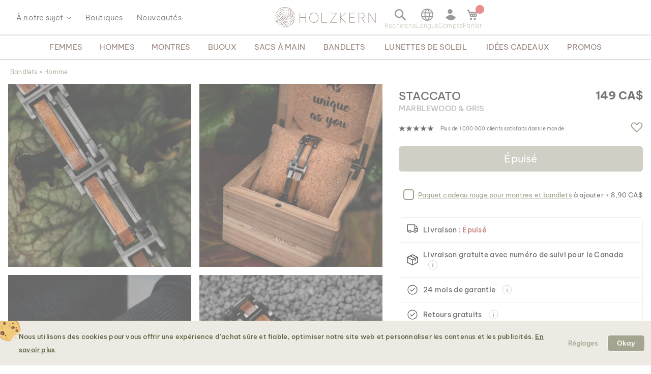

--- FILE ---
content_type: text/html; charset=UTF-8
request_url: https://www.holzkern.com/fr-ca/staccato-marblewood-gris.html
body_size: 45734
content:
<!DOCTYPE html>
<html lang="fr" class="no-js">
    <head prefix="og: http://ogp.me/ns# fb: http://ogp.me/ns/fb# product: http://ogp.me/ns/product#">
        <script type="04907e337fd3f147b176722b-text/javascript">
    var LOCALE = 'fr\u002DFR';
    var BASE_URL = 'https\u003A\u002F\u002Fwww.holzkern.com\u002Ffr\u002Dca\u002F';
    var require = {
        'baseUrl': 'https\u003A\u002F\u002Fwww.holzkern.com\u002Fstatic\u002Fversion1768840584\u002Ffrontend\u002FFerihumer\u002FHolzkern\u002Ffr_FR'
    };</script>        <meta charset="utf-8">
<meta name="title" content="Staccato (Marblewood/Gris) | Holzkern">
<meta name="description" content="La combinaison vibrante du bois de marblewood et de l'acier inoxydable au coloris gris devrait vous rappeler quotidiennement de vivre l'instant pr&eacute;sent">
<meta name="robots" content="INDEX, FOLLOW">
<meta name="viewport" content="width=device-width, initial-scale=1">
<meta name="theme-color" content="#FFFFFF">
<meta name="format-detection" content="telephone=no">
<title>Staccato (Marblewood/Gris) | Holzkern</title><link rel='preload'
                 media='(min-width: 0px)' 
                href='https://www.holzkern.com/media/holzkern/cachev2/768/catalog/product/1/_/1_20221121_staccato_mamorholz_grau_sk.avif'
                fetchpriority='high' as='image'><link rel='preload'
                 media='(min-width: 0px)' 
                href='https://www.holzkern.com/media/holzkern/cachev2/768/catalog/product/q/_/q_20221121_staccato_mamorholz_grau_sk_6.avif'
                fetchpriority='high' as='image'><link rel='preload'
                 media='(min-width: 0px)' 
                href='https://www.holzkern.com/media/holzkern/cachev2/768/catalog/product/q/_/q_20221121_staccato_mamorholz_grau_sk_7.avif'
                fetchpriority='high' as='image'><link rel='preload'
                 media='(min-width: 0px)' 
                href='https://www.holzkern.com/media/holzkern/cachev2/768/catalog/product/q/_/q_20221121_staccato_mamorholz_grau_sk_9.avif'
                fetchpriority='high' as='image'><link rel='preload'
                
                href='https://www.holzkern.com/static/version1768840584/frontend/Ferihumer/Holzkern/fr_FR/fonts/Be_Vietnam_Pro/BeVietnamPro-Thin.woff2'
                fetchpriority='high' crossorigin="anonymous" as='font'><link rel='preload'
                
                href='https://www.holzkern.com/static/version1768840584/frontend/Ferihumer/Holzkern/fr_FR/fonts/Be_Vietnam_Pro/BeVietnamPro-Medium.woff2'
                fetchpriority='high' crossorigin="anonymous" as='font'><link rel='preload'
                
                href='https://www.holzkern.com/static/version1768840584/frontend/Ferihumer/Holzkern/fr_FR/fonts/Be_Vietnam_Pro/BeVietnamPro-Bold.woff2'
                fetchpriority='high' crossorigin="anonymous" as='font'><link rel='preload'
                
                href='https://www.holzkern.com/static/version1768840584/frontend/Ferihumer/Holzkern/fr_FR/fonts/Be_Vietnam_Pro/BeVietnamPro-Light.woff2'
                fetchpriority='high' crossorigin="anonymous" as='font'><link rel='preload'
                
                href='https://www.holzkern.com/static/version1768840584/frontend/Ferihumer/Holzkern/fr_FR/fonts/Be_Vietnam_Pro/BeVietnamPro-Regular.woff2'
                fetchpriority='high' crossorigin="anonymous" as='font'><link rel='preload'
                
                href='https://www.holzkern.com/static/version1768840584/frontend/Ferihumer/Holzkern/fr_FR/fonts/Blank-Theme-Icons/Blank-Theme-Icons.woff2'
                fetchpriority='high' crossorigin="anonymous" as='font'>
<meta name="p:domain_verify" content="c3c0e9fab0d97c0ec32a5f0d5542326d">
<meta name="google" content="notranslate">
<meta name="google-site-verification" content="ecUeIeFeITAG-ag5ZB0PQ25UlioLU2sNdtDLyP1kivE">
<link rel="stylesheet" type="text/css" media="all" href="https://www.holzkern.com/static/version1768840584/frontend/Ferihumer/Holzkern/fr_FR/css/styles-m.min.css">
<link rel="stylesheet" type="text/css" media="all" href="https://www.holzkern.com/static/version1768840584/frontend/Ferihumer/Holzkern/fr_FR/jquery/uppy/dist/uppy-custom.min.css">
<link rel="stylesheet" type="text/css" media="all" href="https://www.holzkern.com/static/version1768840584/frontend/Ferihumer/Holzkern/fr_FR/StripeIntegration_Payments/css/wallets.min.css">
<link rel="stylesheet" type="text/css" media="screen and (min-width: 768px)" href="https://www.holzkern.com/static/version1768840584/frontend/Ferihumer/Holzkern/fr_FR/css/styles-l.min.css">
<link rel="stylesheet" type="text/css" media="print" href="https://www.holzkern.com/static/version1768840584/frontend/Ferihumer/Holzkern/fr_FR/css/print.min.css">
<script src="https://www.holzkern.com/static/version1768840584/_cache/merged/f83b8f98043e137e81933cb122f09b1b.min.js" type="04907e337fd3f147b176722b-text/javascript"></script>
<script defer src="https://www.holzkern.com/static/version1768840584/_cache/merged/5a76a63e08f898b717b185dc02df9c33.min.js" type="04907e337fd3f147b176722b-text/javascript"></script>
<link rel="canonical" href="https://www.holzkern.com/fr-ca/staccato-marblewood-gris.html">
<link rel="icon" type="image/x-icon" href="https://www.holzkern.com/media/favicon/default/Holzkern_Favicon-bg-23.png">
<link rel="shortcut icon" type="image/x-icon" href="https://www.holzkern.com/media/favicon/default/Holzkern_Favicon-bg-23.png">
            <script type="text/x-magento-init">
        {
            "*": {
                "Magento_PageCache/js/form-key-provider": {
                    "isPaginationCacheEnabled":
                        0                }
            }
        }
    </script>

    <link rel="preload" href="https://www.holzkern.com/static/version1768840584/frontend/Ferihumer/Holzkern/fr_FR/magepack/bundle-common.min.js" as="script">

    <link rel="preload" href="https://www.holzkern.com/static/version1768840584/frontend/Ferihumer/Holzkern/fr_FR/magepack/bundle-product.min.js" as="script">


<meta property="og:type" content="product">
<meta property="og:title" content="Staccato (Marblewood/Gris)">
<meta property="og:image" content="https://www.holzkern.com/media/catalog/product/cache/ea3676d129ee95e95704173109a3f098/1/_/1_20221121_staccato_mamorholz_grau_sk.jpg">
<meta property="og:description" content="">
<meta property="og:url" content="https://www.holzkern.com/fr-ca/staccato-marblewood-gris.html">
    <meta property="product:price:amount" content="149">
    <meta property="product:price:currency" content="CAD">


    <style>
        #confirmBox,
    .am-related-title > .am-title {
        background-color: #FFFFFF;
    }
    
        #confirmBox a,
    #confirmBox a:hover,
    #confirmBox a:active,
    #confirmBox .amrelated-confirm-header {
        color: #583A2D;
    }
    
        .amcart-confirm-buttons .button {
        color: #FFFFFF;
    }
    
        .amcart-confirm-buttons .am-btn-left {
        background-color: #BBBBBB;
    }
    
        .amcart-confirm-buttons .am-btn-right {
        background-color: #583A2D;
    }
    
        .amcart-confirm-buttons,
    .amcart-confirm-buttons .checkout,
    .amcart-confirm-buttons .checkout:hover,
    .amcart-confirm-buttons .checkout:active,
    .amcart-message-box,
    .am-related-box,
    #am-a-count,
    #am-a-count:visited,
    .am-related-title > .am-title {
        color: #333333;
    }
    </style><style>
        .amgdprjs-bar-template {
            z-index: 999;
                    bottom: 0;
                }
    </style><style>
.search-terms-static ul {
  list-style-type: none;
  padding: 0;
}

.search-terms-static a {
  color: #181818;
}
</style><style>
.chips-search {
    position: absolute;
    opacity: 0;
    pointer-events: none;
    height: 0;
    overflow: hidden;
}


.menu-sidebar-wrapper .menu-sidebar-inner-wrapper .menu-sidebar-navigation-bar {

    min-height: 74px;
}
  .popular-categories {
    font-family: system-ui, -apple-system, Segoe UI, Roboto, Arial, sans-serif;
    padding: 0 16px;
  } 

  .popular-categories h3 {
    margin: 0 0 10px 0;
    color: #625349;
    font-family: "Be Vietnam Pro", system-ui, -apple-system, Segoe UI, Roboto, Arial, sans-serif;
    font-weight: 600;
    font-style: normal; /* SemiBold */
    font-size: 14px;
    line-height: 22px;
    letter-spacing: 0;
  }

  .popular-categories .chips {
    display: flex;
    flex-wrap: wrap;
    gap: 10px;
  }

  .popular-categories .chip {
    display: inline-block;
    padding: 8px 13px;
    border-radius: 4px;
    background: #e7e4dc;
    color: #181818;
    font-family: "Be Vietnam Pro", system-ui, -apple-system, Segoe UI, Roboto, Arial, sans-serif;
    font-weight: 400;
    font-style: normal; /* Regular */
    font-size: 14px;
    line-height: 22px;
    letter-spacing: 0;
    text-decoration: none;
    transition: background 120ms ease;
  }

  .popular-categories .chip:hover {
    background: #dedacf;
  }

  .popular-categories .chip:focus-visible {
    outline: 2px solid #999;
    outline-offset: 2px;
  }
#custom-slider .holzkern-grid.grid-small-2.grid-medium-2.grid-big-2.grid-bigger-4 {
            grid-template-columns: repeat(2, 1fr);
            padding: 16px 16px 0 16px;
}
#custom-slider .product-item-link {
white-space: normal !important;
}
</style><style>
.stars {
display: table-cell; 
vertical-align: middle;
white-space: nowrap;
font-size: 16px;
}
.stars-text {
padding-left: 16px; 
color: initial; 
display: table-cell; 
vertical-align: middle; 
padding-top: 2px; 
font-size: x-small;
}
.stars::before {
font-family: 'icons-blank-theme';
content: '\e605\e605\e605\e605\e605';
font-size: 130%;
line-height: 1em;
vertical-align: text-bottom;
letter-spacing: -7px;
margin-left: -4px;
color: #181818;
}
</style><style>
#package-contents .owl-nav > button {
    background: none;
}
#package-contents .owl-nav > button:before {
    border-color: #333;
}
</style><link rel="stylesheet" href="https://static.holzkern.com/base/reviews/review-style-css.css"><link href="https://static.holzkern.com/base/brand-info-grid/brand-info-grid.css" rel="stylesheet"><link rel="stylesheet" href="https://static.holzkern.com/base/footer-content/footer-content.css"><link rel="stylesheet" href="https://static.holzkern.com/base/faq/faq.css"></head>
    <body data-container="body" data-mage-init='{"loaderAjax": {}, "loader": { "icon": "https://www.holzkern.com/static/version1768840584/frontend/Ferihumer/Holzkern/fr_FR/images/loader-2.gif"}}' class="store-fr-ca catalog-product-view product-staccato-marblewood-gris attribute-set-bandlets suited-for-unisex page-layout-1column" id="html-body" itemtype="http://schema.org/Product" itemscope="itemscope">
            
<noscript><iframe src="https://www.googletagmanager.com/ns.html?id=GTM-N3DLNS3" height="0" width="0" style="display:none;visibility:hidden"></iframe></noscript>
    <div class="gtm-datalayer-container" data-mage-init='{"gtm_data_layer" : {"datalayer": [{"google_tag_params":{"ecomm_pagetype":"product","ecomm_prodid":"9010631001063","ecomm_totalvalue":"149.00","ecomm_category":"Boutique\/Bandlets\/Homme\/The Staccato Collection"},"ecommerce":{"detail":{"products":[{"name":"Staccato (Marblewood\/Gris)","id":"9010631001063","product_type":"simple","parent_id":null,"price":"149.00","category":"Boutique\/Bandlets\/Homme\/The Staccato Collection","url":"https:\/\/www.holzkern.com\/fr-ca\/staccato-marblewood-gris.html","thumbnail":"https:\/\/www.holzkern.com\/media\/catalog\/product\/cache\/c7f7833558a428522327dbdb04d81943\/1\/_\/1_20221121_staccato_mamorholz_grau_sk.jpg","attribute_set":"Bandlets","gender":"Women|Men","jewelry_type":"","jewelry_color":"","movement":"","diameter":"","dial_material":"","is_limited_edition":0,"is_in_stock":0}]},"impressions":[{"name":"Staccato (Koa\/Argent)","id":"9010631001049","price":"149.00","category":"Boutique\/Bandlets\/Homme\/The Staccato Collection","list":"Related Products From Staccato (Marblewood\/Gris)","position":1},{"name":"Staccato (\u00c9rable\/Argent)","id":"9010631004323","price":"149.00","category":"Boutique\/Bandlets\/Homme\/The Staccato Collection","list":"Related Products From Staccato (Marblewood\/Gris)","position":2},{"name":"Staccato (Erable\/Noir)","id":"9010631004316","price":"149.00","category":"Boutique\/Bandlets\/Homme\/The Staccato Collection","list":"Related Products From Staccato (Marblewood\/Gris)","position":3},{"name":"Staccato (Noyer\/Argent antique)","id":"9010631004309","price":"149.00","category":"Boutique\/Bandlets\/Homme\/The Staccato Collection","list":"Related Products From Staccato (Marblewood\/Gris)","position":4},{"name":"Staccato (Zebrawood\/Noir)","id":"9010631004293","price":"149.00","category":"Boutique\/Bandlets\/Homme\/The Staccato Collection","list":"Related Products From Staccato (Marblewood\/Gris)","position":5},{"name":"Staccato (Padouk\/Noir)","id":"9010631001056","price":"149.00","category":"Boutique\/Bandlets\/Homme\/The Staccato Collection","list":"Related Products From Staccato (Marblewood\/Gris)","position":6}],"currencyCode":"CAD"},"event":"impression","eventCategory":"Ecommerce","eventAction":"Impression","eventLabel":"product Staccato (Marblewood\/Gris)"}], "wpcookies": ["wp_customerId","wp_customerGroup"]}}'>
    </div>

<script id="gtmScript" type="04907e337fd3f147b176722b-text/javascript">
(function(w,d,s,l,i){w[l]=w[l]||[];w[l].push({'gtm.start':
new Date().getTime(),event:'gtm.js'});var f=d.getElementsByTagName(s)[0],
j=d.createElement(s),dl=l!='dataLayer'?'&l='+l:'';j.async=true;j.src=
'https://www.googletagmanager.com/gtm.js?id='+i+dl;var n=d.querySelector('[nonce]');
n&&j.setAttribute('nonce',n.nonce||n.getAttribute('nonce'));f.parentNode.insertBefore(j,f);
})(window,document,'script','dataLayer','GTM-N3DLNS3');
</script>
<script type="application/ld+json">
    {
    "@context": "http://schema.org",
    "@type": "Organization",
    "url": "https://www.holzkern.com/fr-ca/",
"logo": "https://www.holzkern.com/static/version1768840584/frontend/Ferihumer/Holzkern/fr_FR/images/logo.svg",
"address": {
    "@type": "PostalAddress",
    "streetAddress": "Autokaderstrasse 33 / 11.3",
    "addressLocality": "Wien",
    "addressRegion": "AT",
    "postalCode": "1210"
},
    "sameAs" : ["https://www.facebook.com/holzkern/","https://www.instagram.com/holzkernwatches/","https://www.youtube.com/channel/UCDPF9ecGtN8CSZmyYdT0BNw"],
    "name": "Holzkern",
"telephone": "+43 677 621 622 44"
}
</script>
<script type="04907e337fd3f147b176722b-text/javascript">require([
        'jquery',
        'Magento_Customer/js/customer-data',
        'mage/cookies',
    ],
    function($, customerData) {
        if ($.mage.cookies.get('amcookie_allowed') == null) {
            customerData.getInitCustomerData().then(function() {
                customerData.reload(['customer'], true);
            });
        }
    },
);</script>
<script type="text/x-magento-init">
    {
        "*": {
            "Magento_PageBuilder/js/widget-initializer": {
                "config": {"[data-content-type=\"slider\"][data-appearance=\"default\"]":{"Magento_PageBuilder\/js\/content-type\/slider\/appearance\/default\/widget":false},"[data-content-type=\"map\"]":{"Magento_PageBuilder\/js\/content-type\/map\/appearance\/default\/widget":false},"[data-content-type=\"row\"]":{"Magento_PageBuilder\/js\/content-type\/row\/appearance\/default\/widget":false},"[data-content-type=\"tabs\"]":{"Magento_PageBuilder\/js\/content-type\/tabs\/appearance\/default\/widget":false},"[data-content-type=\"slide\"]":{"Magento_PageBuilder\/js\/content-type\/slide\/appearance\/default\/widget":{"buttonSelector":".pagebuilder-slide-button","showOverlay":"hover","dataRole":"slide"}},"[data-content-type=\"banner\"]":{"Magento_PageBuilder\/js\/content-type\/banner\/appearance\/default\/widget":{"buttonSelector":".pagebuilder-banner-button","showOverlay":"hover","dataRole":"banner"}},"[data-content-type=\"buttons\"]":{"Magento_PageBuilder\/js\/content-type\/buttons\/appearance\/inline\/widget":false},"[data-content-type=\"products\"][data-appearance=\"carousel\"]":{"Magento_PageBuilder\/js\/content-type\/products\/appearance\/carousel\/widget":false}},
                "breakpoints": {"desktop":{"label":"Desktop","stage":true,"default":true,"class":"desktop-switcher","icon":"Magento_PageBuilder::css\/images\/switcher\/switcher-desktop.svg","conditions":{"min-width":"1024px"},"options":{"products":{"default":{"slidesToShow":"5"}}}},"tablet":{"conditions":{"max-width":"1024px","min-width":"768px"},"options":{"products":{"default":{"slidesToShow":"4"},"continuous":{"slidesToShow":"3"}}}},"mobile":{"label":"Mobile","stage":true,"class":"mobile-switcher","icon":"Magento_PageBuilder::css\/images\/switcher\/switcher-mobile.svg","media":"only screen and (max-width: 768px)","conditions":{"max-width":"768px","min-width":"640px"},"options":{"products":{"default":{"slidesToShow":"3"}}}},"mobile-small":{"conditions":{"max-width":"640px"},"options":{"products":{"default":{"slidesToShow":"2"},"continuous":{"slidesToShow":"1"}}}}}            }
        }
    }
</script>

<div class="cookie-status-message" id="cookie-status">
    The store will not work correctly when cookies are disabled.</div>
<script type="04907e337fd3f147b176722b-text/javascript">document.querySelector("#cookie-status").style.display = "none";</script>
<script type="text/x-magento-init">
    {
        "*": {
            "cookieStatus": {}
        }
    }
</script>

<script type="text/x-magento-init">
    {
        "*": {
            "mage/cookies": {
                "expires": null,
                "path": "\u002F",
                "domain": ".holzkern.com",
                "secure": true,
                "lifetime": "1209600"
            }
        }
    }
</script>
    <noscript>
        <div class="message global noscript">
            <div class="content">
                <p>
                    <strong>JavaScript semble &ecirc;tre d&eacute;sactiv&eacute; sur votre navigateur.</strong>
                    <span>
                        Pour la meilleure exp&eacute;rience possible sur notre site, assurez-vous d'activer JavaScript sur votre navigateur.                    </span>
                </p>
            </div>
        </div>
    </noscript>

<script type="04907e337fd3f147b176722b-text/javascript">
    window.cookiesConfig = window.cookiesConfig || {};
    window.cookiesConfig.secure = true;
</script><script type="04907e337fd3f147b176722b-text/javascript">    require.config({
        map: {
            '*': {
                wysiwygAdapter: 'mage/adminhtml/wysiwyg/tiny_mce/tinymceAdapter'
            }
        }
    });</script><script type="04907e337fd3f147b176722b-text/javascript">    require.config({
        paths: {
            googleMaps: 'https\u003A\u002F\u002Fmaps.googleapis.com\u002Fmaps\u002Fapi\u002Fjs\u003Fv\u003D3.53\u0026key\u003D'
        },
        config: {
            'Magento_PageBuilder/js/utils/map': {
                style: '',
            },
            'Magento_PageBuilder/js/content-type/map/preview': {
                apiKey: '',
                apiKeyErrorMessage: 'You\u0020must\u0020provide\u0020a\u0020valid\u0020\u003Ca\u0020href\u003D\u0027https\u003A\u002F\u002Fwww.holzkern.com\u002Ffr\u002Dca\u002Fadminhtml\u002Fsystem_config\u002Fedit\u002Fsection\u002Fcms\u002F\u0023cms_pagebuilder\u0027\u0020target\u003D\u0027_blank\u0027\u003EGoogle\u0020Maps\u0020API\u0020key\u003C\u002Fa\u003E\u0020to\u0020use\u0020a\u0020map.'
            },
            'Magento_PageBuilder/js/form/element/map': {
                apiKey: '',
                apiKeyErrorMessage: 'You\u0020must\u0020provide\u0020a\u0020valid\u0020\u003Ca\u0020href\u003D\u0027https\u003A\u002F\u002Fwww.holzkern.com\u002Ffr\u002Dca\u002Fadminhtml\u002Fsystem_config\u002Fedit\u002Fsection\u002Fcms\u002F\u0023cms_pagebuilder\u0027\u0020target\u003D\u0027_blank\u0027\u003EGoogle\u0020Maps\u0020API\u0020key\u003C\u002Fa\u003E\u0020to\u0020use\u0020a\u0020map.'
            },
        }
    });</script><script type="04907e337fd3f147b176722b-text/javascript">
    require.config({
        shim: {
            'Magento_PageBuilder/js/utils/map': {
                deps: ['googleMaps']
            }
        }
    });</script>
<script type="04907e337fd3f147b176722b-text/javascript">window.isGdprCookieEnabled = true;

require(['Amasty_GdprFrontendUi/js/modal-show'], function (modalConfigInit) {
    modalConfigInit({"isDeclineEnabled":0,"barLocation":0,"policyText":"<h2 class=\"cookie-mobile-title\">Param\u00e8tres des cookies<\/h2>\r\n<p>Nous utilisons des cookies pour vous offrir une exp\u00e9rience d\u2019achat s\u00fbre et fiable, optimiser notre site web et personnaliser les contenus et les publicit\u00e9s. <a style=\"text-decoration:underline\" target=\"_blank\" href=\"https:\/\/www.holzkern.com\/fr-ca\/politique-confidentialite-cookie-restriction-mode\/\">En savoir plus<\/a>.<\/p>\r\n\r\n","firstShowProcess":"0","cssConfig":{"backgroundColor":"#ECEAE2","policyTextColor":"#5E5F3E","textColor":null,"titleColor":null,"linksColor":"#5E5F3E","acceptBtnColor":"#5E5F3E","acceptBtnColorHover":"#FFFFFF","acceptBtnTextColor":"#FFFFFF","acceptBtnTextColorHover":"#5E5F3E","acceptBtnOrder":null,"allowBtnTextColor":"#5E5F3E","allowBtnTextColorHover":"#5E5F3E","allowBtnColor":"#ECEAE2","allowBtnColorHover":"#ECEAE2","allowBtnOrder":null,"declineBtnTextColorHover":null,"declineBtnColorHover":null,"declineBtnTextColor":null,"declineBtnColor":null,"declineBtnOrder":null},"isPopup":true,"isModal":false,"className":"amgdprjs-bar-template","buttons":[{"label":"R\u00e9glages","dataJs":"settings","class":"-settings"},{"label":"Okay","dataJs":"accept","class":"-allow -save","action":"allowCookies"}],"template":"\n<div class=\"modal-popup _show amgdprcookie-bar-container <% if (data.isPopup) { %>-popup<% } %>\"\n     data-amcookie-js=\"bar\"\n     role=\"alertdialog\" tabindex=\"-1\">\n    <div class=\"amgdprcookie-bar-block\">\n        <div class=\"amgdprcookie-policy\"><%= data.policyText %><\/div>\n        <div class=\"amgdprcookie-buttons-block\">\n            <% _.each(data.buttons, function(button) { %>\n            <button class=\"amgdprcookie-button <%= button.class %>\" data-amgdprcookie-js=\"<%= button.dataJs %>\"\n                    disabled><%= button.label %>\n            <\/button>\n            <% }); %>\n        <\/div>\n    <\/div>\n<\/div>\n\n<style>\n    .amgdprcookie-bar-container {\n        background-color: <%= css.backgroundColor %>\n    }\n\n    .amgdprcookie-bar-container .amgdprcookie-policy {\n        color: <%= css.policyTextColor%>;\n    }\n\n    .amgdprcookie-bar-container .amgdprcookie-text {\n        color: <%= css.textColor %>;\n    }\n\n    .amgdprcookie-bar-container .amgdprcookie-header {\n        color: <%= css.titleColor %>;\n    }\n\n    .amgdprcookie-bar-container .amgdprcookie-link,\n    .amgdprcookie-bar-container .amgdprcookie-policy a {\n        color: <%= css.linksColor %>;\n    }\n\n    .amgdprcookie-bar-container .amgdprcookie-button.-save {\n        background-color: <%= css.acceptBtnColor %>;\n        border-color: <%= css.acceptBtnColor %>;\n        color: <%= css.acceptBtnTextColor %>;\n    }\n\n    .amgdprcookie-bar-container .amgdprcookie-button.-save:hover {\n        background-color: <%= css.acceptBtnColorHover %>;\n        border-color: <%= css.acceptBtnColorHover %>;\n        color: <%= css.acceptBtnTextColorHover %>;\n    }\n\n    .amgdprcookie-bar-container .amgdprcookie-button.-settings {\n        background-color: <%= css.allowBtnColor %>;\n        border-color: <%= css.allowBtnColor %>;\n        color: <%= css.allowBtnTextColor %>;\n    }\n\n    .amgdprcookie-bar-container .amgdprcookie-button.-settings:hover {\n        background-color: <%= css.allowBtnColorHover %>;\n        border-color: <%= css.allowBtnColorHover %>;\n        color: <%= css.allowBtnTextColorHover %>;\n    }\n\n    .amgdprcookie-bar-container .amgdprcookie-button.-decline {\n        order: <%= css.declineBtnOrder %>;\n        background-color: <%= css.declineBtnColor %>;\n        border-color: <%= css.declineBtnColor %>;\n        color: <%= css.declineBtnTextColor %>;\n    }\n\n    .amgdprcookie-bar-container .amgdprcookie-button.-decline:hover {\n        background-color: <%= css.declineBtnColorHover %>;\n        border-color: <%= css.declineBtnColorHover %>;\n        color: <%= css.declineBtnTextColorHover %>;\n    }\n<\/style>\n"});
});</script>    <script type="text/x-magento-init">
        {
            "*": {
                "Magento_Ui/js/core/app": {"components":{"gdpr-cookie-modal":{"cookieText":"We use cookies to help improve our services, make personal offers, and enhance your experience. If you do not accept optional cookies below, your experience may be affected. If you want to know more, please read the <a href=\"privacy-policy-cookie-restriction-mode\" title=\"Cookie Policy\" target=\"_blank\">Cookie Policy<\/a> -> We use cookies to improve our services, make personal offers, and enhance your experience. If you do not accept optional cookies below, your experience may be affected. If you want to know more, please, read the <a href=\"privacy-policy-cookie-restriction-mode\" title=\"Cookie Policy\" target=\"_blank\">Cookie Policy<\/a>","firstShowProcess":"0","acceptBtnText":"Okay","declineBtnText":null,"settingsBtnText":null,"isDeclineEnabled":0,"component":"Amasty_GdprFrontendUi\/js\/cookies","popupText":"<p>Lorsque tu visites un site Web ou utilises une application, il peut stocker ou r\u00e9cup\u00e9rer des informations sur ton navigateur, principalement sous la forme de cookies. Ces informations peuvent te concerner, ou bien tes pr\u00e9f\u00e9rences ou ton appareil, et sont principalement utilis\u00e9es pour faire fonctionner le site comme tu le souhaiterais. Les informations ne t\u2019identifient g\u00e9n\u00e9ralement pas directement, mais peuvent t\u2019offrir une exp\u00e9rience Web plus personnalis\u00e9e. Parce que nous respectons ton droit \u00e0 la confidentialit\u00e9, tu peux choisir de ne pas autoriser certains types de cookies. Cependant, le blocage de certains types de cookies peut avoir un impact sur ton exp\u00e9rience sur le site ainsi que sur les services que nous sommes en mesure d'offrir.<\/p>","children":{"gdpr-cookie-settings-modal":{"component":"Amasty_GdprFrontendUi\/js\/modal\/cookie-settings"},"gdpr-cookie-information-modal":{"component":"Amasty_GdprFrontendUi\/js\/modal\/cookie-information"}}}}}            }
        }
    </script>
    <!-- ko scope: 'gdpr-cookie-modal' -->
        <!--ko template: getTemplate()--><!-- /ko -->
    <!-- /ko -->
    

<div class="page-wrapper"><header class="page-header"><div class="panel wrapper"><a class="action skip contentarea" href="#contentarea">
    <span>
        Allez au contenu    </span>
</a>
<script type="text/x-magento-init">
    {
        "*": {
            "Ferihumer_Theme/js/accessibility": {}
        }
    }
</script>
</div><div class="header content"><div class="menu-sidebar-wrapper left-side"><div class="about-menu-container">
<div class="menu-dropdown menu-tooltip about-dropdown" tabindex="0">
    <span>&Agrave; notre sujet</span>
    <div class="dropdown-content-wrapper">
        <div><a href="https://www.holzkern.com/fr-ca/our-roots/">Nos racines</a></div>
        <div><a href="https://www.holzkern.com/fr-ca/blog/post/our-materials/">Nos mat&eacute;riaux</a></div>
        <div class="hide-da hide-en hide-en-gb hide-en-ca hide-en-world hide-fr hide-fr-ca hide-es hide-it  hide-nl hide-pl hide-se"><a href="https://www.holzkern.com/fr-ca/blog/post/unsere-uhrentypen/">Die verschiedenen Uhrentypen</a></div>
        <div><a href="https://www.holzkern.com/fr-ca/faq/">Questions et r&eacute;ponses</a></div>
        <div><a href="https://www.holzkern.com/fr-ca/reviews-about-holzkern/">Avis</a></div>
        <div><a href="https://www.holzkern.com/fr-ca/customer/account/">Premium Club</a></div>
    </div>
</div>
<div><a href="https://www.holzkern.com/fr-ca/local-stores/">Boutiques</a></div>
<div><a href="https://www.holzkern.com/fr-ca/nouveautes.html">Nouveaut&eacute;s</a></div>
</div>
<span aria-label="Open Menu" class="burger menu-toggle mobile-menu-burger" data-mage-init='{"simulate-label":{}}' data-for="menu-toggle-input-checkbox" data-subheader="Menu" tabindex="0" aria-expanded="false" role="button"></span>

<span aria-label="Ouvrir la barre de recherche" data-mage-init='{"simulate-label":{}}' class="search-icon menu-toggle" data-for="search-toggle-input-checkbox" role="button" data-subheader="Recherche" tabindex="0" aria-expanded="false"></span>
</div>

    <a class="logo" href="https://www.holzkern.com/fr-ca/" title="Holzkern">
        <span class="hidden-text">Holzkern - une marque du groupe Time for Nature GmbH</span>
        <img src="https://www.holzkern.com/media/logo/default/holzkern_logo_2023_400x80.png" alt="Holzkern" width="200" height="40">
    </a>
<div class="menu-sidebar-wrapper right-side">
<label class="search-icon menu-toggle" for="search-toggle-input-checkbox" tabindex="0" data-subheader="Recherche">
    <span class="visually-hidden">Ouvrir la barre de recherche</span>
</label>
<input type="checkbox" id="search-toggle-input-checkbox" name="search-toggle-input-checkbox" class="menu-toggle-input search-toggle-input">
<form class="form minisearch menu-sidebar-inner-wrapper" id="search_mini_form" action="https://www.holzkern.com/fr-ca/catalogsearch/result/" method="get">
    <div class="menu-sidebar-navigation-bar">
        <div class="menu-sidebar-navigation-bar-text center bold julius">
            <span>
                Recherchez sur notre site Web des produits et du contenu            </span>
        </div>
        <span class="menu-toggle close-minisearch" tabindex="0" data-mage-init='{"simulate-label":{}}' data-for="search-toggle-input-checkbox"></span>
    </div>
    <div class="menu-sidebar-search-area">
        <div class="field search">
            <label for="search" class="visually-hidden">Recherche</label>
            <input id="search" data-mage-init='{"quickSearch":{
                        "formSelector":"#search_mini_form",
                        "url":"https://www.holzkern.com/fr-ca/search/ajax/suggest/",
                        "destinationSelector":"#search_autocomplete"}
                   }' type="text" name="q" value="" placeholder="Parcourir l'ensemble du magasin..." class="input-text" maxlength="128" role="combobox" aria-haspopup="false" aria-expanded="false" aria-autocomplete="both" autocomplete="off">
            <button type="submit" title="Recherche" class="action search">
            </button>
        </div>
        <div class="search-mini-result-title">
            Voici les r&eacute;sultats les plus pertinents        </div>
    </div>
    <div class="menu-sidebar-scroll-wrapper search-mini-scroll-wrapper">
        <div id="search_autocomplete" class="search-autocomplete"></div>
        


<div class="gmb small-pad-sides search-terms-static">
  <ul>
    <li><a href="https://www.holzkern.com/fr-ca/boutique/bijouterie/bagues.html">Bagues</a></li>
    <li><a href="https://www.holzkern.com/fr-ca/boutique/montres/homme/automatiques.html">Automatiques</a></li>
    <li><a href="https://www.holzkern.com/fr-ca/boutique/bijouterie/boucles.html">Boucles d&acute;oreilles</a></li>
    <li><a href="https://www.holzkern.com/fr-ca/boutique/montres/homme/solaires.html">Solaires</a></li>
  </ul>
</div>


<div class="chips-search">

<section class="popular-categories" aria-label="Cat&eacute;gories populaires">
<h3>Cat&eacute;gories populaires</h3>
<div class="chips">
    <a class="chip" data-term="Montres" href="https://www.holzkern.com/fr/boutique/montres.html">Montres</a>
    <a class="chip" data-term="Montres pour homme" href="https://www.holzkern.com/fr/boutique/montres/homme.html">Montres pour homme</a>
    <a class="chip" data-term="Montres pour femme" href="https://www.holzkern.com/fr/boutique/montres/femme.html">Montres pour femme</a>
    <a class="chip" data-term="Bagues" href="https://www.holzkern.com/fr/boutique/bijouterie/bagues.html">Bagues</a>
    <a class="chip" data-term="Boucles d&rsquo;oreilles" href="https://www.holzkern.com/fr/boutique/bijouterie/boucles.html">Boucles d&rsquo;oreilles</a>
    <a class="chip" data-term="Colliers &amp; cha&icirc;nes" href="https://www.holzkern.com/fr/boutique/bijouterie/colliers.html">Colliers &amp; cha&icirc;nes</a>
    <a class="chip" data-term="Bracelets" href="https://www.holzkern.com/fr/boutique/bijouterie/bracelets.html">Bracelets femme</a>
    <a class="chip" data-term="Bracelets homme" href="https://www.holzkern.com/fr/boutique/bijouterie/homme/bracelets.html">Bracelets homme</a>
</div>


<h3 class="section-title" style="margin-top: 16px;">Service</h3>
<div class="chips"><a class="chip" href="https://www.holzkern.com/fr/faq/">FAQ</a> <a class="chip" href="https://www.holzkern.com/fr/faq/returns/">Retours</a> <a class="chip" href="https://www.holzkern.com/fr/faq/expedition-et-livraison">Exp&eacute;dition et Livraison</a></div>
</section>


<div id="custom-slider">
    <div class="products wrapper grid products-grid">
        <ol class="holzkern-grid grid-small-2        grid-medium-2 grid-big-2 grid-bigger-4">
                            <li class="grid-item">
                    
<div class="product-item-info remove-border-product-grid " data-container="grid">
    <div class="zero-height relative">
        <a href="https://www.holzkern.com/fr-ca/hanwi-nacre-or.html" class="product photo product-item-photo">
            
<span class="product-image-container" data-freisteller="https://www.holzkern.com/media/catalog/product/cache/08bea4719039e4e1a78ac506839f3f29/f/r/freisteller_hanwi_1.jpg">

                <span class="product-image-wrapper product-image-wrapper-plp" style="padding-bottom: calc(100% + 5px);">

        
            <span class="swiper-plp" data-mage-init='{"Magento_Catalog\/js\/plp-swiper":{"swiperOptions":{"preloadImages":false,"watchSlidesProgress":true,"loop":true,"slidesPerView":1,"spaceBetween":10}}}'>
                <div class="swiper-wrapper">
                    
                    <div class="swiper-slide">
                                <picture>
        <source srcset="[data-uri]" data-srcset="https://www.holzkern.com/media/holzkern/cachev2/catalog/product/cache/08bea4719039e4e1a78ac506839f3f29/1/_/1_q_210705_hanwi_cv_1_kopie.avif" type="image/avif" media="(min-width: 0px)"><source srcset="[data-uri]" data-srcset="https://www.holzkern.com/media/catalog/product/cache/08bea4719039e4e1a78ac506839f3f29/1/_/1_q_210705_hanwi_cv_1_kopie.jpg" media="(min-width: 0px)">
        <img src="[data-uri]" data-srcset="https://www.holzkern.com/media/catalog/product/cache/08bea4719039e4e1a78ac506839f3f29/1/_/1_q_210705_hanwi_cv_1_kopie.jpg" alt='"Hanwi", montre &eacute;l&eacute;gante aux tons nacr&eacute;s et dor&eacute;s avec un style classique et sophistiqu&eacute;.' title='"Hanwi", montre &eacute;l&eacute;gante aux tons nacr&eacute;s et dor&eacute;s avec un style classique et sophistiqu&eacute;.' class="lazyload full-width product-image-photo product-img-placeholder" width="768" height="768">        </picture>
                            </div>

                                            <div class="swiper-slide" data-optimized-html='        &lt;picture &gt;
        &lt;source srcset="data&amp;#x3A;image&amp;#x2F;gif&amp;#x3B;base64,R0lGODlhAQABAAAAACH5BAEKAAEALAAAAAABAAEAAAICTAEAOw&amp;#x3D;&amp;#x3D;" data-srcset="https://www.holzkern.com/media/holzkern/cachev2/catalog/product/cache/08bea4719039e4e1a78ac506839f3f29/2/_/2_q_210705_hanwi_cv_24.avif" type="image/avif" media="(min-width: 0px)"/&gt;&lt;source srcset="data&amp;#x3A;image&amp;#x2F;gif&amp;#x3B;base64,R0lGODlhAQABAAAAACH5BAEKAAEALAAAAAABAAEAAAICTAEAOw&amp;#x3D;&amp;#x3D;" data-srcset="https://www.holzkern.com/media/catalog/product/cache/08bea4719039e4e1a78ac506839f3f29/2/_/2_q_210705_hanwi_cv_24.jpg" media="(min-width: 0px)"/&gt;
        &lt;img src="data&amp;#x3A;image&amp;#x2F;gif&amp;#x3B;base64,R0lGODlhAQABAAAAACH5BAEKAAEALAAAAAABAAEAAAICTAEAOw&amp;#x3D;&amp;#x3D;" data-srcset="https://www.holzkern.com/media/catalog/product/cache/08bea4719039e4e1a78ac506839f3f29/2/_/2_q_210705_hanwi_cv_24.jpg" alt="Montre&amp;#x20;&amp;quot;Hanwi&amp;quot;&amp;#x20;dot&amp;#xE9;e&amp;#x20;d&amp;#x27;un&amp;#x20;cadran&amp;#x20;en&amp;#x20;nacre&amp;#x20;et&amp;#x20;d&amp;#x27;un&amp;#x20;bracelet&amp;#x20;en&amp;#x20;or&amp;#x20;entour&amp;#xE9;&amp;#x20;de&amp;#x20;fleurs&amp;#x20;s&amp;#xE9;ch&amp;#xE9;es." title="Montre&amp;#x20;&amp;quot;Hanwi&amp;quot;&amp;#x20;dot&amp;#xE9;e&amp;#x20;d&amp;#x27;un&amp;#x20;cadran&amp;#x20;en&amp;#x20;nacre&amp;#x20;et&amp;#x20;d&amp;#x27;un&amp;#x20;bracelet&amp;#x20;en&amp;#x20;or&amp;#x20;entour&amp;#xE9;&amp;#x20;de&amp;#x20;fleurs&amp;#x20;s&amp;#xE9;ch&amp;#xE9;es." class="lazyload full-width&amp;#x20;product-image-photo&amp;#x20;product-img-placeholder" width="768" height="768"/&gt;        &lt;/picture&gt;
        ' data-loaded="0">
                        </div>
                                            <div class="swiper-slide" data-optimized-html='        &lt;picture &gt;
        &lt;source srcset="data&amp;#x3A;image&amp;#x2F;gif&amp;#x3B;base64,R0lGODlhAQABAAAAACH5BAEKAAEALAAAAAABAAEAAAICTAEAOw&amp;#x3D;&amp;#x3D;" data-srcset="https://www.holzkern.com/media/holzkern/cachev2/catalog/product/cache/08bea4719039e4e1a78ac506839f3f29/3/_/3_q_210705_hanwi_cv_47.avif" type="image/avif" media="(min-width: 0px)"/&gt;&lt;source srcset="data&amp;#x3A;image&amp;#x2F;gif&amp;#x3B;base64,R0lGODlhAQABAAAAACH5BAEKAAEALAAAAAABAAEAAAICTAEAOw&amp;#x3D;&amp;#x3D;" data-srcset="https://www.holzkern.com/media/catalog/product/cache/08bea4719039e4e1a78ac506839f3f29/3/_/3_q_210705_hanwi_cv_47.jpg" media="(min-width: 0px)"/&gt;
        &lt;img src="data&amp;#x3A;image&amp;#x2F;gif&amp;#x3B;base64,R0lGODlhAQABAAAAACH5BAEKAAEALAAAAAABAAEAAAICTAEAOw&amp;#x3D;&amp;#x3D;" data-srcset="https://www.holzkern.com/media/catalog/product/cache/08bea4719039e4e1a78ac506839f3f29/3/_/3_q_210705_hanwi_cv_47.jpg" alt="&amp;quot;Hanwi&amp;quot;,&amp;#x20;montre&amp;#x20;&amp;#xE9;l&amp;#xE9;gante&amp;#x20;en&amp;#x20;or&amp;#x20;avec&amp;#x20;des&amp;#x20;accents&amp;#x20;de&amp;#x20;nacre,&amp;#x20;allie&amp;#x20;&amp;#xE9;l&amp;#xE9;gance&amp;#x20;et&amp;#x20;sophistication." title="&amp;quot;Hanwi&amp;quot;,&amp;#x20;montre&amp;#x20;&amp;#xE9;l&amp;#xE9;gante&amp;#x20;en&amp;#x20;or&amp;#x20;avec&amp;#x20;des&amp;#x20;accents&amp;#x20;de&amp;#x20;nacre,&amp;#x20;allie&amp;#x20;&amp;#xE9;l&amp;#xE9;gance&amp;#x20;et&amp;#x20;sophistication." class="lazyload full-width&amp;#x20;product-image-photo&amp;#x20;product-img-placeholder" width="768" height="768"/&gt;        &lt;/picture&gt;
        ' data-loaded="0">
                        </div>
                                            <div class="swiper-slide" data-optimized-html='        &lt;picture &gt;
        &lt;source srcset="data&amp;#x3A;image&amp;#x2F;gif&amp;#x3B;base64,R0lGODlhAQABAAAAACH5BAEKAAEALAAAAAABAAEAAAICTAEAOw&amp;#x3D;&amp;#x3D;" data-srcset="https://www.holzkern.com/media/holzkern/cachev2/catalog/product/cache/08bea4719039e4e1a78ac506839f3f29/4/_/4_q_210705_hanwi_cv_37.avif" type="image/avif" media="(min-width: 0px)"/&gt;&lt;source srcset="data&amp;#x3A;image&amp;#x2F;gif&amp;#x3B;base64,R0lGODlhAQABAAAAACH5BAEKAAEALAAAAAABAAEAAAICTAEAOw&amp;#x3D;&amp;#x3D;" data-srcset="https://www.holzkern.com/media/catalog/product/cache/08bea4719039e4e1a78ac506839f3f29/4/_/4_q_210705_hanwi_cv_37.jpg" media="(min-width: 0px)"/&gt;
        &lt;img src="data&amp;#x3A;image&amp;#x2F;gif&amp;#x3B;base64,R0lGODlhAQABAAAAACH5BAEKAAEALAAAAAABAAEAAAICTAEAOw&amp;#x3D;&amp;#x3D;" data-srcset="https://www.holzkern.com/media/catalog/product/cache/08bea4719039e4e1a78ac506839f3f29/4/_/4_q_210705_hanwi_cv_37.jpg" alt="Montre&amp;#x20;&amp;quot;Hanwi&amp;quot;&amp;#x20;avec&amp;#x20;cadran&amp;#x20;en&amp;#x20;nacre&amp;#x20;et&amp;#x20;bracelet&amp;#x20;dor&amp;#xE9;,&amp;#x20;pr&amp;#xE9;sent&amp;#xE9;e&amp;#x20;avec&amp;#x20;style&amp;#x20;sur&amp;#x20;un&amp;#x20;coussin&amp;#x20;dans&amp;#x20;un&amp;#x20;coffret&amp;#x20;en&amp;#x20;bois." title="Montre&amp;#x20;&amp;quot;Hanwi&amp;quot;&amp;#x20;avec&amp;#x20;cadran&amp;#x20;en&amp;#x20;nacre&amp;#x20;et&amp;#x20;bracelet&amp;#x20;dor&amp;#xE9;,&amp;#x20;pr&amp;#xE9;sent&amp;#xE9;e&amp;#x20;avec&amp;#x20;style&amp;#x20;sur&amp;#x20;un&amp;#x20;coussin&amp;#x20;dans&amp;#x20;un&amp;#x20;coffret&amp;#x20;en&amp;#x20;bois." class="lazyload full-width&amp;#x20;product-image-photo&amp;#x20;product-img-placeholder" width="768" height="768"/&gt;        &lt;/picture&gt;
        ' data-loaded="0">
                        </div>
                    

                </div>

                <div class="swiper-button-prev"></div>
                <div class="swiper-button-next"></div>
                <div id="swiper-scrollbar-69720565ec31d" class="swiper-scrollbar"></div>
            </span>

            <span class="product-image-tag-wrapper"></span>    </span>
</span>
        </a>

            </div>
    <div class="product details product-item-details">
                    <strong class="product name product-item-name">
                <a class="product-item-link" href="https://www.holzkern.com/fr-ca/hanwi-nacre-or.html">
                    <span>Hanwi</span><br><span class="product-name-line-two">Nacre &amp; Or</span>                </a>
            </strong>
            
                    <div class="price-box price-final_price" data-role="priceBox" data-product-id="1608" data-price-box="product-id-1608">    <span class="price-container price-final_price tax weee rewards_earn">
                <span id="product-price-1608" data-price-amount="199" data-price-type="finalPrice" class="price-wrapper "><span class="price">199&nbsp;CA$</span></span>
                    </span>
</div>            
        <div class="add-to-cart-td">
                    </div>
    </div>
</div>
                </li>
                                <li class="grid-item">
                    
<div class="product-item-info remove-border-product-grid " data-container="grid">
    <div class="zero-height relative">
        <a href="https://www.holzkern.com/fr-ca/bouclesd-oreillessuncatcher-amethyste-orrose.html" class="product photo product-item-photo">
            
<span class="product-image-container">

                <span class="product-image-wrapper product-image-wrapper-plp" style="padding-bottom: calc(100% + 5px);">

        
            <span class="swiper-plp" data-mage-init='{"Magento_Catalog\/js\/plp-swiper":{"swiperOptions":{"preloadImages":false,"watchSlidesProgress":true,"loop":true,"slidesPerView":1,"spaceBetween":10}}}'>
                <div class="swiper-wrapper">
                    
                    <div class="swiper-slide">
                                <picture>
        <source srcset="[data-uri]" data-srcset="https://www.holzkern.com/media/holzkern/cachev2/catalog/product/cache/08bea4719039e4e1a78ac506839f3f29/q/1/q1_20240312_suncatcher_earrings_amethyst_rosegold_sk__16.avif" type="image/avif" media="(min-width: 0px)"><source srcset="[data-uri]" data-srcset="https://www.holzkern.com/media/catalog/product/cache/08bea4719039e4e1a78ac506839f3f29/q/1/q1_20240312_suncatcher_earrings_amethyst_rosegold_sk__16.jpg" media="(min-width: 0px)">
        <img src="[data-uri]" data-srcset="https://www.holzkern.com/media/catalog/product/cache/08bea4719039e4e1a78ac506839f3f29/q/1/q1_20240312_suncatcher_earrings_amethyst_rosegold_sk__16.jpg" alt="&quot;Boucles d&rsquo;oreilles Suncatcher&quot; - &eacute;l&eacute;gantes boucles d'oreilles en or rose avec des accents d'am&eacute;thyste et un design complexe." title="&quot;Boucles d&rsquo;oreilles Suncatcher&quot; - &eacute;l&eacute;gantes boucles d'oreilles en or rose avec des accents d'am&eacute;thyste et un design complexe." class="lazyload full-width product-image-photo product-img-placeholder" width="768" height="768">        </picture>
                            </div>

                                            <div class="swiper-slide" data-optimized-html='        &lt;picture &gt;
        &lt;source srcset="data&amp;#x3A;image&amp;#x2F;gif&amp;#x3B;base64,R0lGODlhAQABAAAAACH5BAEKAAEALAAAAAABAAEAAAICTAEAOw&amp;#x3D;&amp;#x3D;" data-srcset="https://www.holzkern.com/media/holzkern/cachev2/catalog/product/cache/08bea4719039e4e1a78ac506839f3f29/q/3/q3_20240312_suncatcher_earrings_amethyst_rosegold_sk__25.avif" type="image/avif" media="(min-width: 0px)"/&gt;&lt;source srcset="data&amp;#x3A;image&amp;#x2F;gif&amp;#x3B;base64,R0lGODlhAQABAAAAACH5BAEKAAEALAAAAAABAAEAAAICTAEAOw&amp;#x3D;&amp;#x3D;" data-srcset="https://www.holzkern.com/media/catalog/product/cache/08bea4719039e4e1a78ac506839f3f29/q/3/q3_20240312_suncatcher_earrings_amethyst_rosegold_sk__25.jpg" media="(min-width: 0px)"/&gt;
        &lt;img src="data&amp;#x3A;image&amp;#x2F;gif&amp;#x3B;base64,R0lGODlhAQABAAAAACH5BAEKAAEALAAAAAABAAEAAAICTAEAOw&amp;#x3D;&amp;#x3D;" data-srcset="https://www.holzkern.com/media/catalog/product/cache/08bea4719039e4e1a78ac506839f3f29/q/3/q3_20240312_suncatcher_earrings_amethyst_rosegold_sk__25.jpg" alt="&amp;quot;Boucles&amp;#x20;d&amp;#x2019;oreilles&amp;#x20;Suncatcher&amp;quot;&amp;#x20;&amp;#x3A;&amp;#x20;Boucles&amp;#x20;d&amp;#x27;oreilles&amp;#x20;en&amp;#x20;or&amp;#x20;rose&amp;#x20;au&amp;#x20;design&amp;#x20;d&amp;#xE9;licat&amp;#x20;sur&amp;#x20;le&amp;#x20;th&amp;#xE8;me&amp;#x20;du&amp;#x20;soleil&amp;#x20;avec&amp;#x20;des&amp;#x20;accents&amp;#x20;d&amp;#x27;am&amp;#xE9;thyste." title="&amp;quot;Boucles&amp;#x20;d&amp;#x2019;oreilles&amp;#x20;Suncatcher&amp;quot;&amp;#x20;&amp;#x3A;&amp;#x20;Boucles&amp;#x20;d&amp;#x27;oreilles&amp;#x20;en&amp;#x20;or&amp;#x20;rose&amp;#x20;au&amp;#x20;design&amp;#x20;d&amp;#xE9;licat&amp;#x20;sur&amp;#x20;le&amp;#x20;th&amp;#xE8;me&amp;#x20;du&amp;#x20;soleil&amp;#x20;avec&amp;#x20;des&amp;#x20;accents&amp;#x20;d&amp;#x27;am&amp;#xE9;thyste." class="lazyload full-width&amp;#x20;product-image-photo&amp;#x20;product-img-placeholder" width="768" height="768"/&gt;        &lt;/picture&gt;
        ' data-loaded="0">
                        </div>
                                            <div class="swiper-slide" data-optimized-html='        &lt;picture &gt;
        &lt;source srcset="data&amp;#x3A;image&amp;#x2F;gif&amp;#x3B;base64,R0lGODlhAQABAAAAACH5BAEKAAEALAAAAAABAAEAAAICTAEAOw&amp;#x3D;&amp;#x3D;" data-srcset="https://www.holzkern.com/media/holzkern/cachev2/catalog/product/cache/08bea4719039e4e1a78ac506839f3f29/q/4/q4_20240312_suncatcher_earrings_amethyst_rosegold_sk__3.avif" type="image/avif" media="(min-width: 0px)"/&gt;&lt;source srcset="data&amp;#x3A;image&amp;#x2F;gif&amp;#x3B;base64,R0lGODlhAQABAAAAACH5BAEKAAEALAAAAAABAAEAAAICTAEAOw&amp;#x3D;&amp;#x3D;" data-srcset="https://www.holzkern.com/media/catalog/product/cache/08bea4719039e4e1a78ac506839f3f29/q/4/q4_20240312_suncatcher_earrings_amethyst_rosegold_sk__3.jpg" media="(min-width: 0px)"/&gt;
        &lt;img src="data&amp;#x3A;image&amp;#x2F;gif&amp;#x3B;base64,R0lGODlhAQABAAAAACH5BAEKAAEALAAAAAABAAEAAAICTAEAOw&amp;#x3D;&amp;#x3D;" data-srcset="https://www.holzkern.com/media/catalog/product/cache/08bea4719039e4e1a78ac506839f3f29/q/4/q4_20240312_suncatcher_earrings_amethyst_rosegold_sk__3.jpg" alt="&amp;quot;Boucles&amp;#x20;d&amp;#x2019;oreilles&amp;#x20;Suncatcher&amp;quot;,&amp;#x20;boucles&amp;#x20;d&amp;#x27;oreilles&amp;#x20;&amp;#xE9;l&amp;#xE9;gantes&amp;#x20;en&amp;#x20;or&amp;#x20;rose&amp;#x20;avec&amp;#x20;des&amp;#x20;accents&amp;#x20;d&amp;#x27;am&amp;#xE9;thyste,&amp;#x20;pr&amp;#xE9;sentant&amp;#x20;un&amp;#x20;design&amp;#x20;radieux&amp;#x20;d&amp;#x27;inspiration&amp;#x20;florale." title="&amp;quot;Boucles&amp;#x20;d&amp;#x2019;oreilles&amp;#x20;Suncatcher&amp;quot;,&amp;#x20;boucles&amp;#x20;d&amp;#x27;oreilles&amp;#x20;&amp;#xE9;l&amp;#xE9;gantes&amp;#x20;en&amp;#x20;or&amp;#x20;rose&amp;#x20;avec&amp;#x20;des&amp;#x20;accents&amp;#x20;d&amp;#x27;am&amp;#xE9;thyste,&amp;#x20;pr&amp;#xE9;sentant&amp;#x20;un&amp;#x20;design&amp;#x20;radieux&amp;#x20;d&amp;#x27;inspiration&amp;#x20;florale." class="lazyload full-width&amp;#x20;product-image-photo&amp;#x20;product-img-placeholder" width="768" height="768"/&gt;        &lt;/picture&gt;
        ' data-loaded="0">
                        </div>
                                            <div class="swiper-slide" data-optimized-html='        &lt;picture &gt;
        &lt;source srcset="data&amp;#x3A;image&amp;#x2F;gif&amp;#x3B;base64,R0lGODlhAQABAAAAACH5BAEKAAEALAAAAAABAAEAAAICTAEAOw&amp;#x3D;&amp;#x3D;" data-srcset="https://www.holzkern.com/media/holzkern/cachev2/catalog/product/cache/08bea4719039e4e1a78ac506839f3f29/q/4/q4_20240312_suncatcher_earrings_amethyst_rosegold_sk__13.avif" type="image/avif" media="(min-width: 0px)"/&gt;&lt;source srcset="data&amp;#x3A;image&amp;#x2F;gif&amp;#x3B;base64,R0lGODlhAQABAAAAACH5BAEKAAEALAAAAAABAAEAAAICTAEAOw&amp;#x3D;&amp;#x3D;" data-srcset="https://www.holzkern.com/media/catalog/product/cache/08bea4719039e4e1a78ac506839f3f29/q/4/q4_20240312_suncatcher_earrings_amethyst_rosegold_sk__13.jpg" media="(min-width: 0px)"/&gt;
        &lt;img src="data&amp;#x3A;image&amp;#x2F;gif&amp;#x3B;base64,R0lGODlhAQABAAAAACH5BAEKAAEALAAAAAABAAEAAAICTAEAOw&amp;#x3D;&amp;#x3D;" data-srcset="https://www.holzkern.com/media/catalog/product/cache/08bea4719039e4e1a78ac506839f3f29/q/4/q4_20240312_suncatcher_earrings_amethyst_rosegold_sk__13.jpg" alt="&amp;quot;Boucles&amp;#x20;d&amp;#x2019;oreilles&amp;#x20;Suncatcher&amp;quot;,&amp;#x20;boucles&amp;#x20;d&amp;#x27;oreilles&amp;#x20;&amp;#xE9;l&amp;#xE9;gantes&amp;#x20;avec&amp;#x20;une&amp;#x20;pi&amp;#xE8;ce&amp;#x20;ma&amp;#xEE;tresse&amp;#x20;en&amp;#x20;am&amp;#xE9;thyste&amp;#x20;et&amp;#x20;des&amp;#x20;d&amp;#xE9;tails&amp;#x20;en&amp;#x20;or&amp;#x20;rose,&amp;#x20;pr&amp;#xE9;sentant&amp;#x20;un&amp;#x20;motif&amp;#x20;en&amp;#x20;forme&amp;#x20;de&amp;#x20;soleil." title="&amp;quot;Boucles&amp;#x20;d&amp;#x2019;oreilles&amp;#x20;Suncatcher&amp;quot;,&amp;#x20;boucles&amp;#x20;d&amp;#x27;oreilles&amp;#x20;&amp;#xE9;l&amp;#xE9;gantes&amp;#x20;avec&amp;#x20;une&amp;#x20;pi&amp;#xE8;ce&amp;#x20;ma&amp;#xEE;tresse&amp;#x20;en&amp;#x20;am&amp;#xE9;thyste&amp;#x20;et&amp;#x20;des&amp;#x20;d&amp;#xE9;tails&amp;#x20;en&amp;#x20;or&amp;#x20;rose,&amp;#x20;pr&amp;#xE9;sentant&amp;#x20;un&amp;#x20;motif&amp;#x20;en&amp;#x20;forme&amp;#x20;de&amp;#x20;soleil." class="lazyload full-width&amp;#x20;product-image-photo&amp;#x20;product-img-placeholder" width="768" height="768"/&gt;        &lt;/picture&gt;
        ' data-loaded="0">
                        </div>
                    

                </div>

                <div class="swiper-button-prev"></div>
                <div class="swiper-button-next"></div>
                <div id="swiper-scrollbar-69720566035d6" class="swiper-scrollbar"></div>
            </span>

            <span class="product-image-tag-wrapper"></span>    </span>
</span>
        </a>

            </div>
    <div class="product details product-item-details">
                    <strong class="product name product-item-name">
                <a class="product-item-link" href="https://www.holzkern.com/fr-ca/bouclesd-oreillessuncatcher-amethyste-orrose.html">
                    <span>BOUCLES D&rsquo;OREILLES SUNCATCHER</span><br><span class="product-name-line-two">Am&eacute;thyste &amp; Or rose</span>                </a>
            </strong>
            
                    <div class="price-box price-final_price" data-role="priceBox" data-product-id="3073" data-price-box="product-id-3073">    <span class="price-container price-final_price tax weee rewards_earn">
                <span id="product-price-3073" data-price-amount="109" data-price-type="finalPrice" class="price-wrapper "><span class="price">109&nbsp;CA$</span></span>
                    </span>
</div>            
        <div class="add-to-cart-td">
                    </div>
    </div>
</div>
                </li>
                                <li class="grid-item">
                    
<div class="product-item-info remove-border-product-grid " data-container="grid">
    <div class="zero-height relative">
        <a href="https://www.holzkern.com/fr-ca/collier-stencil-or-marbre.html" class="product photo product-item-photo">
            
<span class="product-image-container">

                <span class="product-image-wrapper product-image-wrapper-plp" style="padding-bottom: calc(100% + 5px);">

        
            <span class="swiper-plp" data-mage-init='{"Magento_Catalog\/js\/plp-swiper":{"swiperOptions":{"preloadImages":false,"watchSlidesProgress":true,"loop":true,"slidesPerView":1,"spaceBetween":10}}}'>
                <div class="swiper-wrapper">
                    
                    <div class="swiper-slide">
                                <picture>
        <source srcset="[data-uri]" data-srcset="https://www.holzkern.com/media/holzkern/cachev2/catalog/product/cache/08bea4719039e4e1a78ac506839f3f29/7/_/7_210921_q_stencil_halskette_marmor_gold_cv_19_1.avif" type="image/avif" media="(min-width: 0px)"><source srcset="[data-uri]" data-srcset="https://www.holzkern.com/media/catalog/product/cache/08bea4719039e4e1a78ac506839f3f29/7/_/7_210921_q_stencil_halskette_marmor_gold_cv_19_1.jpg" media="(min-width: 0px)">
        <img src="[data-uri]" data-srcset="https://www.holzkern.com/media/catalog/product/cache/08bea4719039e4e1a78ac506839f3f29/7/_/7_210921_q_stencil_halskette_marmor_gold_cv_19_1.jpg" alt='Collier "Collier Stencil" avec un pendentif rond en or repr&eacute;sentant un centre en marbre sur un fond de feuille.' title='Collier "Collier Stencil" avec un pendentif rond en or repr&eacute;sentant un centre en marbre sur un fond de feuille.' class="lazyload full-width product-image-photo product-img-placeholder" width="768" height="768">        </picture>
                            </div>

                                            <div class="swiper-slide" data-optimized-html='        &lt;picture &gt;
        &lt;source srcset="data&amp;#x3A;image&amp;#x2F;gif&amp;#x3B;base64,R0lGODlhAQABAAAAACH5BAEKAAEALAAAAAABAAEAAAICTAEAOw&amp;#x3D;&amp;#x3D;" data-srcset="https://www.holzkern.com/media/holzkern/cachev2/catalog/product/cache/08bea4719039e4e1a78ac506839f3f29/2/_/2_210921_q_stencil_halskette_marmor_gold_cv_18.avif" type="image/avif" media="(min-width: 0px)"/&gt;&lt;source srcset="data&amp;#x3A;image&amp;#x2F;gif&amp;#x3B;base64,R0lGODlhAQABAAAAACH5BAEKAAEALAAAAAABAAEAAAICTAEAOw&amp;#x3D;&amp;#x3D;" data-srcset="https://www.holzkern.com/media/catalog/product/cache/08bea4719039e4e1a78ac506839f3f29/2/_/2_210921_q_stencil_halskette_marmor_gold_cv_18.jpg" media="(min-width: 0px)"/&gt;
        &lt;img src="data&amp;#x3A;image&amp;#x2F;gif&amp;#x3B;base64,R0lGODlhAQABAAAAACH5BAEKAAEALAAAAAABAAEAAAICTAEAOw&amp;#x3D;&amp;#x3D;" data-srcset="https://www.holzkern.com/media/catalog/product/cache/08bea4719039e4e1a78ac506839f3f29/2/_/2_210921_q_stencil_halskette_marmor_gold_cv_18.jpg" alt="&amp;quot;Collier&amp;#x20;Stencil&amp;quot;&amp;#x20;&amp;#x3A;&amp;#x20;Un&amp;#x20;&amp;#xE9;l&amp;#xE9;gant&amp;#x20;collier&amp;#x20;en&amp;#x20;marbre&amp;#x20;et&amp;#x20;or&amp;#x20;avec&amp;#x20;un&amp;#x20;design&amp;#x20;rayonnant&amp;#x20;sur&amp;#x20;un&amp;#x20;fond&amp;#x20;feuillu." title="&amp;quot;Collier&amp;#x20;Stencil&amp;quot;&amp;#x20;&amp;#x3A;&amp;#x20;Un&amp;#x20;&amp;#xE9;l&amp;#xE9;gant&amp;#x20;collier&amp;#x20;en&amp;#x20;marbre&amp;#x20;et&amp;#x20;or&amp;#x20;avec&amp;#x20;un&amp;#x20;design&amp;#x20;rayonnant&amp;#x20;sur&amp;#x20;un&amp;#x20;fond&amp;#x20;feuillu." class="lazyload full-width&amp;#x20;product-image-photo&amp;#x20;product-img-placeholder" width="768" height="768"/&gt;        &lt;/picture&gt;
        ' data-loaded="0">
                        </div>
                                            <div class="swiper-slide" data-optimized-html='        &lt;picture &gt;
        &lt;source srcset="data&amp;#x3A;image&amp;#x2F;gif&amp;#x3B;base64,R0lGODlhAQABAAAAACH5BAEKAAEALAAAAAABAAEAAAICTAEAOw&amp;#x3D;&amp;#x3D;" data-srcset="https://www.holzkern.com/media/holzkern/cachev2/catalog/product/cache/08bea4719039e4e1a78ac506839f3f29/2/4/240519_madeira_lifestyle_fa_331.avif" type="image/avif" media="(min-width: 0px)"/&gt;&lt;source srcset="data&amp;#x3A;image&amp;#x2F;gif&amp;#x3B;base64,R0lGODlhAQABAAAAACH5BAEKAAEALAAAAAABAAEAAAICTAEAOw&amp;#x3D;&amp;#x3D;" data-srcset="https://www.holzkern.com/media/catalog/product/cache/08bea4719039e4e1a78ac506839f3f29/2/4/240519_madeira_lifestyle_fa_331.jpg" media="(min-width: 0px)"/&gt;
        &lt;img src="data&amp;#x3A;image&amp;#x2F;gif&amp;#x3B;base64,R0lGODlhAQABAAAAACH5BAEKAAEALAAAAAABAAEAAAICTAEAOw&amp;#x3D;&amp;#x3D;" data-srcset="https://www.holzkern.com/media/catalog/product/cache/08bea4719039e4e1a78ac506839f3f29/2/4/240519_madeira_lifestyle_fa_331.jpg" alt="Collier&amp;#x20;Stencil&amp;#x20;&amp;#x28;Or&amp;#x2F;Marbre&amp;#x29;" title="Collier&amp;#x20;Stencil&amp;#x20;&amp;#x28;Or&amp;#x2F;Marbre&amp;#x29;" class="lazyload full-width&amp;#x20;product-image-photo&amp;#x20;product-img-placeholder" width="768" height="768"/&gt;        &lt;/picture&gt;
        ' data-loaded="0">
                        </div>
                                            <div class="swiper-slide" data-optimized-html='        &lt;picture &gt;
        &lt;source srcset="data&amp;#x3A;image&amp;#x2F;gif&amp;#x3B;base64,R0lGODlhAQABAAAAACH5BAEKAAEALAAAAAABAAEAAAICTAEAOw&amp;#x3D;&amp;#x3D;" data-srcset="https://www.holzkern.com/media/holzkern/cachev2/catalog/product/cache/08bea4719039e4e1a78ac506839f3f29/5/_/5_210921_q_stencil_halskette_marmor_gold_cv_23.avif" type="image/avif" media="(min-width: 0px)"/&gt;&lt;source srcset="data&amp;#x3A;image&amp;#x2F;gif&amp;#x3B;base64,R0lGODlhAQABAAAAACH5BAEKAAEALAAAAAABAAEAAAICTAEAOw&amp;#x3D;&amp;#x3D;" data-srcset="https://www.holzkern.com/media/catalog/product/cache/08bea4719039e4e1a78ac506839f3f29/5/_/5_210921_q_stencil_halskette_marmor_gold_cv_23.jpg" media="(min-width: 0px)"/&gt;
        &lt;img src="data&amp;#x3A;image&amp;#x2F;gif&amp;#x3B;base64,R0lGODlhAQABAAAAACH5BAEKAAEALAAAAAABAAEAAAICTAEAOw&amp;#x3D;&amp;#x3D;" data-srcset="https://www.holzkern.com/media/catalog/product/cache/08bea4719039e4e1a78ac506839f3f29/5/_/5_210921_q_stencil_halskette_marmor_gold_cv_23.jpg" alt="&amp;quot;Collier&amp;#x20;Stencil&amp;quot;,&amp;#x20;un&amp;#x20;collier&amp;#x20;&amp;#xE9;l&amp;#xE9;gant&amp;#x20;avec&amp;#x20;un&amp;#x20;centre&amp;#x20;en&amp;#x20;marbre&amp;#x20;et&amp;#x20;des&amp;#x20;accents&amp;#x20;dor&amp;#xE9;s,&amp;#x20;pr&amp;#xE9;sent&amp;#xE9;&amp;#x20;sur&amp;#x20;un&amp;#x20;fond&amp;#x20;naturel." title="&amp;quot;Collier&amp;#x20;Stencil&amp;quot;,&amp;#x20;un&amp;#x20;collier&amp;#x20;&amp;#xE9;l&amp;#xE9;gant&amp;#x20;avec&amp;#x20;un&amp;#x20;centre&amp;#x20;en&amp;#x20;marbre&amp;#x20;et&amp;#x20;des&amp;#x20;accents&amp;#x20;dor&amp;#xE9;s,&amp;#x20;pr&amp;#xE9;sent&amp;#xE9;&amp;#x20;sur&amp;#x20;un&amp;#x20;fond&amp;#x20;naturel." class="lazyload full-width&amp;#x20;product-image-photo&amp;#x20;product-img-placeholder" width="768" height="768"/&gt;        &lt;/picture&gt;
        ' data-loaded="0">
                        </div>
                    

                </div>

                <div class="swiper-button-prev"></div>
                <div class="swiper-button-next"></div>
                <div id="swiper-scrollbar-697205660ef7f" class="swiper-scrollbar"></div>
            </span>

            <span class="product-image-tag-wrapper"></span>    </span>
</span>
        </a>

            </div>
    <div class="product details product-item-details">
                    <strong class="product name product-item-name">
                <a class="product-item-link" href="https://www.holzkern.com/fr-ca/collier-stencil-or-marbre.html">
                    <span>Collier Stencil</span><br><span class="product-name-line-two">Or &amp; Marbre</span>                </a>
            </strong>
            
                    <div class="price-box price-final_price" data-role="priceBox" data-product-id="1715" data-price-box="product-id-1715">    <span class="price-container price-final_price tax weee rewards_earn">
                <span id="product-price-1715" data-price-amount="129" data-price-type="finalPrice" class="price-wrapper "><span class="price">129&nbsp;CA$</span></span>
                    </span>
</div>            
        <div class="add-to-cart-td">
                    </div>
    </div>
</div>
                </li>
                                <li class="grid-item">
                    
<div class="product-item-info remove-border-product-grid " data-container="grid">
    <div class="zero-height relative">
        <a href="https://www.holzkern.com/fr-ca/kaleidoscopic-amethyste-ceramique.html" class="product photo product-item-photo">
            
<span class="product-image-container" data-freisteller="https://www.holzkern.com/media/catalog/product/cache/08bea4719039e4e1a78ac506839f3f29/f/r/freisteller_2.png">

                <span class="product-image-wrapper product-image-wrapper-plp" style="padding-bottom: calc(100% + 5px);">

        
            <span class="swiper-plp" data-mage-init='{"Magento_Catalog\/js\/plp-swiper":{"swiperOptions":{"preloadImages":false,"watchSlidesProgress":true,"loop":true,"slidesPerView":1,"spaceBetween":10}}}'>
                <div class="swiper-wrapper">
                    
                    <div class="swiper-slide">
                                <picture>
        <source srcset="[data-uri]" data-srcset="https://www.holzkern.com/media/holzkern/cachev2/catalog/product/cache/08bea4719039e4e1a78ac506839f3f29/q/1/q1_20241119_kaleidoscopic_amethyst_keramik_sk_29-2_1.avif" type="image/avif" media="(min-width: 0px)"><source srcset="[data-uri]" data-srcset="https://www.holzkern.com/media/catalog/product/cache/08bea4719039e4e1a78ac506839f3f29/q/1/q1_20241119_kaleidoscopic_amethyst_keramik_sk_29-2_1.jpg" media="(min-width: 0px)">
        <img src="[data-uri]" data-srcset="https://www.holzkern.com/media/catalog/product/cache/08bea4719039e4e1a78ac506839f3f29/q/1/q1_20241119_kaleidoscopic_amethyst_keramik_sk_29-2_1.jpg" alt='Montre "Kaleidoscopic" avec des mat&eacute;riaux en am&eacute;thyste et en c&eacute;ramique au design &eacute;l&eacute;gant.' title='Montre "Kaleidoscopic" avec des mat&eacute;riaux en am&eacute;thyste et en c&eacute;ramique au design &eacute;l&eacute;gant.' class="lazyload full-width product-image-photo product-img-placeholder" width="768" height="768">        </picture>
                            </div>

                                            <div class="swiper-slide" data-optimized-html='        &lt;picture &gt;
        &lt;source srcset="data&amp;#x3A;image&amp;#x2F;gif&amp;#x3B;base64,R0lGODlhAQABAAAAACH5BAEKAAEALAAAAAABAAEAAAICTAEAOw&amp;#x3D;&amp;#x3D;" data-srcset="https://www.holzkern.com/media/holzkern/cachev2/catalog/product/cache/08bea4719039e4e1a78ac506839f3f29/q/2/q2_20241119_kaleidoscopic_amethyst_keramik_sk_7.avif" type="image/avif" media="(min-width: 0px)"/&gt;&lt;source srcset="data&amp;#x3A;image&amp;#x2F;gif&amp;#x3B;base64,R0lGODlhAQABAAAAACH5BAEKAAEALAAAAAABAAEAAAICTAEAOw&amp;#x3D;&amp;#x3D;" data-srcset="https://www.holzkern.com/media/catalog/product/cache/08bea4719039e4e1a78ac506839f3f29/q/2/q2_20241119_kaleidoscopic_amethyst_keramik_sk_7.jpg" media="(min-width: 0px)"/&gt;
        &lt;img src="data&amp;#x3A;image&amp;#x2F;gif&amp;#x3B;base64,R0lGODlhAQABAAAAACH5BAEKAAEALAAAAAABAAEAAAICTAEAOw&amp;#x3D;&amp;#x3D;" data-srcset="https://www.holzkern.com/media/catalog/product/cache/08bea4719039e4e1a78ac506839f3f29/q/2/q2_20241119_kaleidoscopic_amethyst_keramik_sk_7.jpg" alt="Montre&amp;#x20;&amp;quot;Kaleidoscopic&amp;quot;&amp;#x20;avec&amp;#x20;un&amp;#x20;bracelet&amp;#x20;en&amp;#x20;c&amp;#xE9;ramique&amp;#x20;et&amp;#x20;un&amp;#x20;style&amp;#x20;am&amp;#xE9;thyste,&amp;#x20;pr&amp;#xE9;sentant&amp;#x20;un&amp;#x20;design&amp;#x20;kal&amp;#xE9;idoscopique." title="Montre&amp;#x20;&amp;quot;Kaleidoscopic&amp;quot;&amp;#x20;avec&amp;#x20;un&amp;#x20;bracelet&amp;#x20;en&amp;#x20;c&amp;#xE9;ramique&amp;#x20;et&amp;#x20;un&amp;#x20;style&amp;#x20;am&amp;#xE9;thyste,&amp;#x20;pr&amp;#xE9;sentant&amp;#x20;un&amp;#x20;design&amp;#x20;kal&amp;#xE9;idoscopique." class="lazyload full-width&amp;#x20;product-image-photo&amp;#x20;product-img-placeholder" width="768" height="768"/&gt;        &lt;/picture&gt;
        ' data-loaded="0">
                        </div>
                                            <div class="swiper-slide" data-optimized-html='        &lt;picture &gt;
        &lt;source srcset="data&amp;#x3A;image&amp;#x2F;gif&amp;#x3B;base64,R0lGODlhAQABAAAAACH5BAEKAAEALAAAAAABAAEAAAICTAEAOw&amp;#x3D;&amp;#x3D;" data-srcset="https://www.holzkern.com/media/holzkern/cachev2/catalog/product/cache/08bea4719039e4e1a78ac506839f3f29/q/3/q3_20241119_kaleidoscopic_amethyst_keramik_sk_31.avif" type="image/avif" media="(min-width: 0px)"/&gt;&lt;source srcset="data&amp;#x3A;image&amp;#x2F;gif&amp;#x3B;base64,R0lGODlhAQABAAAAACH5BAEKAAEALAAAAAABAAEAAAICTAEAOw&amp;#x3D;&amp;#x3D;" data-srcset="https://www.holzkern.com/media/catalog/product/cache/08bea4719039e4e1a78ac506839f3f29/q/3/q3_20241119_kaleidoscopic_amethyst_keramik_sk_31.jpg" media="(min-width: 0px)"/&gt;
        &lt;img src="data&amp;#x3A;image&amp;#x2F;gif&amp;#x3B;base64,R0lGODlhAQABAAAAACH5BAEKAAEALAAAAAABAAEAAAICTAEAOw&amp;#x3D;&amp;#x3D;" data-srcset="https://www.holzkern.com/media/catalog/product/cache/08bea4719039e4e1a78ac506839f3f29/q/3/q3_20241119_kaleidoscopic_amethyst_keramik_sk_31.jpg" alt="Montre&amp;#x20;&amp;quot;Kaleidoscopic&amp;quot;&amp;#x20;dot&amp;#xE9;e&amp;#x20;d&amp;#x27;un&amp;#x20;cadran&amp;#x20;aux&amp;#x20;tons&amp;#x20;am&amp;#xE9;thyste&amp;#x20;avec&amp;#x20;des&amp;#x20;accents&amp;#x20;en&amp;#x20;c&amp;#xE9;ramique&amp;#x20;complexes&amp;#x20;et&amp;#x20;un&amp;#x20;design&amp;#x20;kal&amp;#xE9;idoscopique." title="Montre&amp;#x20;&amp;quot;Kaleidoscopic&amp;quot;&amp;#x20;dot&amp;#xE9;e&amp;#x20;d&amp;#x27;un&amp;#x20;cadran&amp;#x20;aux&amp;#x20;tons&amp;#x20;am&amp;#xE9;thyste&amp;#x20;avec&amp;#x20;des&amp;#x20;accents&amp;#x20;en&amp;#x20;c&amp;#xE9;ramique&amp;#x20;complexes&amp;#x20;et&amp;#x20;un&amp;#x20;design&amp;#x20;kal&amp;#xE9;idoscopique." class="lazyload full-width&amp;#x20;product-image-photo&amp;#x20;product-img-placeholder" width="768" height="768"/&gt;        &lt;/picture&gt;
        ' data-loaded="0">
                        </div>
                                            <div class="swiper-slide" data-optimized-html='        &lt;picture &gt;
        &lt;source srcset="data&amp;#x3A;image&amp;#x2F;gif&amp;#x3B;base64,R0lGODlhAQABAAAAACH5BAEKAAEALAAAAAABAAEAAAICTAEAOw&amp;#x3D;&amp;#x3D;" data-srcset="https://www.holzkern.com/media/holzkern/cachev2/catalog/product/cache/08bea4719039e4e1a78ac506839f3f29/q/4/q4_20241119_kaleidoscopic_amethyst_keramik_sk_23.avif" type="image/avif" media="(min-width: 0px)"/&gt;&lt;source srcset="data&amp;#x3A;image&amp;#x2F;gif&amp;#x3B;base64,R0lGODlhAQABAAAAACH5BAEKAAEALAAAAAABAAEAAAICTAEAOw&amp;#x3D;&amp;#x3D;" data-srcset="https://www.holzkern.com/media/catalog/product/cache/08bea4719039e4e1a78ac506839f3f29/q/4/q4_20241119_kaleidoscopic_amethyst_keramik_sk_23.jpg" media="(min-width: 0px)"/&gt;
        &lt;img src="data&amp;#x3A;image&amp;#x2F;gif&amp;#x3B;base64,R0lGODlhAQABAAAAACH5BAEKAAEALAAAAAABAAEAAAICTAEAOw&amp;#x3D;&amp;#x3D;" data-srcset="https://www.holzkern.com/media/catalog/product/cache/08bea4719039e4e1a78ac506839f3f29/q/4/q4_20241119_kaleidoscopic_amethyst_keramik_sk_23.jpg" alt="Montre&amp;#x20;&amp;quot;Kaleidoscopic&amp;quot;&amp;#x20;dot&amp;#xE9;e&amp;#x20;d&amp;#x27;un&amp;#x20;bracelet&amp;#x20;en&amp;#x20;or&amp;#x20;rose&amp;#x20;et&amp;#x20;c&amp;#xE9;ramique&amp;#x20;avec&amp;#x20;un&amp;#x20;cadran&amp;#x20;en&amp;#x20;am&amp;#xE9;thyste&amp;#x20;et&amp;#x20;un&amp;#x20;design&amp;#x20;complexe." title="Montre&amp;#x20;&amp;quot;Kaleidoscopic&amp;quot;&amp;#x20;dot&amp;#xE9;e&amp;#x20;d&amp;#x27;un&amp;#x20;bracelet&amp;#x20;en&amp;#x20;or&amp;#x20;rose&amp;#x20;et&amp;#x20;c&amp;#xE9;ramique&amp;#x20;avec&amp;#x20;un&amp;#x20;cadran&amp;#x20;en&amp;#x20;am&amp;#xE9;thyste&amp;#x20;et&amp;#x20;un&amp;#x20;design&amp;#x20;complexe." class="lazyload full-width&amp;#x20;product-image-photo&amp;#x20;product-img-placeholder" width="768" height="768"/&gt;        &lt;/picture&gt;
        ' data-loaded="0">
                        </div>
                    

                </div>

                <div class="swiper-button-prev"></div>
                <div class="swiper-button-next"></div>
                <div id="swiper-scrollbar-697205661a5d5" class="swiper-scrollbar"></div>
            </span>

            <span class="product-image-tag-wrapper"></span>    </span>
</span>
        </a>

            </div>
    <div class="product details product-item-details">
                    <strong class="product name product-item-name">
                <a class="product-item-link" href="https://www.holzkern.com/fr-ca/kaleidoscopic-amethyste-ceramique.html">
                    <span>Kaleidoscopic</span><br><span class="product-name-line-two">Am&eacute;thyste &amp; C&eacute;ramique</span>                </a>
            </strong>
            
                    <div class="price-box price-final_price" data-role="priceBox" data-product-id="3273" data-price-box="product-id-3273">    <span class="price-container price-final_price tax weee rewards_earn">
                <span id="product-price-3273" data-price-amount="679" data-price-type="finalPrice" class="price-wrapper "><span class="price">679&nbsp;CA$</span></span>
                    </span>
</div>            
        <div class="add-to-cart-td">
                    </div>
    </div>
</div>
                </li>
                                <li class="grid-item">
                    
<div class="product-item-info remove-border-product-grid " data-container="grid">
    <div class="zero-height relative">
        <a href="https://www.holzkern.com/fr-ca/askja-noyer-marbre.html" class="product photo product-item-photo">
            
<span class="product-image-container" data-freisteller="https://www.holzkern.com/media/catalog/product/cache/08bea4719039e4e1a78ac506839f3f29/f/r/freisteller_askja_1.jpg">

                <span class="product-image-wrapper product-image-wrapper-plp" style="padding-bottom: calc(100% + 5px);">

        
            <span class="swiper-plp" data-mage-init='{"Magento_Catalog\/js\/plp-swiper":{"swiperOptions":{"preloadImages":false,"watchSlidesProgress":true,"loop":true,"slidesPerView":1,"spaceBetween":10}}}'>
                <div class="swiper-wrapper">
                    
                    <div class="swiper-slide">
                                <picture>
        <source srcset="[data-uri]" data-srcset="https://www.holzkern.com/media/holzkern/cachev2/catalog/product/cache/08bea4719039e4e1a78ac506839f3f29/1/2/1201124_askja_yr5.avif" type="image/avif" media="(min-width: 0px)"><source srcset="[data-uri]" data-srcset="https://www.holzkern.com/media/catalog/product/cache/08bea4719039e4e1a78ac506839f3f29/1/2/1201124_askja_yr5.jpg" media="(min-width: 0px)">
        <img src="[data-uri]" data-srcset="https://www.holzkern.com/media/catalog/product/cache/08bea4719039e4e1a78ac506839f3f29/1/2/1201124_askja_yr5.jpg" alt="Montre &quot;Askja&quot; dot&eacute;e d'un cadre en noyer et d'un cadran en marbre, alliant &eacute;l&eacute;gance naturelle et design robuste." title="Montre &quot;Askja&quot; dot&eacute;e d'un cadre en noyer et d'un cadran en marbre, alliant &eacute;l&eacute;gance naturelle et design robuste." class="lazyload full-width product-image-photo product-img-placeholder" width="768" height="768">        </picture>
                            </div>

                                            <div class="swiper-slide" data-optimized-html='        &lt;picture &gt;
        &lt;source srcset="data&amp;#x3A;image&amp;#x2F;gif&amp;#x3B;base64,R0lGODlhAQABAAAAACH5BAEKAAEALAAAAAABAAEAAAICTAEAOw&amp;#x3D;&amp;#x3D;" data-srcset="https://www.holzkern.com/media/holzkern/cachev2/catalog/product/cache/08bea4719039e4e1a78ac506839f3f29/2/0/20241128_q_volcano_askja_nvb-02.avif" type="image/avif" media="(min-width: 0px)"/&gt;&lt;source srcset="data&amp;#x3A;image&amp;#x2F;gif&amp;#x3B;base64,R0lGODlhAQABAAAAACH5BAEKAAEALAAAAAABAAEAAAICTAEAOw&amp;#x3D;&amp;#x3D;" data-srcset="https://www.holzkern.com/media/catalog/product/cache/08bea4719039e4e1a78ac506839f3f29/2/0/20241128_q_volcano_askja_nvb-02.jpg" media="(min-width: 0px)"/&gt;
        &lt;img src="data&amp;#x3A;image&amp;#x2F;gif&amp;#x3B;base64,R0lGODlhAQABAAAAACH5BAEKAAEALAAAAAABAAEAAAICTAEAOw&amp;#x3D;&amp;#x3D;" data-srcset="https://www.holzkern.com/media/catalog/product/cache/08bea4719039e4e1a78ac506839f3f29/2/0/20241128_q_volcano_askja_nvb-02.jpg" alt="Askja&amp;#x20;&amp;#x28;Noyer&amp;#x2F;Marbre&amp;#x29;" title="Askja&amp;#x20;&amp;#x28;Noyer&amp;#x2F;Marbre&amp;#x29;" class="lazyload full-width&amp;#x20;product-image-photo&amp;#x20;product-img-placeholder" width="768" height="768"/&gt;        &lt;/picture&gt;
        ' data-loaded="0">
                        </div>
                                            <div class="swiper-slide" data-optimized-html='        &lt;picture &gt;
        &lt;source srcset="data&amp;#x3A;image&amp;#x2F;gif&amp;#x3B;base64,R0lGODlhAQABAAAAACH5BAEKAAEALAAAAAABAAEAAAICTAEAOw&amp;#x3D;&amp;#x3D;" data-srcset="https://www.holzkern.com/media/holzkern/cachev2/catalog/product/cache/08bea4719039e4e1a78ac506839f3f29/2/0/20241128_q_volcano_askja_nvb-01.avif" type="image/avif" media="(min-width: 0px)"/&gt;&lt;source srcset="data&amp;#x3A;image&amp;#x2F;gif&amp;#x3B;base64,R0lGODlhAQABAAAAACH5BAEKAAEALAAAAAABAAEAAAICTAEAOw&amp;#x3D;&amp;#x3D;" data-srcset="https://www.holzkern.com/media/catalog/product/cache/08bea4719039e4e1a78ac506839f3f29/2/0/20241128_q_volcano_askja_nvb-01.jpg" media="(min-width: 0px)"/&gt;
        &lt;img src="data&amp;#x3A;image&amp;#x2F;gif&amp;#x3B;base64,R0lGODlhAQABAAAAACH5BAEKAAEALAAAAAABAAEAAAICTAEAOw&amp;#x3D;&amp;#x3D;" data-srcset="https://www.holzkern.com/media/catalog/product/cache/08bea4719039e4e1a78ac506839f3f29/2/0/20241128_q_volcano_askja_nvb-01.jpg" alt="Askja&amp;#x20;&amp;#x28;Noyer&amp;#x2F;Marbre&amp;#x29;" title="Askja&amp;#x20;&amp;#x28;Noyer&amp;#x2F;Marbre&amp;#x29;" class="lazyload full-width&amp;#x20;product-image-photo&amp;#x20;product-img-placeholder" width="768" height="768"/&gt;        &lt;/picture&gt;
        ' data-loaded="0">
                        </div>
                                            <div class="swiper-slide" data-optimized-html='        &lt;picture &gt;
        &lt;source srcset="data&amp;#x3A;image&amp;#x2F;gif&amp;#x3B;base64,R0lGODlhAQABAAAAACH5BAEKAAEALAAAAAABAAEAAAICTAEAOw&amp;#x3D;&amp;#x3D;" data-srcset="https://www.holzkern.com/media/holzkern/cachev2/catalog/product/cache/08bea4719039e4e1a78ac506839f3f29/2/0/20241128_q_volcano_askja_nvb-04.avif" type="image/avif" media="(min-width: 0px)"/&gt;&lt;source srcset="data&amp;#x3A;image&amp;#x2F;gif&amp;#x3B;base64,R0lGODlhAQABAAAAACH5BAEKAAEALAAAAAABAAEAAAICTAEAOw&amp;#x3D;&amp;#x3D;" data-srcset="https://www.holzkern.com/media/catalog/product/cache/08bea4719039e4e1a78ac506839f3f29/2/0/20241128_q_volcano_askja_nvb-04.jpg" media="(min-width: 0px)"/&gt;
        &lt;img src="data&amp;#x3A;image&amp;#x2F;gif&amp;#x3B;base64,R0lGODlhAQABAAAAACH5BAEKAAEALAAAAAABAAEAAAICTAEAOw&amp;#x3D;&amp;#x3D;" data-srcset="https://www.holzkern.com/media/catalog/product/cache/08bea4719039e4e1a78ac506839f3f29/2/0/20241128_q_volcano_askja_nvb-04.jpg" alt="Askja&amp;#x20;&amp;#x28;Noyer&amp;#x2F;Marbre&amp;#x29;" title="Askja&amp;#x20;&amp;#x28;Noyer&amp;#x2F;Marbre&amp;#x29;" class="lazyload full-width&amp;#x20;product-image-photo&amp;#x20;product-img-placeholder" width="768" height="768"/&gt;        &lt;/picture&gt;
        ' data-loaded="0">
                        </div>
                    

                </div>

                <div class="swiper-button-prev"></div>
                <div class="swiper-button-next"></div>
                <div id="swiper-scrollbar-6972056624c1a" class="swiper-scrollbar"></div>
            </span>

            <span class="product-image-tag-wrapper"></span>    </span>
</span>
        </a>

            </div>
    <div class="product details product-item-details">
                    <strong class="product name product-item-name">
                <a class="product-item-link" href="https://www.holzkern.com/fr-ca/askja-noyer-marbre.html">
                    <span>Askja</span><br><span class="product-name-line-two">Noyer &amp; Marbre</span>                </a>
            </strong>
            
                    <div class="price-box price-final_price" data-role="priceBox" data-product-id="569" data-price-box="product-id-569">    <span class="price-container price-final_price tax weee rewards_earn">
                <span id="product-price-569" data-price-amount="429" data-price-type="finalPrice" class="price-wrapper "><span class="price">429&nbsp;CA$</span></span>
                    </span>
</div>            
        <div class="add-to-cart-td">
                    </div>
    </div>
</div>
                </li>
                                <li class="grid-item">
                    
<div class="product-item-info remove-border-product-grid " data-container="grid">
    <div class="zero-height relative">
        <a href="https://www.holzkern.com/fr-ca/acoustic-noyer-argentantique.html" class="product photo product-item-photo">
            
<span class="product-image-container" data-freisteller="https://www.holzkern.com/media/catalog/product/cache/08bea4719039e4e1a78ac506839f3f29/2/4/240814_freisteller_acoustic_walnuss_antiksilber_fa_65.jpg">

                <span class="product-image-wrapper product-image-wrapper-plp" style="padding-bottom: calc(100% + 5px);">

        
            <span class="swiper-plp" data-mage-init='{"Magento_Catalog\/js\/plp-swiper":{"swiperOptions":{"preloadImages":false,"watchSlidesProgress":true,"loop":true,"slidesPerView":1,"spaceBetween":10}}}'>
                <div class="swiper-wrapper">
                    
                    <div class="swiper-slide">
                                <picture>
        <source srcset="[data-uri]" data-srcset="https://www.world.holzkern.com/media/holzkern/cachev2/catalog/product/cache/08bea4719039e4e1a78ac506839f3f29/q/_/q_20221121_acoustic_walnuss_antiksilber_sk_9.avif" type="image/avif" media="(min-width: 0px)"><source srcset="[data-uri]" data-srcset="https://www.world.holzkern.com/media/catalog/product/cache/08bea4719039e4e1a78ac506839f3f29/q/_/q_20221121_acoustic_walnuss_antiksilber_sk_9.jpg" media="(min-width: 0px)">
        <img src="[data-uri]" data-srcset="https://www.world.holzkern.com/media/catalog/product/cache/08bea4719039e4e1a78ac506839f3f29/q/_/q_20221121_acoustic_walnuss_antiksilber_sk_9.jpg" alt='Bracelet "Acoustic" avec des accents en noyer et en argent antique dans un design &eacute;l&eacute;gant et rustique.' title='Bracelet "Acoustic" avec des accents en noyer et en argent antique dans un design &eacute;l&eacute;gant et rustique.' class="lazyload full-width product-image-photo product-img-placeholder" width="768" height="768">        </picture>
                            </div>

                                            <div class="swiper-slide" data-optimized-html='        &lt;picture &gt;
        &lt;source srcset="data&amp;#x3A;image&amp;#x2F;gif&amp;#x3B;base64,R0lGODlhAQABAAAAACH5BAEKAAEALAAAAAABAAEAAAICTAEAOw&amp;#x3D;&amp;#x3D;" data-srcset="https://www.world.holzkern.com/media/holzkern/cachev2/catalog/product/cache/08bea4719039e4e1a78ac506839f3f29/q/_/q_20221121_acoustic_walnuss_antiksilber_sk_12.avif" type="image/avif" media="(min-width: 0px)"/&gt;&lt;source srcset="data&amp;#x3A;image&amp;#x2F;gif&amp;#x3B;base64,R0lGODlhAQABAAAAACH5BAEKAAEALAAAAAABAAEAAAICTAEAOw&amp;#x3D;&amp;#x3D;" data-srcset="https://www.world.holzkern.com/media/catalog/product/cache/08bea4719039e4e1a78ac506839f3f29/q/_/q_20221121_acoustic_walnuss_antiksilber_sk_12.jpg" media="(min-width: 0px)"/&gt;
        &lt;img src="data&amp;#x3A;image&amp;#x2F;gif&amp;#x3B;base64,R0lGODlhAQABAAAAACH5BAEKAAEALAAAAAABAAEAAAICTAEAOw&amp;#x3D;&amp;#x3D;" data-srcset="https://www.world.holzkern.com/media/catalog/product/cache/08bea4719039e4e1a78ac506839f3f29/q/_/q_20221121_acoustic_walnuss_antiksilber_sk_12.jpg" alt="Bracelet&amp;#x20;&amp;quot;Acoustic&amp;quot;&amp;#x20;avec&amp;#x20;un&amp;#x20;design&amp;#x20;en&amp;#x20;noyer&amp;#x20;et&amp;#x20;argent&amp;#x20;antique,&amp;#x20;port&amp;#xE9;&amp;#x20;au&amp;#x20;poignet&amp;#x20;sur&amp;#x20;un&amp;#x20;fond&amp;#x20;textur&amp;#xE9;&amp;#x20;sombre." title="Bracelet&amp;#x20;&amp;quot;Acoustic&amp;quot;&amp;#x20;avec&amp;#x20;un&amp;#x20;design&amp;#x20;en&amp;#x20;noyer&amp;#x20;et&amp;#x20;argent&amp;#x20;antique,&amp;#x20;port&amp;#xE9;&amp;#x20;au&amp;#x20;poignet&amp;#x20;sur&amp;#x20;un&amp;#x20;fond&amp;#x20;textur&amp;#xE9;&amp;#x20;sombre." class="lazyload full-width&amp;#x20;product-image-photo&amp;#x20;product-img-placeholder" width="768" height="768"/&gt;        &lt;/picture&gt;
        ' data-loaded="0">
                        </div>
                                            <div class="swiper-slide" data-optimized-html='        &lt;picture &gt;
        &lt;source srcset="data&amp;#x3A;image&amp;#x2F;gif&amp;#x3B;base64,R0lGODlhAQABAAAAACH5BAEKAAEALAAAAAABAAEAAAICTAEAOw&amp;#x3D;&amp;#x3D;" data-srcset="https://www.world.holzkern.com/media/holzkern/cachev2/catalog/product/cache/08bea4719039e4e1a78ac506839f3f29/q/_/q_20221121_acoustic_walnuss_antiksilber_sk_11.avif" type="image/avif" media="(min-width: 0px)"/&gt;&lt;source srcset="data&amp;#x3A;image&amp;#x2F;gif&amp;#x3B;base64,R0lGODlhAQABAAAAACH5BAEKAAEALAAAAAABAAEAAAICTAEAOw&amp;#x3D;&amp;#x3D;" data-srcset="https://www.world.holzkern.com/media/catalog/product/cache/08bea4719039e4e1a78ac506839f3f29/q/_/q_20221121_acoustic_walnuss_antiksilber_sk_11.jpg" media="(min-width: 0px)"/&gt;
        &lt;img src="data&amp;#x3A;image&amp;#x2F;gif&amp;#x3B;base64,R0lGODlhAQABAAAAACH5BAEKAAEALAAAAAABAAEAAAICTAEAOw&amp;#x3D;&amp;#x3D;" data-srcset="https://www.world.holzkern.com/media/catalog/product/cache/08bea4719039e4e1a78ac506839f3f29/q/_/q_20221121_acoustic_walnuss_antiksilber_sk_11.jpg" alt="Bracelet&amp;#x20;de&amp;#x20;montre&amp;#x20;&amp;quot;Acoustic&amp;quot;&amp;#x20;avec&amp;#x20;des&amp;#x20;accents&amp;#x20;en&amp;#x20;bois&amp;#x20;de&amp;#x20;noyer&amp;#x20;et&amp;#x20;argent&amp;#x20;antique&amp;#x20;dans&amp;#x20;un&amp;#x20;style&amp;#x20;naturel&amp;#x20;et&amp;#x20;rustique." title="Bracelet&amp;#x20;de&amp;#x20;montre&amp;#x20;&amp;quot;Acoustic&amp;quot;&amp;#x20;avec&amp;#x20;des&amp;#x20;accents&amp;#x20;en&amp;#x20;bois&amp;#x20;de&amp;#x20;noyer&amp;#x20;et&amp;#x20;argent&amp;#x20;antique&amp;#x20;dans&amp;#x20;un&amp;#x20;style&amp;#x20;naturel&amp;#x20;et&amp;#x20;rustique." class="lazyload full-width&amp;#x20;product-image-photo&amp;#x20;product-img-placeholder" width="768" height="768"/&gt;        &lt;/picture&gt;
        ' data-loaded="0">
                        </div>
                                            <div class="swiper-slide" data-optimized-html='        &lt;picture &gt;
        &lt;source srcset="data&amp;#x3A;image&amp;#x2F;gif&amp;#x3B;base64,R0lGODlhAQABAAAAACH5BAEKAAEALAAAAAABAAEAAAICTAEAOw&amp;#x3D;&amp;#x3D;" data-srcset="https://www.world.holzkern.com/media/holzkern/cachev2/catalog/product/cache/08bea4719039e4e1a78ac506839f3f29/2/1/210324_harmonie_walnuss_antiksilber_rf_3.avif" type="image/avif" media="(min-width: 0px)"/&gt;&lt;source srcset="data&amp;#x3A;image&amp;#x2F;gif&amp;#x3B;base64,R0lGODlhAQABAAAAACH5BAEKAAEALAAAAAABAAEAAAICTAEAOw&amp;#x3D;&amp;#x3D;" data-srcset="https://www.world.holzkern.com/media/catalog/product/cache/08bea4719039e4e1a78ac506839f3f29/2/1/210324_harmonie_walnuss_antiksilber_rf_3.jpg" media="(min-width: 0px)"/&gt;
        &lt;img src="data&amp;#x3A;image&amp;#x2F;gif&amp;#x3B;base64,R0lGODlhAQABAAAAACH5BAEKAAEALAAAAAABAAEAAAICTAEAOw&amp;#x3D;&amp;#x3D;" data-srcset="https://www.world.holzkern.com/media/catalog/product/cache/08bea4719039e4e1a78ac506839f3f29/2/1/210324_harmonie_walnuss_antiksilber_rf_3.jpg" alt="Bracelet&amp;#x20;&amp;quot;Acoustic&amp;quot;,&amp;#x20;alliant&amp;#x20;le&amp;#x20;bois&amp;#x20;de&amp;#x20;noyer&amp;#x20;&amp;#xE0;&amp;#x20;une&amp;#x20;finition&amp;#x20;argent&amp;#x20;antique&amp;#x20;pour&amp;#x20;un&amp;#x20;style&amp;#x20;rustique&amp;#x20;et&amp;#x20;&amp;#xE9;l&amp;#xE9;gant." title="Bracelet&amp;#x20;&amp;quot;Acoustic&amp;quot;,&amp;#x20;alliant&amp;#x20;le&amp;#x20;bois&amp;#x20;de&amp;#x20;noyer&amp;#x20;&amp;#xE0;&amp;#x20;une&amp;#x20;finition&amp;#x20;argent&amp;#x20;antique&amp;#x20;pour&amp;#x20;un&amp;#x20;style&amp;#x20;rustique&amp;#x20;et&amp;#x20;&amp;#xE9;l&amp;#xE9;gant." class="lazyload full-width&amp;#x20;product-image-photo&amp;#x20;product-img-placeholder" width="768" height="768"/&gt;        &lt;/picture&gt;
        ' data-loaded="0">
                        </div>
                    

                </div>

                <div class="swiper-button-prev"></div>
                <div class="swiper-button-next"></div>
                <div id="swiper-scrollbar-697205662f4af" class="swiper-scrollbar"></div>
            </span>

            <span class="product-image-tag-wrapper"></span>    </span>
</span>
        </a>

            </div>
    <div class="product details product-item-details">
                    <strong class="product name product-item-name">
                <a class="product-item-link" href="https://www.holzkern.com/fr-ca/acoustic-noyer-argentantique.html">
                    <span>Acoustic</span><br><span class="product-name-line-two">Noyer &amp; Argent Antique</span>                </a>
            </strong>
            
                    <div class="price-box price-final_price" data-role="priceBox" data-product-id="495" data-price-box="product-id-495">    <span class="price-container price-final_price tax weee rewards_earn">
                <span id="product-price-495" data-price-amount="129" data-price-type="finalPrice" class="price-wrapper "><span class="price">129&nbsp;CA$</span></span>
                    </span>
</div>            
        <div class="add-to-cart-td">
                    </div>
    </div>
</div>
                </li>
                                <li class="grid-item">
                    
<div class="product-item-info remove-border-product-grid " data-container="grid">
    <div class="zero-height relative">
        <a href="https://www.holzkern.com/fr-ca/colliercampania-marbrevert-damasse.html" class="product photo product-item-photo">
            
<span class="product-image-container">

                <span class="product-image-wrapper product-image-wrapper-plp" style="padding-bottom: calc(100% + 5px);">

        
            <span class="swiper-plp" data-mage-init='{"Magento_Catalog\/js\/plp-swiper":{"swiperOptions":{"preloadImages":false,"watchSlidesProgress":true,"loop":true,"slidesPerView":1,"spaceBetween":10}}}'>
                <div class="swiper-wrapper">
                    
                    <div class="swiper-slide">
                                <picture>
        <source srcset="[data-uri]" data-srcset="https://www.holzkern.com/media/holzkern/cachev2/catalog/product/cache/08bea4719039e4e1a78ac506839f3f29/2/4/240620_q_1_campania_halskette_gr_ner_marmor_damast_fa_40.avif" type="image/avif" media="(min-width: 0px)"><source srcset="[data-uri]" data-srcset="https://www.holzkern.com/media/catalog/product/cache/08bea4719039e4e1a78ac506839f3f29/2/4/240620_q_1_campania_halskette_gr_ner_marmor_damast_fa_40.jpg" media="(min-width: 0px)">
        <img src="[data-uri]" data-srcset="https://www.holzkern.com/media/catalog/product/cache/08bea4719039e4e1a78ac506839f3f29/2/4/240620_q_1_campania_halskette_gr_ner_marmor_damast_fa_40.jpg" alt='Collier "Collier Campania" au design &eacute;pur&eacute;, avec des motifs en marbre vert et Damas sur une cha&icirc;ne fonc&eacute;e.' title='Collier "Collier Campania" au design &eacute;pur&eacute;, avec des motifs en marbre vert et Damas sur une cha&icirc;ne fonc&eacute;e.' class="lazyload full-width product-image-photo product-img-placeholder" width="768" height="768">        </picture>
                            </div>

                                            <div class="swiper-slide" data-optimized-html='        &lt;picture &gt;
        &lt;source srcset="data&amp;#x3A;image&amp;#x2F;gif&amp;#x3B;base64,R0lGODlhAQABAAAAACH5BAEKAAEALAAAAAABAAEAAAICTAEAOw&amp;#x3D;&amp;#x3D;" data-srcset="https://www.holzkern.com/media/holzkern/cachev2/catalog/product/cache/08bea4719039e4e1a78ac506839f3f29/2/4/240620_q_2_campania_halskette_gr_ner_marmor_damast_fa_125.avif" type="image/avif" media="(min-width: 0px)"/&gt;&lt;source srcset="data&amp;#x3A;image&amp;#x2F;gif&amp;#x3B;base64,R0lGODlhAQABAAAAACH5BAEKAAEALAAAAAABAAEAAAICTAEAOw&amp;#x3D;&amp;#x3D;" data-srcset="https://www.holzkern.com/media/catalog/product/cache/08bea4719039e4e1a78ac506839f3f29/2/4/240620_q_2_campania_halskette_gr_ner_marmor_damast_fa_125.jpg" media="(min-width: 0px)"/&gt;
        &lt;img src="data&amp;#x3A;image&amp;#x2F;gif&amp;#x3B;base64,R0lGODlhAQABAAAAACH5BAEKAAEALAAAAAABAAEAAAICTAEAOw&amp;#x3D;&amp;#x3D;" data-srcset="https://www.holzkern.com/media/catalog/product/cache/08bea4719039e4e1a78ac506839f3f29/2/4/240620_q_2_campania_halskette_gr_ner_marmor_damast_fa_125.jpg" alt="Collier&amp;#x20;&amp;quot;Collier&amp;#x20;Campania&amp;quot;&amp;#x20;en&amp;#x20;marbre&amp;#x20;vert&amp;#x20;et&amp;#x20;acier&amp;#x20;Damas,&amp;#x20;pr&amp;#xE9;sent&amp;#xE9;&amp;#x20;sur&amp;#x20;une&amp;#x20;chemise&amp;#x20;fonc&amp;#xE9;e&amp;#x20;pour&amp;#x20;un&amp;#x20;look&amp;#x20;&amp;#xE9;l&amp;#xE9;gant." title="Collier&amp;#x20;&amp;quot;Collier&amp;#x20;Campania&amp;quot;&amp;#x20;en&amp;#x20;marbre&amp;#x20;vert&amp;#x20;et&amp;#x20;acier&amp;#x20;Damas,&amp;#x20;pr&amp;#xE9;sent&amp;#xE9;&amp;#x20;sur&amp;#x20;une&amp;#x20;chemise&amp;#x20;fonc&amp;#xE9;e&amp;#x20;pour&amp;#x20;un&amp;#x20;look&amp;#x20;&amp;#xE9;l&amp;#xE9;gant." class="lazyload full-width&amp;#x20;product-image-photo&amp;#x20;product-img-placeholder" width="768" height="768"/&gt;        &lt;/picture&gt;
        ' data-loaded="0">
                        </div>
                                            <div class="swiper-slide" data-optimized-html='        &lt;picture &gt;
        &lt;source srcset="data&amp;#x3A;image&amp;#x2F;gif&amp;#x3B;base64,R0lGODlhAQABAAAAACH5BAEKAAEALAAAAAABAAEAAAICTAEAOw&amp;#x3D;&amp;#x3D;" data-srcset="https://www.holzkern.com/media/holzkern/cachev2/catalog/product/cache/08bea4719039e4e1a78ac506839f3f29/2/4/240620_q_3_campania_halskette_gr_ner_marmor_damast_fa_13.avif" type="image/avif" media="(min-width: 0px)"/&gt;&lt;source srcset="data&amp;#x3A;image&amp;#x2F;gif&amp;#x3B;base64,R0lGODlhAQABAAAAACH5BAEKAAEALAAAAAABAAEAAAICTAEAOw&amp;#x3D;&amp;#x3D;" data-srcset="https://www.holzkern.com/media/catalog/product/cache/08bea4719039e4e1a78ac506839f3f29/2/4/240620_q_3_campania_halskette_gr_ner_marmor_damast_fa_13.jpg" media="(min-width: 0px)"/&gt;
        &lt;img src="data&amp;#x3A;image&amp;#x2F;gif&amp;#x3B;base64,R0lGODlhAQABAAAAACH5BAEKAAEALAAAAAABAAEAAAICTAEAOw&amp;#x3D;&amp;#x3D;" data-srcset="https://www.holzkern.com/media/catalog/product/cache/08bea4719039e4e1a78ac506839f3f29/2/4/240620_q_3_campania_halskette_gr_ner_marmor_damast_fa_13.jpg" alt="Collier&amp;#x20;&amp;quot;Collier&amp;#x20;Campania&amp;quot;&amp;#x20;pr&amp;#xE9;sentant&amp;#x20;un&amp;#x20;design&amp;#x20;vertical&amp;#x20;avec&amp;#x20;du&amp;#x20;marbre&amp;#x20;vert&amp;#x20;et&amp;#x20;de&amp;#x20;l&amp;#x27;acier&amp;#x20;Damas,&amp;#x20;d&amp;#xE9;gageant&amp;#x20;une&amp;#x20;&amp;#xE9;l&amp;#xE9;gance&amp;#x20;moderne." title="Collier&amp;#x20;&amp;quot;Collier&amp;#x20;Campania&amp;quot;&amp;#x20;pr&amp;#xE9;sentant&amp;#x20;un&amp;#x20;design&amp;#x20;vertical&amp;#x20;avec&amp;#x20;du&amp;#x20;marbre&amp;#x20;vert&amp;#x20;et&amp;#x20;de&amp;#x20;l&amp;#x27;acier&amp;#x20;Damas,&amp;#x20;d&amp;#xE9;gageant&amp;#x20;une&amp;#x20;&amp;#xE9;l&amp;#xE9;gance&amp;#x20;moderne." class="lazyload full-width&amp;#x20;product-image-photo&amp;#x20;product-img-placeholder" width="768" height="768"/&gt;        &lt;/picture&gt;
        ' data-loaded="0">
                        </div>
                                            <div class="swiper-slide" data-optimized-html='        &lt;picture &gt;
        &lt;source srcset="data&amp;#x3A;image&amp;#x2F;gif&amp;#x3B;base64,R0lGODlhAQABAAAAACH5BAEKAAEALAAAAAABAAEAAAICTAEAOw&amp;#x3D;&amp;#x3D;" data-srcset="https://www.holzkern.com/media/holzkern/cachev2/catalog/product/cache/08bea4719039e4e1a78ac506839f3f29/2/4/240620_q_4_campania_halskette_gr_ner_marmor_damast_fa_12.avif" type="image/avif" media="(min-width: 0px)"/&gt;&lt;source srcset="data&amp;#x3A;image&amp;#x2F;gif&amp;#x3B;base64,R0lGODlhAQABAAAAACH5BAEKAAEALAAAAAABAAEAAAICTAEAOw&amp;#x3D;&amp;#x3D;" data-srcset="https://www.holzkern.com/media/catalog/product/cache/08bea4719039e4e1a78ac506839f3f29/2/4/240620_q_4_campania_halskette_gr_ner_marmor_damast_fa_12.jpg" media="(min-width: 0px)"/&gt;
        &lt;img src="data&amp;#x3A;image&amp;#x2F;gif&amp;#x3B;base64,R0lGODlhAQABAAAAACH5BAEKAAEALAAAAAABAAEAAAICTAEAOw&amp;#x3D;&amp;#x3D;" data-srcset="https://www.holzkern.com/media/catalog/product/cache/08bea4719039e4e1a78ac506839f3f29/2/4/240620_q_4_campania_halskette_gr_ner_marmor_damast_fa_12.jpg" alt="Collier&amp;#x20;&amp;quot;Collier&amp;#x20;Campania&amp;quot;&amp;#x20;en&amp;#x20;marbre&amp;#x20;vert&amp;#x20;et&amp;#x20;acier&amp;#x20;Damas&amp;#x20;avec&amp;#x20;un&amp;#x20;design&amp;#x20;&amp;#xE9;pur&amp;#xE9;&amp;#x20;et&amp;#x20;moderne." title="Collier&amp;#x20;&amp;quot;Collier&amp;#x20;Campania&amp;quot;&amp;#x20;en&amp;#x20;marbre&amp;#x20;vert&amp;#x20;et&amp;#x20;acier&amp;#x20;Damas&amp;#x20;avec&amp;#x20;un&amp;#x20;design&amp;#x20;&amp;#xE9;pur&amp;#xE9;&amp;#x20;et&amp;#x20;moderne." class="lazyload full-width&amp;#x20;product-image-photo&amp;#x20;product-img-placeholder" width="768" height="768"/&gt;        &lt;/picture&gt;
        ' data-loaded="0">
                        </div>
                    

                </div>

                <div class="swiper-button-prev"></div>
                <div class="swiper-button-next"></div>
                <div id="swiper-scrollbar-69720566396b8" class="swiper-scrollbar"></div>
            </span>

            <span class="product-image-tag-wrapper"></span>    </span>
</span>
        </a>

            </div>
    <div class="product details product-item-details">
                    <strong class="product name product-item-name">
                <a class="product-item-link" href="https://www.holzkern.com/fr-ca/colliercampania-marbrevert-damasse.html">
                    <span>COLLIER CAMPANIA</span><br><span class="product-name-line-two">Marbre vert &amp; Damass&eacute;</span>                </a>
            </strong>
            
                    <div class="price-box price-final_price" data-role="priceBox" data-product-id="3142" data-price-box="product-id-3142">    <span class="price-container price-final_price tax weee rewards_earn">
                <span id="product-price-3142" data-price-amount="249" data-price-type="finalPrice" class="price-wrapper "><span class="price">249&nbsp;CA$</span></span>
                    </span>
</div>            
        <div class="add-to-cart-td">
                    </div>
    </div>
</div>
                </li>
                                <li class="grid-item">
                    
<div class="product-item-info remove-border-product-grid " data-container="grid">
    <div class="zero-height relative">
        <a href="https://www.holzkern.com/fr-ca/superset-oeildetigre-rochevolcanique-4.html" class="product photo product-item-photo">
            
<span class="product-image-container">

                <span class="product-image-wrapper product-image-wrapper-plp" style="padding-bottom: calc(100% + 5px);">

        
            <span class="swiper-plp" data-mage-init='{"Magento_Catalog\/js\/plp-swiper":{"swiperOptions":{"preloadImages":false,"watchSlidesProgress":true,"loop":true,"slidesPerView":1,"spaceBetween":10}}}'>
                <div class="swiper-wrapper">
                    
                    <div class="swiper-slide">
                                <picture>
        <source srcset="[data-uri]" data-srcset="https://www.holzkern.com/media/holzkern/cachev2/catalog/product/cache/08bea4719039e4e1a78ac506839f3f29/k/o/kopie_von_1_q_230523_superset_tigerauge_lava_2_04.avif" type="image/avif" media="(min-width: 0px)"><source srcset="[data-uri]" data-srcset="https://www.holzkern.com/media/catalog/product/cache/08bea4719039e4e1a78ac506839f3f29/k/o/kopie_von_1_q_230523_superset_tigerauge_lava_2_04.jpg" media="(min-width: 0px)">
        <img src="[data-uri]" data-srcset="https://www.holzkern.com/media/catalog/product/cache/08bea4719039e4e1a78ac506839f3f29/k/o/kopie_von_1_q_230523_superset_tigerauge_lava_2_04.jpg" alt='Bracelet "Superset" avec &oelig;il de tigre et pierres de lave au style audacieux et naturel.' title='Bracelet "Superset" avec &oelig;il de tigre et pierres de lave au style audacieux et naturel.' class="lazyload full-width product-image-photo product-img-placeholder" width="768" height="768">        </picture>
                            </div>

                                            <div class="swiper-slide" data-optimized-html='        &lt;picture &gt;
        &lt;source srcset="data&amp;#x3A;image&amp;#x2F;gif&amp;#x3B;base64,R0lGODlhAQABAAAAACH5BAEKAAEALAAAAAABAAEAAAICTAEAOw&amp;#x3D;&amp;#x3D;" data-srcset="https://www.holzkern.com/media/holzkern/cachev2/catalog/product/cache/08bea4719039e4e1a78ac506839f3f29/k/o/kopie_von_2_q_230523_superset_tigerauge_lava_2_13.avif" type="image/avif" media="(min-width: 0px)"/&gt;&lt;source srcset="data&amp;#x3A;image&amp;#x2F;gif&amp;#x3B;base64,R0lGODlhAQABAAAAACH5BAEKAAEALAAAAAABAAEAAAICTAEAOw&amp;#x3D;&amp;#x3D;" data-srcset="https://www.holzkern.com/media/catalog/product/cache/08bea4719039e4e1a78ac506839f3f29/k/o/kopie_von_2_q_230523_superset_tigerauge_lava_2_13.jpg" media="(min-width: 0px)"/&gt;
        &lt;img src="data&amp;#x3A;image&amp;#x2F;gif&amp;#x3B;base64,R0lGODlhAQABAAAAACH5BAEKAAEALAAAAAABAAEAAAICTAEAOw&amp;#x3D;&amp;#x3D;" data-srcset="https://www.holzkern.com/media/catalog/product/cache/08bea4719039e4e1a78ac506839f3f29/k/o/kopie_von_2_q_230523_superset_tigerauge_lava_2_13.jpg" alt="Bracelet&amp;#x20;&amp;quot;Superset&amp;quot;&amp;#x20;avec&amp;#x20;&amp;#x0153;il&amp;#x20;de&amp;#x20;tigre&amp;#x20;et&amp;#x20;pierres&amp;#x20;de&amp;#x20;lave&amp;#x20;au&amp;#x20;look&amp;#x20;&amp;#xE9;l&amp;#xE9;gant&amp;#x20;et&amp;#x20;naturel." title="Bracelet&amp;#x20;&amp;quot;Superset&amp;quot;&amp;#x20;avec&amp;#x20;&amp;#x0153;il&amp;#x20;de&amp;#x20;tigre&amp;#x20;et&amp;#x20;pierres&amp;#x20;de&amp;#x20;lave&amp;#x20;au&amp;#x20;look&amp;#x20;&amp;#xE9;l&amp;#xE9;gant&amp;#x20;et&amp;#x20;naturel." class="lazyload full-width&amp;#x20;product-image-photo&amp;#x20;product-img-placeholder" width="768" height="768"/&gt;        &lt;/picture&gt;
        ' data-loaded="0">
                        </div>
                                            <div class="swiper-slide" data-optimized-html='        &lt;picture &gt;
        &lt;source srcset="data&amp;#x3A;image&amp;#x2F;gif&amp;#x3B;base64,R0lGODlhAQABAAAAACH5BAEKAAEALAAAAAABAAEAAAICTAEAOw&amp;#x3D;&amp;#x3D;" data-srcset="https://www.holzkern.com/media/holzkern/cachev2/catalog/product/cache/08bea4719039e4e1a78ac506839f3f29/k/o/kopie_von_4_q_230523_superset_tigerauge_lava_2_07.avif" type="image/avif" media="(min-width: 0px)"/&gt;&lt;source srcset="data&amp;#x3A;image&amp;#x2F;gif&amp;#x3B;base64,R0lGODlhAQABAAAAACH5BAEKAAEALAAAAAABAAEAAAICTAEAOw&amp;#x3D;&amp;#x3D;" data-srcset="https://www.holzkern.com/media/catalog/product/cache/08bea4719039e4e1a78ac506839f3f29/k/o/kopie_von_4_q_230523_superset_tigerauge_lava_2_07.jpg" media="(min-width: 0px)"/&gt;
        &lt;img src="data&amp;#x3A;image&amp;#x2F;gif&amp;#x3B;base64,R0lGODlhAQABAAAAACH5BAEKAAEALAAAAAABAAEAAAICTAEAOw&amp;#x3D;&amp;#x3D;" data-srcset="https://www.holzkern.com/media/catalog/product/cache/08bea4719039e4e1a78ac506839f3f29/k/o/kopie_von_4_q_230523_superset_tigerauge_lava_2_07.jpg" alt="&amp;quot;Superset&amp;quot;,&amp;#x20;un&amp;#x20;bracelet&amp;#x20;compos&amp;#xE9;&amp;#x20;de&amp;#x20;perles&amp;#x20;d&amp;#x27;&amp;#x0153;il&amp;#x20;de&amp;#x20;tigre&amp;#x20;et&amp;#x20;de&amp;#x20;pierre&amp;#x20;de&amp;#x20;lave&amp;#x20;avec&amp;#x20;un&amp;#x20;design&amp;#x20;&amp;#xE9;l&amp;#xE9;gant&amp;#x20;et&amp;#x20;terreux." title="&amp;quot;Superset&amp;quot;,&amp;#x20;un&amp;#x20;bracelet&amp;#x20;compos&amp;#xE9;&amp;#x20;de&amp;#x20;perles&amp;#x20;d&amp;#x27;&amp;#x0153;il&amp;#x20;de&amp;#x20;tigre&amp;#x20;et&amp;#x20;de&amp;#x20;pierre&amp;#x20;de&amp;#x20;lave&amp;#x20;avec&amp;#x20;un&amp;#x20;design&amp;#x20;&amp;#xE9;l&amp;#xE9;gant&amp;#x20;et&amp;#x20;terreux." class="lazyload full-width&amp;#x20;product-image-photo&amp;#x20;product-img-placeholder" width="768" height="768"/&gt;        &lt;/picture&gt;
        ' data-loaded="0">
                        </div>
                                            <div class="swiper-slide" data-optimized-html='        &lt;picture &gt;
        &lt;source srcset="data&amp;#x3A;image&amp;#x2F;gif&amp;#x3B;base64,R0lGODlhAQABAAAAACH5BAEKAAEALAAAAAABAAEAAAICTAEAOw&amp;#x3D;&amp;#x3D;" data-srcset="https://www.holzkern.com/media/holzkern/cachev2/catalog/product/cache/08bea4719039e4e1a78ac506839f3f29/k/o/kopie_von_3_q_230523_superset_tigerauge_lava_2_05.avif" type="image/avif" media="(min-width: 0px)"/&gt;&lt;source srcset="data&amp;#x3A;image&amp;#x2F;gif&amp;#x3B;base64,R0lGODlhAQABAAAAACH5BAEKAAEALAAAAAABAAEAAAICTAEAOw&amp;#x3D;&amp;#x3D;" data-srcset="https://www.holzkern.com/media/catalog/product/cache/08bea4719039e4e1a78ac506839f3f29/k/o/kopie_von_3_q_230523_superset_tigerauge_lava_2_05.jpg" media="(min-width: 0px)"/&gt;
        &lt;img src="data&amp;#x3A;image&amp;#x2F;gif&amp;#x3B;base64,R0lGODlhAQABAAAAACH5BAEKAAEALAAAAAABAAEAAAICTAEAOw&amp;#x3D;&amp;#x3D;" data-srcset="https://www.holzkern.com/media/catalog/product/cache/08bea4719039e4e1a78ac506839f3f29/k/o/kopie_von_3_q_230523_superset_tigerauge_lava_2_05.jpg" alt="Bracelet&amp;#x20;&amp;quot;Superset&amp;quot;&amp;#x20;avec&amp;#x20;pierres&amp;#x20;d&amp;#x27;&amp;#x0153;il&amp;#x20;de&amp;#x20;tigre&amp;#x20;et&amp;#x20;de&amp;#x20;lave&amp;#x20;au&amp;#x20;design&amp;#x20;&amp;#xE9;pur&amp;#xE9;&amp;#x20;et&amp;#x20;naturel." title="Bracelet&amp;#x20;&amp;quot;Superset&amp;quot;&amp;#x20;avec&amp;#x20;pierres&amp;#x20;d&amp;#x27;&amp;#x0153;il&amp;#x20;de&amp;#x20;tigre&amp;#x20;et&amp;#x20;de&amp;#x20;lave&amp;#x20;au&amp;#x20;design&amp;#x20;&amp;#xE9;pur&amp;#xE9;&amp;#x20;et&amp;#x20;naturel." class="lazyload full-width&amp;#x20;product-image-photo&amp;#x20;product-img-placeholder" width="768" height="768"/&gt;        &lt;/picture&gt;
        ' data-loaded="0">
                        </div>
                    

                </div>

                <div class="swiper-button-prev"></div>
                <div class="swiper-button-next"></div>
                <div id="swiper-scrollbar-6972056645aa6" class="swiper-scrollbar"></div>
            </span>

            <span class="product-image-tag-wrapper"></span>    </span>
</span>
        </a>

            </div>
    <div class="product details product-item-details">
                    <strong class="product name product-item-name">
                <a class="product-item-link" href="https://www.holzkern.com/fr-ca/superset-oeildetigre-rochevolcanique-4.html">
                    <span>Superset</span><br><span class="product-name-line-two">&OElig;il-de-tigre &amp; Roche Volcanique II</span>                </a>
            </strong>
            
                    <div class="price-box price-final_price" data-role="priceBox" data-product-id="3345" data-price-box="product-id-3345">    <span class="price-container price-final_price tax weee rewards_earn">
                <span id="product-price-3345" data-price-amount="149" data-price-type="finalPrice" class="price-wrapper "><span class="price">149&nbsp;CA$</span></span>
                    </span>
</div>            
        <div class="add-to-cart-td">
                    </div>
    </div>
</div>
                </li>
                                <li class="grid-item">
                    
<div class="product-item-info remove-border-product-grid " data-container="grid">
    <div class="zero-height relative">
        <a href="https://www.holzkern.com/fr-ca/boucles-doreilles-mosaic-lapis-lazuli-or-rose-ii.html" class="product photo product-item-photo">
            
<span class="product-image-container">

                <span class="product-image-wrapper product-image-wrapper-plp" style="padding-bottom: calc(100% + 5px);">

        
            <span class="swiper-plp" data-mage-init='{"Magento_Catalog\/js\/plp-swiper":{"swiperOptions":{"preloadImages":false,"watchSlidesProgress":true,"loop":true,"slidesPerView":1,"spaceBetween":10}}}'>
                <div class="swiper-wrapper">
                    
                    <div class="swiper-slide">
                                <picture>
        <source srcset="[data-uri]" data-srcset="https://www.holzkern.com/media/holzkern/cachev2/catalog/product/cache/08bea4719039e4e1a78ac506839f3f29/m/i/min-q1_9010631023812.avif" type="image/avif" media="(min-width: 0px)"><source srcset="[data-uri]" data-srcset="https://www.holzkern.com/media/catalog/product/cache/08bea4719039e4e1a78ac506839f3f29/m/i/min-q1_9010631023812.jpg" media="(min-width: 0px)">
        <img src="[data-uri]" data-srcset="https://www.holzkern.com/media/catalog/product/cache/08bea4719039e4e1a78ac506839f3f29/m/i/min-q1_9010631023812.jpg" alt="Boucles d&rsquo;oreilles Mosaic (lapis-lazuli/or rose) II" title="Boucles d&rsquo;oreilles Mosaic (lapis-lazuli/or rose) II" class="lazyload full-width product-image-photo product-img-placeholder" width="768" height="768">        </picture>
                            </div>

                                            <div class="swiper-slide" data-optimized-html='        &lt;picture &gt;
        &lt;source srcset="data&amp;#x3A;image&amp;#x2F;gif&amp;#x3B;base64,R0lGODlhAQABAAAAACH5BAEKAAEALAAAAAABAAEAAAICTAEAOw&amp;#x3D;&amp;#x3D;" data-srcset="https://www.holzkern.com/media/holzkern/cachev2/catalog/product/cache/08bea4719039e4e1a78ac506839f3f29/m/i/min-q2_9010631023812.avif" type="image/avif" media="(min-width: 0px)"/&gt;&lt;source srcset="data&amp;#x3A;image&amp;#x2F;gif&amp;#x3B;base64,R0lGODlhAQABAAAAACH5BAEKAAEALAAAAAABAAEAAAICTAEAOw&amp;#x3D;&amp;#x3D;" data-srcset="https://www.holzkern.com/media/catalog/product/cache/08bea4719039e4e1a78ac506839f3f29/m/i/min-q2_9010631023812.jpg" media="(min-width: 0px)"/&gt;
        &lt;img src="data&amp;#x3A;image&amp;#x2F;gif&amp;#x3B;base64,R0lGODlhAQABAAAAACH5BAEKAAEALAAAAAABAAEAAAICTAEAOw&amp;#x3D;&amp;#x3D;" data-srcset="https://www.holzkern.com/media/catalog/product/cache/08bea4719039e4e1a78ac506839f3f29/m/i/min-q2_9010631023812.jpg" alt="Boucles&amp;#x20;d&amp;#x2019;oreilles&amp;#x20;Mosaic&amp;#x20;&amp;#x28;lapis-lazuli&amp;#x2F;or&amp;#x20;rose&amp;#x29;&amp;#x20;II" title="Boucles&amp;#x20;d&amp;#x2019;oreilles&amp;#x20;Mosaic&amp;#x20;&amp;#x28;lapis-lazuli&amp;#x2F;or&amp;#x20;rose&amp;#x29;&amp;#x20;II" class="lazyload full-width&amp;#x20;product-image-photo&amp;#x20;product-img-placeholder" width="768" height="768"/&gt;        &lt;/picture&gt;
        ' data-loaded="0">
                        </div>
                                            <div class="swiper-slide" data-optimized-html='        &lt;picture &gt;
        &lt;source srcset="data&amp;#x3A;image&amp;#x2F;gif&amp;#x3B;base64,R0lGODlhAQABAAAAACH5BAEKAAEALAAAAAABAAEAAAICTAEAOw&amp;#x3D;&amp;#x3D;" data-srcset="https://www.holzkern.com/media/holzkern/cachev2/catalog/product/cache/08bea4719039e4e1a78ac506839f3f29/m/i/min-q3_9010631023812.avif" type="image/avif" media="(min-width: 0px)"/&gt;&lt;source srcset="data&amp;#x3A;image&amp;#x2F;gif&amp;#x3B;base64,R0lGODlhAQABAAAAACH5BAEKAAEALAAAAAABAAEAAAICTAEAOw&amp;#x3D;&amp;#x3D;" data-srcset="https://www.holzkern.com/media/catalog/product/cache/08bea4719039e4e1a78ac506839f3f29/m/i/min-q3_9010631023812.jpg" media="(min-width: 0px)"/&gt;
        &lt;img src="data&amp;#x3A;image&amp;#x2F;gif&amp;#x3B;base64,R0lGODlhAQABAAAAACH5BAEKAAEALAAAAAABAAEAAAICTAEAOw&amp;#x3D;&amp;#x3D;" data-srcset="https://www.holzkern.com/media/catalog/product/cache/08bea4719039e4e1a78ac506839f3f29/m/i/min-q3_9010631023812.jpg" alt="Boucles&amp;#x20;d&amp;#x2019;oreilles&amp;#x20;Mosaic&amp;#x20;&amp;#x28;lapis-lazuli&amp;#x2F;or&amp;#x20;rose&amp;#x29;&amp;#x20;II" title="Boucles&amp;#x20;d&amp;#x2019;oreilles&amp;#x20;Mosaic&amp;#x20;&amp;#x28;lapis-lazuli&amp;#x2F;or&amp;#x20;rose&amp;#x29;&amp;#x20;II" class="lazyload full-width&amp;#x20;product-image-photo&amp;#x20;product-img-placeholder" width="768" height="768"/&gt;        &lt;/picture&gt;
        ' data-loaded="0">
                        </div>
                                            <div class="swiper-slide" data-optimized-html='        &lt;picture &gt;
        &lt;source srcset="data&amp;#x3A;image&amp;#x2F;gif&amp;#x3B;base64,R0lGODlhAQABAAAAACH5BAEKAAEALAAAAAABAAEAAAICTAEAOw&amp;#x3D;&amp;#x3D;" data-srcset="https://www.holzkern.com/media/holzkern/cachev2/catalog/product/cache/08bea4719039e4e1a78ac506839f3f29/m/i/min-q4_9010631023812.avif" type="image/avif" media="(min-width: 0px)"/&gt;&lt;source srcset="data&amp;#x3A;image&amp;#x2F;gif&amp;#x3B;base64,R0lGODlhAQABAAAAACH5BAEKAAEALAAAAAABAAEAAAICTAEAOw&amp;#x3D;&amp;#x3D;" data-srcset="https://www.holzkern.com/media/catalog/product/cache/08bea4719039e4e1a78ac506839f3f29/m/i/min-q4_9010631023812.jpg" media="(min-width: 0px)"/&gt;
        &lt;img src="data&amp;#x3A;image&amp;#x2F;gif&amp;#x3B;base64,R0lGODlhAQABAAAAACH5BAEKAAEALAAAAAABAAEAAAICTAEAOw&amp;#x3D;&amp;#x3D;" data-srcset="https://www.holzkern.com/media/catalog/product/cache/08bea4719039e4e1a78ac506839f3f29/m/i/min-q4_9010631023812.jpg" alt="Boucles&amp;#x20;d&amp;#x2019;oreilles&amp;#x20;Mosaic&amp;#x20;&amp;#x28;lapis-lazuli&amp;#x2F;or&amp;#x20;rose&amp;#x29;&amp;#x20;II" title="Boucles&amp;#x20;d&amp;#x2019;oreilles&amp;#x20;Mosaic&amp;#x20;&amp;#x28;lapis-lazuli&amp;#x2F;or&amp;#x20;rose&amp;#x29;&amp;#x20;II" class="lazyload full-width&amp;#x20;product-image-photo&amp;#x20;product-img-placeholder" width="768" height="768"/&gt;        &lt;/picture&gt;
        ' data-loaded="0">
                        </div>
                    

                </div>

                <div class="swiper-button-prev"></div>
                <div class="swiper-button-next"></div>
                <div id="swiper-scrollbar-697205664e77e" class="swiper-scrollbar"></div>
            </span>

            <span class="product-image-tag-wrapper"><span class="product-image-tag feature-tag-style-brown prio-3">Nouveau</span><br></span>    </span>
</span>
        </a>

            </div>
    <div class="product details product-item-details">
                    <strong class="product name product-item-name">
                <a class="product-item-link" href="https://www.holzkern.com/fr-ca/boucles-doreilles-mosaic-lapis-lazuli-or-rose-ii.html">
                    <span>Boucles d&rsquo;oreilles Mosaic</span><br><span class="product-name-line-two">Lapis-lazuli &amp; Or Rose Ii</span>                </a>
            </strong>
            
                    <div class="price-box price-final_price" data-role="priceBox" data-product-id="3721" data-price-box="product-id-3721">    <span class="price-container price-final_price tax weee rewards_earn">
                <span id="product-price-3721" data-price-amount="139" data-price-type="finalPrice" class="price-wrapper "><span class="price">139&nbsp;CA$</span></span>
                    </span>
</div>            
        <div class="add-to-cart-td">
                    </div>
    </div>
</div>
                </li>
                                <li class="grid-item">
                    
<div class="product-item-info remove-border-product-grid " data-container="grid">
    <div class="zero-height relative">
        <a href="https://www.holzkern.com/fr-ca/boucles-doreilles-mosaic-noyer-or-ii.html" class="product photo product-item-photo">
            
<span class="product-image-container">

                <span class="product-image-wrapper product-image-wrapper-plp" style="padding-bottom: calc(100% + 5px);">

        
            <span class="swiper-plp" data-mage-init='{"Magento_Catalog\/js\/plp-swiper":{"swiperOptions":{"preloadImages":false,"watchSlidesProgress":true,"loop":true,"slidesPerView":1,"spaceBetween":10}}}'>
                <div class="swiper-wrapper">
                    
                    <div class="swiper-slide">
                                <picture>
        <source srcset="[data-uri]" data-srcset="https://www.holzkern.com/media/holzkern/cachev2/catalog/product/cache/08bea4719039e4e1a78ac506839f3f29/m/i/min-q1_9010631023805.avif" type="image/avif" media="(min-width: 0px)"><source srcset="[data-uri]" data-srcset="https://www.holzkern.com/media/catalog/product/cache/08bea4719039e4e1a78ac506839f3f29/m/i/min-q1_9010631023805.jpg" media="(min-width: 0px)">
        <img src="[data-uri]" data-srcset="https://www.holzkern.com/media/catalog/product/cache/08bea4719039e4e1a78ac506839f3f29/m/i/min-q1_9010631023805.jpg" alt="Boucles d&rsquo;oreilles Mosaic (noyer/or) II" title="Boucles d&rsquo;oreilles Mosaic (noyer/or) II" class="lazyload full-width product-image-photo product-img-placeholder" width="768" height="768">        </picture>
                            </div>

                                            <div class="swiper-slide" data-optimized-html='        &lt;picture &gt;
        &lt;source srcset="data&amp;#x3A;image&amp;#x2F;gif&amp;#x3B;base64,R0lGODlhAQABAAAAACH5BAEKAAEALAAAAAABAAEAAAICTAEAOw&amp;#x3D;&amp;#x3D;" data-srcset="https://www.holzkern.com/media/holzkern/cachev2/catalog/product/cache/08bea4719039e4e1a78ac506839f3f29/m/i/min-q2_9010631023805.avif" type="image/avif" media="(min-width: 0px)"/&gt;&lt;source srcset="data&amp;#x3A;image&amp;#x2F;gif&amp;#x3B;base64,R0lGODlhAQABAAAAACH5BAEKAAEALAAAAAABAAEAAAICTAEAOw&amp;#x3D;&amp;#x3D;" data-srcset="https://www.holzkern.com/media/catalog/product/cache/08bea4719039e4e1a78ac506839f3f29/m/i/min-q2_9010631023805.jpg" media="(min-width: 0px)"/&gt;
        &lt;img src="data&amp;#x3A;image&amp;#x2F;gif&amp;#x3B;base64,R0lGODlhAQABAAAAACH5BAEKAAEALAAAAAABAAEAAAICTAEAOw&amp;#x3D;&amp;#x3D;" data-srcset="https://www.holzkern.com/media/catalog/product/cache/08bea4719039e4e1a78ac506839f3f29/m/i/min-q2_9010631023805.jpg" alt="Boucles&amp;#x20;d&amp;#x2019;oreilles&amp;#x20;Mosaic&amp;#x20;&amp;#x28;noyer&amp;#x2F;or&amp;#x29;&amp;#x20;II" title="Boucles&amp;#x20;d&amp;#x2019;oreilles&amp;#x20;Mosaic&amp;#x20;&amp;#x28;noyer&amp;#x2F;or&amp;#x29;&amp;#x20;II" class="lazyload full-width&amp;#x20;product-image-photo&amp;#x20;product-img-placeholder" width="768" height="768"/&gt;        &lt;/picture&gt;
        ' data-loaded="0">
                        </div>
                                            <div class="swiper-slide" data-optimized-html='        &lt;picture &gt;
        &lt;source srcset="data&amp;#x3A;image&amp;#x2F;gif&amp;#x3B;base64,R0lGODlhAQABAAAAACH5BAEKAAEALAAAAAABAAEAAAICTAEAOw&amp;#x3D;&amp;#x3D;" data-srcset="https://www.holzkern.com/media/holzkern/cachev2/catalog/product/cache/08bea4719039e4e1a78ac506839f3f29/m/i/min-q3_9010631023805.avif" type="image/avif" media="(min-width: 0px)"/&gt;&lt;source srcset="data&amp;#x3A;image&amp;#x2F;gif&amp;#x3B;base64,R0lGODlhAQABAAAAACH5BAEKAAEALAAAAAABAAEAAAICTAEAOw&amp;#x3D;&amp;#x3D;" data-srcset="https://www.holzkern.com/media/catalog/product/cache/08bea4719039e4e1a78ac506839f3f29/m/i/min-q3_9010631023805.jpg" media="(min-width: 0px)"/&gt;
        &lt;img src="data&amp;#x3A;image&amp;#x2F;gif&amp;#x3B;base64,R0lGODlhAQABAAAAACH5BAEKAAEALAAAAAABAAEAAAICTAEAOw&amp;#x3D;&amp;#x3D;" data-srcset="https://www.holzkern.com/media/catalog/product/cache/08bea4719039e4e1a78ac506839f3f29/m/i/min-q3_9010631023805.jpg" alt="Boucles&amp;#x20;d&amp;#x2019;oreilles&amp;#x20;Mosaic&amp;#x20;&amp;#x28;noyer&amp;#x2F;or&amp;#x29;&amp;#x20;II" title="Boucles&amp;#x20;d&amp;#x2019;oreilles&amp;#x20;Mosaic&amp;#x20;&amp;#x28;noyer&amp;#x2F;or&amp;#x29;&amp;#x20;II" class="lazyload full-width&amp;#x20;product-image-photo&amp;#x20;product-img-placeholder" width="768" height="768"/&gt;        &lt;/picture&gt;
        ' data-loaded="0">
                        </div>
                                            <div class="swiper-slide" data-optimized-html='        &lt;picture &gt;
        &lt;source srcset="data&amp;#x3A;image&amp;#x2F;gif&amp;#x3B;base64,R0lGODlhAQABAAAAACH5BAEKAAEALAAAAAABAAEAAAICTAEAOw&amp;#x3D;&amp;#x3D;" data-srcset="https://www.holzkern.com/media/holzkern/cachev2/catalog/product/cache/08bea4719039e4e1a78ac506839f3f29/m/i/min-q4_9010631023805.avif" type="image/avif" media="(min-width: 0px)"/&gt;&lt;source srcset="data&amp;#x3A;image&amp;#x2F;gif&amp;#x3B;base64,R0lGODlhAQABAAAAACH5BAEKAAEALAAAAAABAAEAAAICTAEAOw&amp;#x3D;&amp;#x3D;" data-srcset="https://www.holzkern.com/media/catalog/product/cache/08bea4719039e4e1a78ac506839f3f29/m/i/min-q4_9010631023805.jpg" media="(min-width: 0px)"/&gt;
        &lt;img src="data&amp;#x3A;image&amp;#x2F;gif&amp;#x3B;base64,R0lGODlhAQABAAAAACH5BAEKAAEALAAAAAABAAEAAAICTAEAOw&amp;#x3D;&amp;#x3D;" data-srcset="https://www.holzkern.com/media/catalog/product/cache/08bea4719039e4e1a78ac506839f3f29/m/i/min-q4_9010631023805.jpg" alt="Boucles&amp;#x20;d&amp;#x2019;oreilles&amp;#x20;Mosaic&amp;#x20;&amp;#x28;noyer&amp;#x2F;or&amp;#x29;&amp;#x20;II" title="Boucles&amp;#x20;d&amp;#x2019;oreilles&amp;#x20;Mosaic&amp;#x20;&amp;#x28;noyer&amp;#x2F;or&amp;#x29;&amp;#x20;II" class="lazyload full-width&amp;#x20;product-image-photo&amp;#x20;product-img-placeholder" width="768" height="768"/&gt;        &lt;/picture&gt;
        ' data-loaded="0">
                        </div>
                    

                </div>

                <div class="swiper-button-prev"></div>
                <div class="swiper-button-next"></div>
                <div id="swiper-scrollbar-6972056656cc6" class="swiper-scrollbar"></div>
            </span>

            <span class="product-image-tag-wrapper"><span class="product-image-tag feature-tag-style-brown prio-3">Nouveau</span><br></span>    </span>
</span>
        </a>

            </div>
    <div class="product details product-item-details">
                    <strong class="product name product-item-name">
                <a class="product-item-link" href="https://www.holzkern.com/fr-ca/boucles-doreilles-mosaic-noyer-or-ii.html">
                    <span>Boucles d&rsquo;oreilles Mosaic</span><br><span class="product-name-line-two">Noyer &amp; Or Ii</span>                </a>
            </strong>
            
                    <div class="price-box price-final_price" data-role="priceBox" data-product-id="3720" data-price-box="product-id-3720">    <span class="price-container price-final_price tax weee rewards_earn">
                <span id="product-price-3720" data-price-amount="139" data-price-type="finalPrice" class="price-wrapper "><span class="price">139&nbsp;CA$</span></span>
                    </span>
</div>            
        <div class="add-to-cart-td">
                    </div>
    </div>
</div>
                </li>
                        </ol>
    </div>
        
</div>
</div>    </div>
</form>

<script type="text/x-magento-init">
    {
        "#search" :
        {
            "quickSearch" :
            {
                "formSelector":"#search_mini_form",
                "url":"https://www.holzkern.com/fr-ca/search/ajax/suggest/",
                "destinationSelector":"#search_autocomplete",
    "templates": {"term":{"title":"Recherches populaires","template":"Smile_ElasticsuiteCore\/autocomplete\/term"},"product":{"title":"Produit","template":"Ferihumer_ElasticsuiteCatalog\/autocomplete\/product"},"category":{"title":"Cat\u00e9gorie","template":"Ferihumer_ElasticsuiteCatalog\/autocomplete\/category"},"product_attribute":{"title":"Attributs","template":"Smile_ElasticsuiteCatalog\/autocomplete\/product-attribute","titleRenderer":"Smile_ElasticsuiteCatalog\/js\/autocomplete\/product-attribute"},"blog_post":{"title":"Pagy","template":"Ferihumer_ElasticsuiteBlog\/autocomplete\/post"},"cms_page":{"title":"Page cms","template":"Ferihumer_ElasticsuiteCms\/autocomplete\/cms"}},    "priceFormat" : {"pattern":"%s\u00a0CA$","precision":2,"requiredPrecision":2,"decimalSymbol":",","groupSymbol":"\u202f","groupLength":3,"integerRequired":false},            "minSearchLength" : "2",
            "searchResultWrapper" :"#search_autocomplete",
            "cmsAndCategorySearchResultImage" : "https://www.holzkern.com/static/version1768840584/frontend/Ferihumer/Holzkern/fr_FR/images/search-result-content.png",
            "sidebarWrapper" :".menu-sidebar-wrapper"
        }
    }
}
</script>
<span class="language-selection menu-toggle menu-dropdown menu-tooltip" data-subheader="Langue" tabindex="0">
    <span class="dropdown-content-wrapper">
                <a class="menu-item-clickable-content" href="#" data-post='{"action":"https:\/\/www.holzkern.com\/fr-ca\/stores\/store\/redirect\/","data":{"___store":"da","___from_store":"fr-ca","uenc":"aHR0cHM6Ly93d3cuaG9semtlcm4uY29tL2RhL3N0YWNjYXRvLW1hcmJsZXdvb2QtZ3Jpcy5odG1s"}}'>
                <img loading="lazy" fetchpriority="low" alt="Dansk" class="flag-icon" src="https://www.holzkern.com/static/version1768840584/frontend/Ferihumer/Holzkern/fr_FR/images/flags/flag_da.png">
                <span>
                    Dansk                                        <span class="currency-symbol">kr.</span>
                </span>
            </a>
                        <a class="menu-item-clickable-content" href="#" data-post='{"action":"https:\/\/www.holzkern.com\/fr-ca\/stores\/store\/redirect\/","data":{"___store":"de","___from_store":"fr-ca","uenc":"aHR0cHM6Ly93d3cuaG9semtlcm4uY29tL2RlL3N0YWNjYXRvLW1hcmJsZXdvb2QtZ3Jpcy5odG1s"}}'>
                <img loading="lazy" fetchpriority="low" alt="Deutsch" class="flag-icon" src="https://www.holzkern.com/static/version1768840584/frontend/Ferihumer/Holzkern/fr_FR/images/flags/flag_de.png">
                <span>
                    Deutsch                                        <span class="currency-symbol">&euro;</span>
                </span>
            </a>
                        <a class="menu-item-clickable-content" href="#" data-post='{"action":"https:\/\/www.holzkern.com\/fr-ca\/stores\/store\/redirect\/","data":{"___store":"de-ch","___from_store":"fr-ca","uenc":"aHR0cHM6Ly93d3cuaG9semtlcm4uY29tL2RlLWNoL3N0YWNjYXRvLW1hcmJsZXdvb2QtZ3Jpcy5odG1s"}}'>
                <img loading="lazy" fetchpriority="low" alt="Deutsch" class="flag-icon" src="https://www.holzkern.com/static/version1768840584/frontend/Ferihumer/Holzkern/fr_FR/images/flags/flag_de-ch.png">
                <span>
                    Deutsch                                        <span class="currency-symbol">CHF</span>
                </span>
            </a>
                        <a class="menu-item-clickable-content" href="#" data-post='{"action":"https:\/\/www.holzkern.com\/fr-ca\/stores\/store\/redirect\/","data":{"___store":"en-ca","___from_store":"fr-ca","uenc":"aHR0cHM6Ly93d3cuaG9semtlcm4uY29tL2VuLWNhL3N0YWNjYXRvLW1hcmJsZXdvb2QtZ3Jpcy5odG1s"}}'>
                <img loading="lazy" fetchpriority="low" alt="English" class="flag-icon" src="https://www.holzkern.com/static/version1768840584/frontend/Ferihumer/Holzkern/fr_FR/images/flags/flag_en-ca.png">
                <span>
                    English                                        <span class="currency-symbol">CA$</span>
                </span>
            </a>
                        <a class="menu-item-clickable-content" href="#" data-post='{"action":"https:\/\/www.holzkern.com\/fr-ca\/stores\/store\/redirect\/","data":{"___store":"en","___from_store":"fr-ca","uenc":"aHR0cHM6Ly93d3cuaG9semtlcm4uY29tL2VuL3N0YWNjYXRvLW1hcmJsZXdvb2QtZ3Jpcy5odG1s"}}'>
                <img loading="lazy" fetchpriority="low" alt="English" class="flag-icon" src="https://www.holzkern.com/static/version1768840584/frontend/Ferihumer/Holzkern/fr_FR/images/flags/flag_en.png">
                <span>
                    English                                        <span class="currency-symbol">&euro;</span>
                </span>
            </a>
                        <a class="menu-item-clickable-content" href="#" data-post='{"action":"https:\/\/www.holzkern.com\/fr-ca\/stores\/store\/redirect\/","data":{"___store":"en_world","___from_store":"fr-ca","uenc":"aHR0cHM6Ly93d3cud29ybGQuaG9semtlcm4uY29tL2VuX3dvcmxkL3N0YWNjYXRvLW1hcmJsZXdvb2QtZ3Jpcy5odG1s"}}'>
                <img loading="lazy" fetchpriority="low" alt="English" class="flag-icon" src="https://www.holzkern.com/static/version1768840584/frontend/Ferihumer/Holzkern/fr_FR/images/flags/flag_en_world.png">
                <span>
                    English                                        <span class="currency-symbol">US$</span>
                </span>
            </a>
                        <a class="menu-item-clickable-content" href="#" data-post='{"action":"https:\/\/www.holzkern.com\/fr-ca\/stores\/store\/redirect\/","data":{"___store":"en-gb","___from_store":"fr-ca","uenc":"aHR0cHM6Ly93d3cuaG9semtlcm4uY29tL2VuLWdiL3N0YWNjYXRvLW1hcmJsZXdvb2QtZ3Jpcy5odG1s"}}'>
                <img loading="lazy" fetchpriority="low" alt="English" class="flag-icon" src="https://www.holzkern.com/static/version1768840584/frontend/Ferihumer/Holzkern/fr_FR/images/flags/flag_en-gb.png">
                <span>
                    English                                        <span class="currency-symbol">&pound;GB</span>
                </span>
            </a>
                        <a class="menu-item-clickable-content" href="#" data-post='{"action":"https:\/\/www.holzkern.com\/fr-ca\/stores\/store\/redirect\/","data":{"___store":"es","___from_store":"fr-ca","uenc":"aHR0cHM6Ly93d3cuaG9semtlcm4uY29tL2VzL3N0YWNjYXRvLW1hcmJsZXdvb2QtZ3Jpcy5odG1s"}}'>
                <img loading="lazy" fetchpriority="low" alt="Espa&ntilde;ol" class="flag-icon" src="https://www.holzkern.com/static/version1768840584/frontend/Ferihumer/Holzkern/fr_FR/images/flags/flag_es.png">
                <span>
                    Espa&ntilde;ol                                        <span class="currency-symbol">&euro;</span>
                </span>
            </a>
                        <a class="menu-item-clickable-content" href="#" data-post='{"action":"https:\/\/www.holzkern.com\/fr-ca\/stores\/store\/redirect\/","data":{"___store":"fr","___from_store":"fr-ca","uenc":"aHR0cHM6Ly93d3cuaG9semtlcm4uY29tL2ZyL3N0YWNjYXRvLW1hcmJsZXdvb2QtZ3Jpcy5odG1s"}}'>
                <img loading="lazy" fetchpriority="low" alt="Fran&ccedil;ais" class="flag-icon" src="https://www.holzkern.com/static/version1768840584/frontend/Ferihumer/Holzkern/fr_FR/images/flags/flag_fr.png">
                <span>
                    Fran&ccedil;ais                                        <span class="currency-symbol">&euro;</span>
                </span>
            </a>
                        <a class="menu-item-clickable-content" href="#" data-post='{"action":"https:\/\/www.holzkern.com\/fr-ca\/stores\/store\/redirect\/","data":{"___store":"it","___from_store":"fr-ca","uenc":"aHR0cHM6Ly93d3cuaG9semtlcm4uY29tL2l0L3N0YWNjYXRvLW1hcmJsZXdvb2QtZ3Jpcy5odG1s"}}'>
                <img loading="lazy" fetchpriority="low" alt="Italiano" class="flag-icon" src="https://www.holzkern.com/static/version1768840584/frontend/Ferihumer/Holzkern/fr_FR/images/flags/flag_it.png">
                <span>
                    Italiano                                        <span class="currency-symbol">&euro;</span>
                </span>
            </a>
                        <a class="menu-item-clickable-content" href="#" data-post='{"action":"https:\/\/www.holzkern.com\/fr-ca\/stores\/store\/redirect\/","data":{"___store":"nl","___from_store":"fr-ca","uenc":"aHR0cHM6Ly93d3cuaG9semtlcm4uY29tL25sL3N0YWNjYXRvLW1hcmJsZXdvb2QtZ3Jpcy5odG1s"}}'>
                <img loading="lazy" fetchpriority="low" alt="Nederlands" class="flag-icon" src="https://www.holzkern.com/static/version1768840584/frontend/Ferihumer/Holzkern/fr_FR/images/flags/flag_nl.png">
                <span>
                    Nederlands                                        <span class="currency-symbol">&euro;</span>
                </span>
            </a>
                        <a class="menu-item-clickable-content" href="#" data-post='{"action":"https:\/\/www.holzkern.com\/fr-ca\/stores\/store\/redirect\/","data":{"___store":"pl","___from_store":"fr-ca","uenc":"aHR0cHM6Ly93d3cuaG9semtlcm4uY29tL3BsL3N0YWNjYXRvLW1hcmJsZXdvb2QtZ3Jpcy5odG1s"}}'>
                <img loading="lazy" fetchpriority="low" alt="Polski" class="flag-icon" src="https://www.holzkern.com/static/version1768840584/frontend/Ferihumer/Holzkern/fr_FR/images/flags/flag_pl.png">
                <span>
                    Polski                                        <span class="currency-symbol">z&#322;</span>
                </span>
            </a>
                        <a class="menu-item-clickable-content" href="#" data-post='{"action":"https:\/\/www.holzkern.com\/fr-ca\/stores\/store\/redirect\/","data":{"___store":"se","___from_store":"fr-ca","uenc":"aHR0cHM6Ly93d3cuaG9semtlcm4uY29tL3NlL3N0YWNjYXRvLW1hcmJsZXdvb2QtZ3Jpcy5odG1s"}}'>
                <img loading="lazy" fetchpriority="low" alt="Svenska" class="flag-icon" src="https://www.holzkern.com/static/version1768840584/frontend/Ferihumer/Holzkern/fr_FR/images/flags/flag_se.png">
                <span>
                    Svenska                                        <span class="currency-symbol">kr</span>
                </span>
            </a>
                </span>
</span>

<span class="account-icon menu-toggle" data-subheader="Compte" tabindex="0">
    <span class="dropdown-content-wrapper">
        <a href="https://www.holzkern.com/fr-ca/rewards/account/premium/" class="action primary login-button">Connexion</a>
        <small>Pas encore membre ? <a href="https://www.holzkern.com/fr-ca/customer/account/create/">
            Cr&eacute;er un compte</a></small>
        <small>Vous ne connaissez pas notre Club ? <a href="https://www.holzkern.com/fr-ca/customer/account/login/">
            En savoir plus</a></small>
    </span>
    <script type="04907e337fd3f147b176722b-text/javascript">
        require(['jquery', 'Magento_Customer/js/customer-data'], function($, customerData) {
          const evaluateCustomerState = function() {
            const customer = customerData.get('customer')();
            let accountIcon = document.querySelector('.account-icon.menu-toggle');
            if (accountIcon) {
              accountIcon.className = !customer.firstname ?
                  'account-icon menu-toggle menu-dropdown menu-tooltip' :
                  'account-icon menu-toggle';
              if (customer.firstname) {
                $(accountIcon).on('click', function() {
                  window.location = 'https\u003A\u002F\u002Fwww.holzkern.com\u002Ffr\u002Dca\u002Frewards\u002Faccount\u002Fpremium\u002F';
                });
              }
            }
          };
          customerData.get('customer').subscribe(evaluateCustomerState);
          evaluateCustomerState();
        });
    </script>
</span>
    <label class="burger menu-toggle" for="menu-toggle-input-checkbox" data-subheader="Menu">
        <span class="visually-hidden">Ouvrir le menu principal</span>
    </label>
    <input type="checkbox" id="menu-toggle-input-checkbox" name="menu-toggle-input-checkbox" class="menu-toggle-input navigation-toggle-menu">
    <nav class="navigation menu-sidebar-inner-wrapper" data-action="navigation">
        <div class="menu-sidebar-scroll-wrapper">
            <ul class="dl-menu">
                <li class="menu-sidebar-navigation-bar">
                    <div class="nav-bar-label center bold">Toutes les cat&eacute;gories</div>
                    <span aria-label="Fermer le menu principal" data-mage-init='{"simulate-label":{}}' class="menu-toggle" data-for="menu-toggle-input-checkbox" tabindex="0"></span>
                </li>
                
<li> <label class="menu-item-clickable-content has-submenu with-icon" for="nav-women-products"> <img src="[data-uri]" data-srcset="https://www.world.holzkern.com/media/wysiwyg/img/cms/menu23/mobile/categories/women.png" alt="Damen" title="Damen" class="lazyload full-width icon" width="100" height="100" style="width: 40px; height: 40px"> <span>Femmes</span> </label> <input type="checkbox" id="nav-women-products" name="nav-women-products">
<div class="dl-submenu" style="z-index: 11;">
<div class="menu-sidebar-navigation-bar"><span class="nav-bar-back" tabindex="0" data-mage-init='{"simulate-label":{}}' data-for="nav-women-products">Retour</span>
<div class="nav-bar-label center bold">Femmes</div>
<span data-mage-init='{"simulate-label":{}}' class="menu-toggle" data-for="menu-toggle-input-checkbox" tabindex="0">
<span class="visually-hidden">Close Women's Menu</span>
</span>
</div>

<div class="sidebar-menu-tabs"> <input type="radio" id="women-watches-submenu-products" name="women-submenu" class="submenu-radio" checked> <label class="sidebar-menu-tab" for="women-watches-submenu-products" tabindex="0">Produits</label>
<div class="sidebar-menu-tab-panel">
<ul>
<li><a class="menu-item-clickable-content with-icon" href="https://www.holzkern.com/fr-ca/boutique/montres/femme.html"><img src="[data-uri]" data-srcset="https://www.world.holzkern.com/media/wysiwyg/img/cms/menu23/mobile/watches/women-watch.png" alt="Damen Uhren" title="Damen Uhren" class="lazyload full-width icon" width="100" height="100" style="width: 40px; height: 40px"> 
Montres</a></li>

<li><a class="menu-item-clickable-content with-icon" href="https://www.holzkern.com/fr-ca/boutique/bijouterie/femme.html"><img src="[data-uri]" data-srcset="https://www.world.holzkern.com/media/wysiwyg/img/cms/menu23/mobile/categories/jewellery.png" alt="Damen Schmuck" title="Damen Schmuck" class="lazyload full-width icon" width="100" height="100" style="width:40px;height:40px"> 
Bijoux</a></li>

<li><a class="menu-item-clickable-content with-icon" href="https://www.holzkern.com/fr-ca/boutique/bijouterie/colliers.html"><img src="[data-uri]" data-srcset="https://www.world.holzkern.com/media/wysiwyg/img/cms/menu23/mobile/jewellery/necklace.png" alt="Damen Halsketten" title="Damen Halsketten" class="lazyload full-width icon" width="100" height="100" style="width:40px;height:40px"> 
Colliers</a></li>

<li><a class="menu-item-clickable-content with-icon" href="https://www.holzkern.com/fr-ca/boutique/bijouterie/boucles.html"><img src="[data-uri]" data-srcset="https://www.world.holzkern.com/media/wysiwyg/img/cms/menu23/mobile/jewellery/earring.png" alt="Damen Ohrringe" title="Damen Ohrringe" class="lazyload full-width icon" width="100" height="100" style="width:40px;height:40px"> 
Boucles d&acute;oreilles</a></li>

<li><a class="menu-item-clickable-content with-icon" href="https://www.holzkern.com/fr-ca/boutique/bijouterie/bracelets.html"><img src="[data-uri]" data-srcset="https://www.world.holzkern.com/media/wysiwyg/img/cms/menu23/mobile/jewellery/bracelet.png" alt="Damen Armb&auml;nder" title="Damen Armb&auml;nder" class="lazyload full-width icon" width="100" height="100" style="width:40px;height:40px"> 
Bracelets</a></li>

<li><a class="menu-item-clickable-content with-icon" href="https://www.holzkern.com/fr-ca/boutique/bijouterie/bagues.html"><img src="[data-uri]" data-srcset="https://www.world.holzkern.com/media/wysiwyg/img/cms/menu23/mobile/jewellery/ring.png" alt="Damen Ringe" title="Damen Ringe" class="lazyload full-width icon" width="100" height="100" style="width:40px;height:40px"> 
Bagues</a></li>

<li class="hide-en-world"><a class="menu-item-clickable-content with-icon" href="https://www.holzkern.com/fr-ca/boutique/bijouterie/charms.html"><img src="[data-uri]" data-srcset="https://www.world.holzkern.com/media/wysiwyg/img/cms/menu23/mobile/jewellery/charms.png" alt="Damen Charms" title="Damen Charms" class="lazyload full-width icon" width="100" height="100" style="width:40px;height:40px"> 
Charms</a></li>

<li class="hide-en-world"><a class="menu-item-clickable-content with-icon" href="https://www.holzkern.com/fr-ca/boutique/handtaschen.html"><img src="[data-uri]" data-srcset="https://www.world.holzkern.com/media/wysiwyg/img/cms/menu23/mobile/categories/uniqase.png" alt="Damen Handtaschen" title="Damen Handtaschen" class="lazyload full-width icon" width="100" height="100" style="width:40px;height:40px"> 
Sacs &agrave; main</a></li>

<li><a class="menu-item-clickable-content with-icon" href="https://www.holzkern.com/fr-ca/boutique/bracelets/femme.html"><img src="[data-uri]" data-srcset="https://www.world.holzkern.com/media/wysiwyg/img/cms/menu23/mobile/bandlets/women-bandlet.png" alt="Damen Bandlets" title="Damen Bandlets" class="lazyload full-width icon" width="100" height="100" style="width:40px;height:40px"> Bandlets</a></li>

<li class="hide-en-world"><a class="menu-item-clickable-content with-icon" href="https://www.holzkern.com/fr-ca/boutique/lunettes-de-soleil.html"><img src="[data-uri]" data-srcset="https://www.world.holzkern.com/media/wysiwyg/img/cms/menu23/mobile/categories/sunglasses.png" alt="Damen Sonnenbrillen" title="Damen Sonnenbrillen" class="lazyload full-width icon" width="100" height="100" style="width:40px;height:40px"> 
Lunettes de soleil</a></li>

<li><a class="menu-item-clickable-content with-icon" href="https://www.holzkern.com/fr-ca/cartes-cadeaux/"><img src="[data-uri]" data-srcset="https://www.world.holzkern.com/media/wysiwyg/img/cms/menu23/mobile/gifts/gift-cards.png" alt="Gutscheine" title="Gutscheine" class="lazyload full-width icon" width="100" height="100" style="width:40px;height:40px"> 
Cartes-cadeaux</a></li>
</ul>
</div>
 <input type="radio" id="women-watches-submenu-explore" name="women-submenu" class="submenu-radio"> <label class="sidebar-menu-tab" for="women-watches-submenu-explore" tabindex="0">Nos inspirations</label>
<div class="sidebar-menu-tab-panel">
<ul>
<li><a class="menu-item-clickable-content with-icon" href="https://www.holzkern.com/fr-ca/nos-best-sellers-pour-elle/"><img src="[data-uri]" data-srcset="https://www.world.holzkern.com/media/wysiwyg/img/cms/menu23/mobile/women/bestseller.png" alt="Besteller" title="Besteller" class="lazyload full-width icon" width="100" height="100" style="width: 40px; height: 40px">
Best-sellers</a></li>

<li><a class="menu-item-clickable-content with-icon" href="https://www.holzkern.com/fr-ca/nouveautes.html?gender=Femme">        <picture>
        <source srcset="[data-uri]" data-srcset="https://www.world.holzkern.com/media/holzkern/cachev2/wysiwyg/img/cms/menu23/mobile/new.avif" type="image/avif" media="(min-width: 0px)">
        <img src="[data-uri]" data-srcset="https://www.world.holzkern.com/media/wysiwyg/img/cms/menu23/mobile/new.jpg" alt="New" title="New" class="lazyload full-width icon" width="100" height="100" style="width: 40px; height: 40px">        </picture>
        
Nouveaut&eacute;s</a></li>

<li class="hide-en-world hide-es hide-it hide-nl hide-en-ca hide-da hide-se hide-pl hide-fr-ca">
    <a class="menu-item-clickable-content with-icon" href="https://www.holzkern.com/fr-ca/boutique/star-trek.html">
                <picture>
        <source srcset="[data-uri]" data-srcset="https://www.world.holzkern.com/media/holzkern/cachev2/wysiwyg/img/cms/menu23/star_trek.avif" type="image/avif" media="(min-width: 0px)">
        <img src="[data-uri]" data-srcset="https://www.world.holzkern.com/media/wysiwyg/img/cms/menu23/star_trek.jpg" alt="Star Trek" title="Star Trek" class="lazyload full-width icon" width="100" height="100" style="width: 40px; height: 40px">        </picture>
         

        Holzkern x <i>Star Trek</i>&trade;
    </a>
</li>

<li><a id="gifts-for-her" href="https://www.holzkern.com/fr-ca/idees-cadeaux-femme/" class="menu-item-clickable-content with-icon"><img src="[data-uri]" data-srcset="https://www.world.holzkern.com/media/wysiwyg/img/cms/menu23/mobile/gifts/gift-women.png" alt="Geschenke f&uuml;r SIE" title="Geschenke f&uuml;r SIE" class="lazyload full-width icon" width="100" height="100" style="width: 40px; height: 40px"> 
Cadeaux pour Elle</a></li>
</ul>
</div>
</div>
</div>
</li>
<li> <label class="menu-item-clickable-content has-submenu with-icon" for="nav-men-products"> <img src="[data-uri]" data-srcset="https://www.world.holzkern.com/media/wysiwyg/img/cms/menu23/mobile/categories/men.png" alt="Herren" title="Herren" class="lazyload full-width icon" width="100" height="100" style="width:40px;height:40px"> <span>Hommes</span> </label> <input type="checkbox" id="nav-men-products" name="nav-men-products">
<div class="dl-submenu" style="z-index: 11;">
<div class="menu-sidebar-navigation-bar"><span class="nav-bar-back" tabindex="0" data-mage-init='{"simulate-label":{}}' data-for="nav-men-products">Retour</span>
<div class="nav-bar-label center bold">Hommes</div>
<span data-mage-init='{"simulate-label":{}}' class="menu-toggle" data-for="menu-toggle-input-checkbox" tabindex="0">
<span class="visually-hidden">Close Men's Menu</span>
</span>
</div>

<div class="sidebar-menu-tabs"> <input type="radio" id="men-products-submenu" name="men-submenu" class="submenu-radio" checked> <label class="sidebar-menu-tab" for="men-products-submenu" tabindex="0">Produits</label>
<div class="sidebar-menu-tab-panel">
<ul>
<li><a class="menu-item-clickable-content with-icon" href="https://www.holzkern.com/fr-ca/boutique/montres/homme.html"><img src="[data-uri]" data-srcset="https://www.world.holzkern.com/media/wysiwyg/img/cms/menu23/mobile/categories/watches.png" alt="Herren Uhren" title="Herren Uhren" class="lazyload full-width icon" width="100" height="100" style="width:40px;height:40px"> 
Montres</a></li>

<li><a class="menu-item-clickable-content with-icon" href="https://www.holzkern.com/fr-ca/boutique/bracelets/homme.html"><img src="[data-uri]" data-srcset="https://www.world.holzkern.com/media/wysiwyg/img/cms/menu23/mobile/bandlets/men-bandlet.png" alt="Herren Bandlets" title="Herren Bandlets" class="lazyload full-width icon" width="100" height="100" style="width:40px;height:40px"> 
Bandlets</a></li>

<li><a class="menu-item-clickable-content with-icon" href="https://www.holzkern.com/fr-ca/boutique/bijouterie/homme.html"><img src="[data-uri]" data-srcset="https://www.world.holzkern.com/media/wysiwyg/img/cms/menu23/mobile/jewellery/men-jewellery.png" alt="Herren Schmuck" title="Herren Schmuck" class="lazyload full-width icon" width="100" height="100" style="width:40px;height:40px"> 
Bijoux</a></li>

<li><a class="menu-item-clickable-content with-icon" href="https://www.holzkern.com/fr-ca/boutique/bijouterie/homme/colliers.html"><img src="[data-uri]" data-srcset="https://www.world.holzkern.com/media/wysiwyg/img/cms/menu23/mobile/jewellery/men-necklace.png" alt="Herren Halsketten" title="Herren Halsketten" class="lazyload full-width icon" width="100" height="100" style="width:40px;height:40px"> 
Colliers</a></li>

<li><a class="menu-item-clickable-content with-icon" href="https://www.holzkern.com/fr-ca/boutique/bijouterie/homme/bracelets.html"><img src="[data-uri]" data-srcset="https://www.world.holzkern.com/media/wysiwyg/img/cms/menu23/mobile/jewellery/men-bracelet.png" alt="Herren Armb&auml;nder" title="Herren Armb&auml;nder" class="lazyload full-width icon" width="100" height="100" style="width:40px;height:40px"> 
Bracelets</a></li>

<li><a class="menu-item-clickable-content with-icon" href="https://www.holzkern.com/fr-ca/boutique/bijouterie/homme/bagues.html"><img src="[data-uri]" data-srcset="https://www.world.holzkern.com/media/wysiwyg/img/cms/menu23/mobile/jewellery/men-ring.png" alt="Herren Ringe" title="Herren Ringe" class="lazyload full-width icon" width="100" height="100" style="width:40px;height:40px"> 
Bagues</a></li>

<li class="hide-en-world"><a class="menu-item-clickable-content with-icon" href="https://www.holzkern.com/fr-ca/boutique/lunettes-de-soleil.html"><img src="[data-uri]" data-srcset="https://www.world.holzkern.com/media/wysiwyg/img/cms/menu23/mobile/sunglasses/men-sunglasses.png" alt="Herren Sonnenbrillen" title="Herren Sonnenbrillen" class="lazyload full-width icon" width="100" height="100" style="width:40px;height:40px"> 
Lunettes de soleil</a></li>

<li><a class="menu-item-clickable-content with-icon" href="https://www.holzkern.com/fr-ca/cartes-cadeaux/"><img src="[data-uri]" data-srcset="https://www.world.holzkern.com/media/wysiwyg/img/cms/menu23/mobile/gifts/gift-cards.png" alt="Gutscheine" title="Gutscheine" class="lazyload full-width icon" width="100" height="100" style="width:40px;height:40px"> Cartes-cadeaux</a></li>
</ul>
</div>
 <input type="radio" id="men-explore-submenu" name="men-submenu" class="submenu-radio"> <label class="sidebar-menu-tab" for="men-explore-submenu" tabindex="0">Nos inspirations</label>
<div class="sidebar-menu-tab-panel">
<ul>
<li><a class="menu-item-clickable-content with-icon" href="https://www.holzkern.com/fr-ca/nos-best-sellers-pour-lui/"><img src="[data-uri]" data-srcset="https://www.world.holzkern.com/media/wysiwyg/img/cms/menu23/mobile/men/bestseller-men.png" alt="Herren Bestseller" title="Herren Bestseller" class="lazyload full-width icon" width="100" height="100" style="width:40px;height:40px"> 
Best-sellers</a></li>

<li><a class="menu-item-clickable-content with-icon" href="https://www.holzkern.com/fr-ca/nouveautes.html?gender=Homme">        <picture>
        <source srcset="[data-uri]" data-srcset="https://www.world.holzkern.com/media/holzkern/cachev2/wysiwyg/img/cms/menu23/mobile/new.avif" type="image/avif" media="(min-width: 0px)">
        <img src="[data-uri]" data-srcset="https://www.world.holzkern.com/media/wysiwyg/img/cms/menu23/mobile/new.jpg" alt="New" title="New" class="lazyload full-width icon" width="100" height="100" style="width: 40px; height: 40px">        </picture>
         
Nouveaut&eacute;s</a></li>

<li class="hide-en-world hide-es hide-it hide-nl hide-en-ca hide-da hide-se hide-pl hide-fr-ca">
    <a class="menu-item-clickable-content with-icon" href="https://www.holzkern.com/fr-ca/boutique/star-trek.html">
                <picture>
        <source srcset="[data-uri]" data-srcset="https://www.world.holzkern.com/media/holzkern/cachev2/wysiwyg/img/cms/menu23/star_trek.avif" type="image/avif" media="(min-width: 0px)">
        <img src="[data-uri]" data-srcset="https://www.world.holzkern.com/media/wysiwyg/img/cms/menu23/star_trek.jpg" alt="Star Trek" title="Star Trek" class="lazyload full-width icon" width="100" height="100" style="width: 40px; height: 40px">        </picture>
         

        Holzkern x <i>Star Trek</i>&trade;
    </a>
</li>

<li><a class="menu-item-clickable-content with-icon" href="https://www.holzkern.com/fr-ca/idees-cadeaux-homme.html"><img src="[data-uri]" data-srcset="https://www.world.holzkern.com/media/wysiwyg/img/cms/menu23/mobile/gifts/gift-men.png" alt="Geschenke f&uuml;r IHN" title="Geschenke f&uuml;r IHN" class="lazyload full-width icon" width="100" height="100" style="width: 40px; height: 40px"> 
Cadeaux pour Lui</a></li>
</ul>
</div>
</div>
</div>
</li>
<li> <label class="menu-item-clickable-content has-submenu with-icon" for="nav-watches"> <img src="[data-uri]" data-srcset="https://www.world.holzkern.com/media/wysiwyg/img/cms/menu23/mobile/categories/watches.png" alt="Uhren" title="Uhren" class="lazyload full-width icon" width="100" height="100" style="width:40px;height:40px"> <span>Montres</span> </label> <input type="checkbox" id="nav-watches" name="nav-watches">
<div class="dl-submenu" style="z-index: 11;">
<div class="menu-sidebar-navigation-bar"><span class="nav-bar-back" tabindex="0" data-mage-init='{"simulate-label":{}}' data-for="nav-watches">Retour</span>
<div class="nav-bar-label center bold">Montres</div>
<span data-mage-init='{"simulate-label":{}}' class="menu-toggle" data-for="menu-toggle-input-checkbox" tabindex="0">
<span class="visually-hidden">Close Watches Menu</span>
</span>
</div>

<div class="sidebar-menu-tabs"> <input type="radio" id="men-watches-submenu" name="watches-submenu" class="submenu-radio" checked> <label class="sidebar-menu-tab" for="men-watches-submenu" tabindex="0">Montres pour hommes</label>
<div class="sidebar-menu-tab-panel">
<ul>
<li><a class="menu-item-clickable-content with-icon" href="https://www.holzkern.com/fr-ca/boutique/montres/homme.html"><img src="[data-uri]" data-srcset="https://www.world.holzkern.com/media/wysiwyg/img/cms/menu23/mobile/categories/watches.png" alt="Herren Uhren" title="Herren Uhren" class="lazyload full-width icon" width="100" height="100" style="width:40px;height:40px"> 
Afficher tout</a></li>

<li><a class="menu-item-clickable-content with-icon" href="https://www.holzkern.com/fr-ca/nouveautes.html?gender=Homme&amp;type_of_product=Montres">        <picture>
        <source srcset="[data-uri]" data-srcset="https://www.world.holzkern.com/media/holzkern/cachev2/wysiwyg/img/cms/menu23/mobile/new.avif" type="image/avif" media="(min-width: 0px)">
        <img src="[data-uri]" data-srcset="https://www.world.holzkern.com/media/wysiwyg/img/cms/menu23/mobile/new.jpg" alt="Herren Uhren" title="Herren Uhren" class="lazyload full-width icon" width="100" height="100" style="width:40px;height:40px">        </picture>
         
Nouveaut&eacute;s</a></li>

<li><a class="menu-item-clickable-content with-icon" href="https://www.holzkern.com/fr-ca/boutique/montres/limited-editions.html"><img src="[data-uri]" data-srcset="https://www.world.holzkern.com/media/wysiwyg/img/cms/menu23/mobile/men/limited-edition.png" alt="Herren Uhren" title="Herren Uhren" class="lazyload full-width icon" width="100" height="100" style="width:40px;height:40px"> Limited Editions</a></li>

<li><a class="menu-item-clickable-content with-icon" href="https://www.holzkern.com/fr-ca/boutique/montres/homme/automatiques.html"><img src="[data-uri]" data-srcset="https://www.world.holzkern.com/media/wysiwyg/img/cms/menu23/mobile/watches/automatic.png" alt="Automatik Uhren" title="Automatik Uhren" class="lazyload full-width icon" width="100" height="100" style="width:40px;height:40px"> 
Automatiques</a></li>

<li><a class="menu-item-clickable-content with-icon" href="https://www.holzkern.com/fr-ca/boutique/montres/homme/chronographes.html"><img src="[data-uri]" data-srcset="https://www.world.holzkern.com/media/wysiwyg/img/cms/menu23/mobile/watches/chronograph.png" alt="Chronograph" title="Chronograph" class="lazyload full-width icon" width="100" height="100" style="width:40px;height:40px"> 
Chronographes</a></li>

<li><a class="menu-item-clickable-content with-icon" href="https://www.holzkern.com/fr-ca/boutique/montres/homme/solaires.html"><img src="[data-uri]" data-srcset="https://www.world.holzkern.com/media/wysiwyg/img/cms/menu23/mobile/watches/solar.png" alt="Solar Uhren" title="Solar Uhren" class="lazyload full-width icon" width="100" height="100" style="width:40px;height:40px"> 
Solaires</a></li>

<li><a class="menu-item-clickable-content with-icon" href="https://www.holzkern.com/fr-ca/boutique/montres/homme/bois.html"><img src="[data-uri]" data-srcset="https://www.world.holzkern.com/media/wysiwyg/img/cms/menu23/mobile/watches/wood-watch-men.png" alt="Uhren aus Holz" title="Uhren aus Holz" class="lazyload full-width icon" width="100" height="100" style="width:40px;height:40px"> 
Tout en bois</a></li>

<li><a class="menu-item-clickable-content with-icon" href="https://www.holzkern.com/fr-ca/boutique/montres/homme/cuir.html"><img src="[data-uri]" data-srcset="https://www.world.holzkern.com/media/wysiwyg/img/cms/menu23/mobile/watches/leather-strap-men.png" alt="Uhren mit Lederarmband" title="Uhren mit Lederarmband" class="lazyload full-width icon" width="100" height="100" style="width:40px;height:40px"> Bracelet en cuir</a></li>
</ul>
</div>
 <input type="radio" id="women-watches-submenu" name="watches-submenu" class="submenu-radio"> <label class="sidebar-menu-tab" for="women-watches-submenu" tabindex="0">Montres pour femmes</label>
<div class="sidebar-menu-tab-panel">
<ul>
<li><a class="menu-item-clickable-content with-icon" href="https://www.holzkern.com/fr-ca/boutique/montres/femme.html"><img src="[data-uri]" data-srcset="https://www.world.holzkern.com/media/wysiwyg/img/cms/menu23/mobile/watches/women-watch.png" alt="Damen Uhren" title="Damen Uhren" class="lazyload full-width icon" width="100" height="100" style="width:40px;height:40px"> 
Afficher tout</a></li>

<li><a class="menu-item-clickable-content with-icon" href="https://www.holzkern.com/fr-ca/nouveautes.html?gender=Femme&amp;type_of_product=Montres">        <picture>
        <source srcset="[data-uri]" data-srcset="https://www.world.holzkern.com/media/holzkern/cachev2/wysiwyg/img/cms/menu23/mobile/new.avif" type="image/avif" media="(min-width: 0px)">
        <img src="[data-uri]" data-srcset="https://www.world.holzkern.com/media/wysiwyg/img/cms/menu23/mobile/new.jpg" alt="Damen Uhren" title="Herren Uhren" class="lazyload full-width icon" width="100" height="100" style="width:40px;height:40px">        </picture>
         
Nouveaut&eacute;s</a></li>

<li><a class="menu-item-clickable-content with-icon" href="https://www.holzkern.com/fr-ca/boutique/montres/femme/montres-delicates.html"><img src="[data-uri]" data-srcset="https://www.world.holzkern.com/media/wysiwyg/img/cms/menu23/mobile/watches/slim.png" alt="Zierliche Uhren" title="Zierliche Uhren" class="lazyload full-width icon" width="100" height="100" style="width:40px;height:40px"> D&eacute;licates</a></li>

<li><a class="menu-item-clickable-content with-icon" href="https://www.holzkern.com/fr-ca/boutique/montres/femme/montres-en-acier-inoxydable.html"><img src="[data-uri]" data-srcset="https://www.world.holzkern.com/media/wysiwyg/img/cms/menu23/mobile/watches/stainless-steel.png" alt="Edelstahl Uhren" title="Edelstahl Uhren" class="lazyload full-width icon" width="100" height="100" style="width:40px;height:40px"> 
Acier inoxydable</a></li>

<li><a class="menu-item-clickable-content with-icon" href="https://www.holzkern.com/fr-ca/boutique/montres/femme/bois.html"><img src="[data-uri]" data-srcset="https://www.world.holzkern.com/media/wysiwyg/img/cms/menu23/mobile/watches/wood-watch-women.png" alt="Uhren aus Holz" title="Uhren aus Holz" class="lazyload full-width icon" width="100" height="100" style="width:40px;height:40px"> 
Tout en bois</a></li>

<li><a class="menu-item-clickable-content with-icon" href="https://www.holzkern.com/fr-ca/boutique/montres/femme/cuir.html"><img src="[data-uri]" data-srcset="https://www.world.holzkern.com/media/wysiwyg/img/cms/menu23/mobile/watches/leather-strap-women.png" alt="Uhren mit Lederarmband" title="Uhren mit Lederarmband" class="lazyload full-width icon" width="100" height="100" style="width:40px;height:40px"> 
Bracelet en cuir</a></li>

<li><a class="menu-item-clickable-content with-icon" href="https://www.holzkern.com/fr-ca/boutique/montres/femme/automatiques.html"><img src="[data-uri]" data-srcset="https://www.world.holzkern.com/media/wysiwyg/img/cms/menu23/mobile/watches/automatic.png" alt="Automatik Uhren" title="Automatik Uhren" class="lazyload full-width icon" width="100" height="100" style="width:40px;height:40px"> 
Automatiques</a></li>

<li><a class="menu-item-clickable-content with-icon" href="https://www.holzkern.com/fr-ca/boutique/montres/femme/solaires.html"><img src="[data-uri]" data-srcset="https://www.world.holzkern.com/media/wysiwyg/img/cms/menu23/mobile/watches/solar.png" alt="Solar Uhren" title="Solar Uhren" class="lazyload full-width icon" width="100" height="100" style="width:40px;height:40px"> 
Solaires</a></li>
</ul>
</div>
</div>
</div>
</li>
<li> <label class="menu-item-clickable-content has-submenu with-icon" for="nav-jewelry"> <img src="[data-uri]" data-srcset="https://www.world.holzkern.com/media/wysiwyg/img/cms/menu23/mobile/categories/jewellery.png" alt="Schmuck" title="Schmuck" class="lazyload full-width icon" width="100" height="100" style="width:40px;height:40px"> <span>Bijoux</span> </label> <input type="checkbox" id="nav-jewelry" name="nav-jewelry">
<div class="dl-submenu" style="z-index: 11;">
<div class="menu-sidebar-navigation-bar"><span class="nav-bar-back" tabindex="0" data-mage-init='{"simulate-label":{}}' data-for="nav-jewelry">Retour</span>
<div class="nav-bar-label center bold">Bijoux</div>
<span data-mage-init='{"simulate-label":{}}' class="menu-toggle" data-for="menu-toggle-input-checkbox" tabindex="0">
<span class="visually-hidden">Close Jewelry Menu</span>
</span>
</div>

<div class="sidebar-menu-tabs"> <input type="radio" id="women-jewelry-submenu" name="jewelry-submenu" class="submenu-radio" checked> <label class="sidebar-menu-tab" for="women-jewelry-submenu" tabindex="0">Femmes</label>
<div class="sidebar-menu-tab-panel">
<ul>
<li><a class="menu-item-clickable-content with-icon" href="https://www.holzkern.com/fr-ca/boutique/bijouterie/femme.html"><img src="[data-uri]" data-srcset="https://www.world.holzkern.com/media/wysiwyg/img/cms/menu23/mobile/categories/jewellery.png" alt="Damen Schmuck" title="Damen Schmuck" class="lazyload full-width icon" width="100" height="100" style="width:40px;height:40px"> 
Afficher tout</a></li>

<li><a class="menu-item-clickable-content with-icon" href="https://www.holzkern.com/fr-ca/nouveautes.html?gender=Femme&amp;type_of_product=Bijoux">        <picture>
        <source srcset="[data-uri]" data-srcset="https://www.world.holzkern.com/media/holzkern/cachev2/wysiwyg/img/cms/menu23/mobile/new.avif" type="image/avif" media="(min-width: 0px)">
        <img src="[data-uri]" data-srcset="https://www.world.holzkern.com/media/wysiwyg/img/cms/menu23/mobile/new.jpg" alt="Damen Uhren" title="Herren Uhren" class="lazyload full-width icon" width="100" height="100" style="width:40px;height:40px">        </picture>
         
Nouveaut&eacute;s</a></li>

<li><a class="menu-item-clickable-content with-icon" href="https://www.holzkern.com/fr-ca/boutique/bijouterie/colliers.html"><img src="[data-uri]" data-srcset="https://www.world.holzkern.com/media/wysiwyg/img/cms/menu23/mobile/jewellery/necklace.png" alt="Damen Halsketten" title="Damen Halsketten" class="lazyload full-width icon" width="100" height="100" style="width:40px;height:40px"> 
Colliers</a></li>

<li><a class="menu-item-clickable-content with-icon" href="https://www.holzkern.com/fr-ca/boutique/bijouterie/boucles.html"><img src="[data-uri]" data-srcset="https://www.world.holzkern.com/media/wysiwyg/img/cms/menu23/mobile/jewellery/earring.png" alt="Damen Ohrringe" title="Damen Ohrringe" class="lazyload full-width icon" width="100" height="100" style="width:40px;height:40px"> 
Boucles d&acute;oreilles</a></li>

<li><a class="menu-item-clickable-content with-icon" href="https://www.holzkern.com/fr-ca/boutique/bijouterie/bracelets.html"><img src="[data-uri]" data-srcset="https://www.world.holzkern.com/media/wysiwyg/img/cms/menu23/mobile/jewellery/bracelet.png" alt="Damen Armb&auml;nder" title="Damen Armb&auml;nder" class="lazyload full-width icon" width="100" height="100" style="width:40px;height:40px"> 
Bracelets</a></li>

<li><a class="menu-item-clickable-content with-icon" href="https://www.holzkern.com/fr-ca/boutique/bijouterie/bagues.html"><img src="[data-uri]" data-srcset="https://www.world.holzkern.com/media/wysiwyg/img/cms/menu23/mobile/jewellery/ring.png" alt="Damen Ringe" title="Damen Ringe" class="lazyload full-width icon" width="100" height="100" style="width:40px;height:40px"> 
Bagues</a></li>

<li class="hide-en-world"><a class="menu-item-clickable-content with-icon" href="https://www.holzkern.com/fr-ca/boutique/bijouterie/charms.html"><img src="[data-uri]" data-srcset="https://www.world.holzkern.com/media/wysiwyg/img/cms/menu23/mobile/jewellery/charms.png" alt="Damen Charms" title="Damen Charms" class="lazyload full-width icon" width="100" height="100" style="width:40px;height:40px"> 
Charms</a></li>
</ul>
</div>
 <input type="radio" id="men-jewelry-submenu" name="jewelry-submenu" class="submenu-radio"> <label class="sidebar-menu-tab" for="men-jewelry-submenu" tabindex="0">Hommes</label>
<div class="sidebar-menu-tab-panel">
<ul>
<li><a class="menu-item-clickable-content with-icon" href="https://www.holzkern.com/fr-ca/boutique/bijouterie/homme.html"><img src="[data-uri]" data-srcset="https://www.world.holzkern.com/media/wysiwyg/img/cms/menu23/mobile/jewellery/men-jewellery.png" alt="Herren Schmuck" title="Herren Schmuck" class="lazyload full-width icon" width="100" height="100" style="width:40px;height:40px"> 
Afficher tout</a></li>

<li><a class="menu-item-clickable-content with-icon" href="https://www.holzkern.com/fr-ca/nouveautes.html?gender=Homme&amp;type_of_product=Bijoux">        <picture>
        <source srcset="[data-uri]" data-srcset="https://www.world.holzkern.com/media/holzkern/cachev2/wysiwyg/img/cms/menu23/mobile/new.avif" type="image/avif" media="(min-width: 0px)">
        <img src="[data-uri]" data-srcset="https://www.world.holzkern.com/media/wysiwyg/img/cms/menu23/mobile/new.jpg" alt="Damen Uhren" title="Herren Uhren" class="lazyload full-width icon" width="100" height="100" style="width:40px;height:40px">        </picture>
         Nouveaut&eacute;s</a></li>

<li><a class="menu-item-clickable-content with-icon" href="https://www.holzkern.com/fr-ca/boutique/bijouterie/homme/colliers.html"><img src="[data-uri]" data-srcset="https://www.world.holzkern.com/media/wysiwyg/img/cms/menu23/mobile/jewellery/men-necklace.png" alt="Herren Halsketten" title="Herren Halsketten" class="lazyload full-width icon" width="100" height="100" style="width:40px;height:40px"> 
Colliers</a></li>

<li><a class="menu-item-clickable-content with-icon" href="https://www.holzkern.com/fr-ca/boutique/bijouterie/homme/bracelets.html"><img src="[data-uri]" data-srcset="https://www.world.holzkern.com/media/wysiwyg/img/cms/menu23/mobile/jewellery/men-bracelet.png" alt="Herren Armb&auml;nder" title="Herren Armb&auml;nder" class="lazyload full-width icon" width="100" height="100" style="width:40px;height:40px"> 
Bracelets</a></li>

<li><a class="menu-item-clickable-content with-icon" href="https://www.holzkern.com/fr-ca/boutique/bijouterie/homme/bagues.html"><img src="[data-uri]" data-srcset="https://www.world.holzkern.com/media/wysiwyg/img/cms/menu23/mobile/jewellery/men-ring.png" alt="Herren Ringe" title="Herren Ringe" class="lazyload full-width icon" width="100" height="100" style="width:40px;height:40px"> 
Bagues</a></li>
</ul>
</div>
 <input type="radio" id="material-jewelry-submenu" name="jewelry-submenu" class="submenu-radio"> <label class="sidebar-menu-tab" for="material-jewelry-submenu" tabindex="0">Mat&eacute;riau</label>
<div class="sidebar-menu-tab-panel">
<ul>
<li><a class="menu-item-clickable-content with-icon" href="https://www.holzkern.com/fr-ca/boutique/bijouterie/or.html"><img src="[data-uri]" data-srcset="https://www.world.holzkern.com/media/wysiwyg/img/cms/menu23/mobile/jewellery/gold.png" alt="Gold" title="Gold" class="lazyload full-width icon" width="100" height="100" style="width:40px;height:40px"> 
Or</a></li>

<li><a class="menu-item-clickable-content with-icon" href="https://www.holzkern.com/fr-ca/boutique/bijouterie/platine.html"><img src="[data-uri]" data-srcset="https://www.world.holzkern.com/media/wysiwyg/img/cms/menu23/mobile/jewellery/silver.png" alt="Silber" title="Silber" class="lazyload full-width icon" width="100" height="100" style="width:40px;height:40px"> 
Platine</a></li>

<li><a class="menu-item-clickable-content with-icon" href="https://www.holzkern.com/fr-ca/boutique/bijouterie/rosegold.html"><img src="[data-uri]" data-srcset="https://www.world.holzkern.com/media/wysiwyg/img/cms/menu23/mobile/jewellery/rose-gold.png" alt="Ros&eacute;gold" title="Ros&eacute;gold" class="lazyload full-width icon" width="100" height="100" style="width:40px;height:40px"> 
Or rose</a></li>

<li><a class="menu-item-clickable-content with-icon" href="https://www.holzkern.com/fr-ca/boutique/bijouterie.html?material=Nacre"><img src="[data-uri]" data-srcset="https://www.world.holzkern.com/media/wysiwyg/img/cms/menu23/mobile/jewellery/nacre.png" alt="Perlmutt" title="Perlmutt" class="lazyload full-width icon" width="100" height="100" style="width:40px;height:40px"> 
Nacre</a></li>

<li><a class="menu-item-clickable-content with-icon" href="https://www.holzkern.com/fr-ca/boutique/bijouterie.html?material=Pierre"><img src="[data-uri]" data-srcset="https://www.world.holzkern.com/media/wysiwyg/img/cms/menu23/mobile/jewellery/stone.png" alt="Stein" title="Stein" class="lazyload full-width icon" width="100" height="100" style="width:40px;height:40px"> 
Pierre</a></li>

<li><a class="menu-item-clickable-content with-icon" href="https://www.holzkern.com/fr-ca/boutique/bijouterie.html?material=Bois"><img src="[data-uri]" data-srcset="https://www.world.holzkern.com/media/wysiwyg/img/cms/menu23/mobile/jewellery/wood.png" alt="Holz" title="Holz" class="lazyload full-width icon" width="100" height="100" style="width:40px;height:40px"> 
Bois</a></li>
</ul>
</div>
</div>
</div>
</li>
<li> <label class="menu-item-clickable-content has-submenu with-icon" for="nav-bandlets"> <img src="[data-uri]" data-srcset="https://www.world.holzkern.com/media/wysiwyg/img/cms/menu23/mobile/categories/bandlet.png" alt="Bandlets" title="Bandlets" class="lazyload full-width icon" width="100" height="100" style="width:40px;height:40px"> <span>Bandlets</span> </label> <input type="checkbox" id="nav-bandlets" name="nav-bandlets">
<div class="dl-submenu" style="z-index: 11;">
<div class="menu-sidebar-navigation-bar"><span class="nav-bar-back" tabindex="0" data-mage-init='{"simulate-label":{}}' data-for="nav-bandlets">Retour</span>
<div class="nav-bar-label center bold">Bandlets</div>
<span data-mage-init='{"simulate-label":{}}' class="menu-toggle" data-for="menu-toggle-input-checkbox" tabindex="0">
<span class="visually-hidden">Close Bandlets Menu</span>
</span>
</div>

<div class="sidebar-menu-tabs"> <input type="radio" id="bandlets-category-submenu" name="bandlets-submenu" class="submenu-radio" checked> <label class="sidebar-menu-tab" for="bandlets-category-submenu" tabindex="0">Cat&eacute;gorie</label>
<div class="sidebar-menu-tab-panel">
<ul>
<li><a class="menu-item-clickable-content with-icon" href="https://www.holzkern.com/fr-ca/boutique/bracelets.html"><img src="[data-uri]" data-srcset="https://www.world.holzkern.com/media/wysiwyg/img/cms/menu23/mobile/categories/bandlet.png" alt="Bandlets" title="Bandlets" class="lazyload full-width icon" width="100" height="100" style="width:40px;height:40px"> 
Afficher tout</a></li>

<li><a class="menu-item-clickable-content with-icon" href="https://www.holzkern.com/fr-ca/boutique/bracelets/homme.html"><img src="[data-uri]" data-srcset="https://www.world.holzkern.com/media/wysiwyg/img/cms/menu23/mobile/bandlets/men-bandlet.png" alt="Herren Bandlets" title="Herren Bandlets" class="lazyload full-width icon" width="100" height="100" style="width:40px;height:40px"> 
Bandlets pour hommes</a></li>

<li><a class="menu-item-clickable-content with-icon" href="https://www.holzkern.com/fr-ca/boutique/bracelets/femme.html"><img src="[data-uri]" data-srcset="https://www.world.holzkern.com/media/wysiwyg/img/cms/menu23/mobile/bandlets/women-bandlet.png" alt="Damen Bandlets" title="Damen Bandlets" class="lazyload full-width icon" width="100" height="100" style="width:40px;height:40px"> 
Bandlets pour femmes</a></li>
</ul>
</div>
 <input type="radio" id="bandlets-material-submenu" name="bandlets-submenu" class="submenu-radio"> <label class="sidebar-menu-tab" for="bandlets-material-submenu" tabindex="0">Mat&eacute;riau</label>
<div class="sidebar-menu-tab-panel">
<ul>
<li><a class="menu-item-clickable-content with-icon" href="https://www.holzkern.com/fr-ca/boutique/bracelets.html?mt_bracelet="><img src="[data-uri]" data-srcset="https://www.world.holzkern.com/media/wysiwyg/img/cms/menu23/mobile/bandlets/wood-bandlet.png" alt="Holz Bandlets" title="Holz Bandlets" class="lazyload full-width icon" width="100" height="100" style="width:40px;height:40px"> 
Bois</a></li>

<li><a class="menu-item-clickable-content with-icon" href="https://www.holzkern.com/fr-ca/boutique/bracelets.html?mt_bracelet=Pierre-M%C3%A9tal"><img src="[data-uri]" data-srcset="https://www.world.holzkern.com/media/wysiwyg/img/cms/menu23/mobile/bandlets/stone-bandlet.png" alt="Stein Bandlets" title="Stein Bandlets" class="lazyload full-width icon" width="100" height="100" style="width:40px;height:40px"> 
Pierre</a></li>
</ul>
</div>
</div>
</div>
</li>
<li class="hide-en-world"> <label class="menu-item-clickable-content has-submenu with-icon" for="nav-uniqases"> <img src="[data-uri]" data-srcset="https://www.world.holzkern.com/media/wysiwyg/img/cms/menu23/mobile/categories/uniqase.png" alt="Handtaschen" title="Handtaschen" class="lazyload full-width icon" width="100" height="100" style="width:40px;height:40px"> <span>Sacs &agrave; main</span> </label> <input type="checkbox" id="nav-uniqases" name="nav-uniqases"> 
<div class="dl-submenu" style="z-index: 11;">
<div class="menu-sidebar-navigation-bar"><span class="nav-bar-back" tabindex="0" data-mage-init='{"simulate-label":{}}' data-for="nav-uniqases">Retour</span>
<div class="nav-bar-label center bold">Sacs &agrave; main</div>
<span data-mage-init='{"simulate-label":{}}' class="menu-toggle" data-for="menu-toggle-input-checkbox" tabindex="0">
<span class="visually-hidden">Close Handbags Menu</span>
</span>
</div>

<div class="sidebar-menu-tabs"><input type="radio" id="uniqases-category-submenu" name="uniqases-submenu" class="submenu-radio" checked> <label class="sidebar-menu-tab" for="uniqases-category-submenu" tabindex="0">Cat&eacute;gorie</label>
<div class="sidebar-menu-tab-panel">
<ul>
<li><a class="menu-item-clickable-content with-icon" href="https://www.holzkern.com/fr-ca/boutique/handtaschen.html"><img src="[data-uri]" data-srcset="https://www.world.holzkern.com/media/wysiwyg/img/cms/menu23/mobile/categories/uniqase.png" alt="Handtaschen" title="Handtaschen" class="lazyload full-width icon" width="100" height="100" style="width:40px;height:40px"> 
Afficher tout</a></li>

<li><a class="menu-item-clickable-content with-icon" href="https://www.holzkern.com/fr-ca/boutique/handtaschen.html?uniqase_style=Sacs%20%C3%A0%20main"><img src="[data-uri]" data-srcset="https://www.world.holzkern.com/media/wysiwyg/img/cms/menu23/mobile/uniqases/shoulder-bag.png" alt="Umh&auml;ngetasche" title="Umh&auml;ngetasche" class="lazyload full-width icon" width="100" height="100" style="width:40px;height:40px"> 
Sacs &agrave; main</a></li>

<li><a class="menu-item-clickable-content with-icon" href="https://www.holzkern.com/fr-ca/boutique/handtaschen.html?uniqase_style=Pochettes"><img src="[data-uri]" data-srcset="https://www.world.holzkern.com/media/wysiwyg/img/cms/menu23/mobile/uniqases/clutch-bag.png" alt="Clutch" title="Clutch" class="lazyload full-width icon" width="100" height="100" style="width:40px;height:40px"> 
Pochettes</a></li>
</ul>
</div>
 <input type="radio" id="uniqases-material-submenu" name="uniqases-submenu" class="submenu-radio"> <label class="sidebar-menu-tab" for="uniqases-material-submenu" tabindex="0">Mat&eacute;riau</label>
<div class="sidebar-menu-tab-panel">
<ul>
<li><a class="menu-item-clickable-content with-icon" href="https://www.holzkern.com/fr-ca/boutique/handtaschen.html?uniqase_material=Bois"><img src="[data-uri]" data-srcset="https://www.world.holzkern.com/media/wysiwyg/img/cms/menu23/mobile/uniqases/wood-bag.png" alt="Handtaschen aus Holz" title="Handtaschen aus Holz" class="lazyload full-width icon" width="100" height="100" style="width:40px;height:40px"> Bois</a></li>

<li><a class="menu-item-clickable-content with-icon" href="https://www.holzkern.com/fr-ca/boutique/handtaschen.html?uniqase_material=Pierre"><img src="[data-uri]" data-srcset="https://www.world.holzkern.com/media/wysiwyg/img/cms/menu23/mobile/uniqases/stone-bag.png" alt="Handtaschen aus Stein" title="Handtaschen aus Stein" class="lazyload full-width icon" width="100" height="100" style="width:40px;height:40px"> 
Pierre</a></li>

<li><a class="menu-item-clickable-content with-icon" href="https://www.holzkern.com/fr-ca/boutique/handtaschen.html?inner_material=Cuir%20v%C3%A9ritable"><img src="[data-uri]" data-srcset="https://www.world.holzkern.com/media/wysiwyg/img/cms/menu23/mobile/uniqases/leather.png" alt="Handtaschen mit Echtleder" title="Handtaschen mit Echtleder" class="lazyload full-width icon" width="100" height="100" style="width:40px;height:40px"> 
Cuir v&eacute;ritable</a></li>

<li><a class="menu-item-clickable-content with-icon" href="https://www.holzkern.com/fr-ca/boutique/handtaschen.html?inner_material=Washpapa%20vegan"><img src="[data-uri]" data-srcset="https://www.world.holzkern.com/media/wysiwyg/img/cms/menu23/mobile/uniqases/vegan.png" alt="Handtaschen mit veganem Washpapa" title="Handtaschen mit veganem Washpapa" class="lazyload full-width icon" width="100" height="100" style="width:40px;height:40px"> Washpapa vegan</a></li>
</ul>
</div>
</div>
</div>
</li>
<li class="hide-en-world"> <label class="menu-item-clickable-content has-submenu with-icon" for="nav-sunglasses"> <img src="[data-uri]" data-srcset="https://www.world.holzkern.com/media/wysiwyg/img/cms/menu23/mobile/categories/sunglasses.png" alt="Sonnenbrillen" title="Sonnenbrillen" class="lazyload full-width icon" width="100" height="100" style="width:40px;height:40px"> <span>Lunettes de soleil</span> </label> <input type="checkbox" id="nav-sunglasses" name="nav-sunglasses">
<div class="dl-submenu" style="z-index: 11;">
<div class="menu-sidebar-navigation-bar"><span class="nav-bar-back" tabindex="0" data-mage-init='{"simulate-label":{}}' data-for="nav-sunglasses">Retour</span>
<div class="nav-bar-label center bold">Lunettes de soleil</div>
<span data-mage-init='{"simulate-label":{}}' class="menu-toggle" data-for="menu-toggle-input-checkbox" tabindex="0">
<span class="visually-hidden">Close Sunglasses Menu</span>
</span>
</div>
<div class="sidebar-menu-tabs"> <input type="radio" id="sunglasses-category-submenu" name="sunglasses-submenu" class="submenu-radio" checked> <label class="sidebar-menu-tab" for="sunglasses-category-submenu" tabindex="0">Cat&eacute;gorie</label>
<div class="sidebar-menu-tab-panel">
<ul>
<li><a class="menu-item-clickable-content with-icon" href="https://www.holzkern.com/fr-ca/boutique/lunettes-de-soleil.html"><img src="[data-uri]" data-srcset="https://www.world.holzkern.com/media/wysiwyg/img/cms/menu23/mobile/categories/sunglasses.png" alt="Sonnenbrillen" title="Sonnenbrillen" class="lazyload full-width icon" width="100" height="100" style="width:40px;height:40px"> 
Afficher tout</a></li>

<li><a class="menu-item-clickable-content with-icon" href="https://www.holzkern.com/fr-ca/boutique/lunettes-de-soleil.html?sunglass_size%5B0%5D=Medium&amp;sunglass_size%5B1%5D=Large"><img src="[data-uri]" data-srcset="https://www.world.holzkern.com/media/wysiwyg/img/cms/menu23/mobile/sunglasses/men-sunglasses.png" alt="Herren Sonnenbrillen" title="Herren Sonnenbrillen" class="lazyload full-width icon" width="100" height="100" style="width:40px;height:40px"> 
Lunettes de soleil pour hommes</a></li>

<li><a class="menu-item-clickable-content with-icon" href="https://www.holzkern.com/fr-ca/boutique/lunettes-de-soleil.html?sunglass_size%5B0%5D=Medium&amp;sunglass_size%5B1%5D=Small"><img src="[data-uri]" data-srcset="https://www.world.holzkern.com/media/wysiwyg/img/cms/menu23/mobile/sunglasses/women-sunglasses.png" alt="Damen Sonnenbrillen" title="Damen Sonnenbrillen" class="lazyload full-width icon" width="100" height="100" style="width:40px;height:40px"> 
Lunettes de soleil pour femmes</a></li>
</ul>
</div>
 <input type="radio" id="sunglasses-material-submenu" name="sunglasses-submenu" class="submenu-radio"> <label class="sidebar-menu-tab" for="sunglasses-material-submenu" tabindex="0">Mat&eacute;riau</label>
<div class="sidebar-menu-tab-panel">
<ul>
<li><a class="menu-item-clickable-content with-icon" href="https://www.holzkern.com/fr-ca/boutique/lunettes-de-soleil.html?material=Bois"><img src="[data-uri]" data-srcset="https://www.world.holzkern.com/media/wysiwyg/img/cms/menu23/mobile/sunglasses/wood.png" alt="Holz Sonnenbrillen" title="Holz Sonnenbrillen" class="lazyload full-width icon" width="100" height="100" style="width:40px;height:40px"> 
Bois</a></li>

<li><a class="menu-item-clickable-content with-icon" href="https://www.holzkern.com/fr-ca/boutique/lunettes-de-soleil.html?material=Ac%C3%A9tate"><img src="[data-uri]" data-srcset="https://www.world.holzkern.com/media/wysiwyg/img/cms/menu23/mobile/sunglasses/acetate.png" alt="Acetat Sonnenbrillen" title="Acetat Sonnenbrillen" class="lazyload full-width icon" width="100" height="100" style="width:40px;height:40px"> 
Ac&eacute;tate</a></li>

<li><a class="menu-item-clickable-content with-icon" href="https://www.holzkern.com/fr-ca/boutique/lunettes-de-soleil.html?material=Acier%20inoxydable"><img src="[data-uri]" data-srcset="https://www.world.holzkern.com/media/wysiwyg/img/cms/menu23/mobile/sunglasses/stainless-steel.png" alt="Edelstahl Sonnenbrillen" title="Edelstahl Sonnenbrillen" class="lazyload full-width icon" width="100" height="100" style="width:40px;height:40px"> 
Acier inoxydable</a></li>
</ul>
</div>
 <input type="radio" id="sunglasses-shape-submenu" name="sunglasses-submenu" class="submenu-radio"> <label class="sidebar-menu-tab" for="sunglasses-shape-submenu" tabindex="0">Form</label>
<div class="sidebar-menu-tab-panel">
<ul>
<li><a class="menu-item-clickable-content with-icon" href="https://www.holzkern.com/fr-ca/boutique/lunettes-de-soleil.html?sunglass_style=Ovale"><img src="[data-uri]" data-srcset="https://www.world.holzkern.com/media/wysiwyg/img/cms/menu23/mobile/sunglasses/oval.png" alt="Ovale Sonnenbrillen" title="Ovale Sonnenbrillen" class="lazyload full-width icon" width="100" height="100" style="width:40px;height:40px"> 
Ovale</a></li>

<li><a class="menu-item-clickable-content with-icon" href="https://www.holzkern.com/fr-ca/boutique/lunettes-de-soleil.html?sunglass_style=Angulaire"><img src="[data-uri]" data-srcset="https://www.world.holzkern.com/media/wysiwyg/img/cms/menu23/mobile/sunglasses/angular.png" alt="Eckige Sonnenbrillen" title="Eckige Sonnenbrillen" class="lazyload full-width icon" width="100" height="100" style="width:40px;height:40px"> 
Carr&eacute;</a></li>

<li><a class="menu-item-clickable-content with-icon" href="https://www.holzkern.com/fr-ca/boutique/lunettes-de-soleil.html?sunglass_style=Pilote"><img src="[data-uri]" data-srcset="https://www.world.holzkern.com/media/wysiwyg/img/cms/menu23/mobile/sunglasses/aviator.png" alt="Pilot Sonnenbrillen" title="Pilot Sonnenbrillen" class="lazyload full-width icon" width="100" height="100" style="width:40px;height:40px"> 
Pilote</a></li>

<li><a class="menu-item-clickable-content with-icon" href="https://www.holzkern.com/fr-ca/boutique/lunettes-de-soleil.html?sunglass_style=Papillon"><img src="[data-uri]" data-srcset="https://www.world.holzkern.com/media/wysiwyg/img/cms/menu23/mobile/sunglasses/butterfly.png" alt="Butterfly Sonnenbrillen" title="Butterfly Sonnenbrillen" class="lazyload full-width icon" width="100" height="100" style="width:40px;height:40px"> 
Papillon</a></li>

<li><a class="menu-item-clickable-content with-icon" href="https://www.holzkern.com/fr-ca/boutique/lunettes-de-soleil.html?sunglass_style=%C5%92il%20de%20chat"><img src="[data-uri]" data-srcset="https://www.world.holzkern.com/media/wysiwyg/img/cms/menu23/mobile/sunglasses/cat-eye.png" alt="Cat Eye Sonnenbrillen" title="Cat Eye Sonnenbrillen" class="lazyload full-width icon" width="100" height="100" style="width:40px;height:40px"> 
&OElig;il de chat</a></li>

<li><a class="menu-item-clickable-content with-icon" href="https://www.holzkern.com/fr-ca/boutique/lunettes-de-soleil.html?sunglass_style=Rond"><img src="[data-uri]" data-srcset="https://www.world.holzkern.com/media/wysiwyg/img/cms/menu23/mobile/sunglasses/round.png" alt="Runde Sonnenbrillen" title="Runde Sonnenbrillen" class="lazyload full-width icon" width="100" height="100" style="width:40px;height:40px"> 
Rond</a></li>
</ul>
</div>
</div>
</div>
</li>
<li> <label class="menu-item-clickable-content has-submenu with-icon" for="nav-sale">         <picture>
        <source srcset="[data-uri]" data-srcset="https://www.world.holzkern.com/media/holzkern/cachev2/wysiwyg/img/2024/04/Sale-Update/HP_Menu_CK_240403_Sale_Mobile.avif" type="image/avif" media="(min-width: 0px)">
        <img src="[data-uri]" data-srcset="https://www.world.holzkern.com/media/wysiwyg/img/2024/04/Sale-Update/HP_Menu_CK_240403_Sale_Mobile.jpg" alt="Sale" title="Sale" class="lazyload full-width icon" width="100" height="100" style="width:40px;height:40px">        </picture>
         <span>Promos</span> </label> <input type="checkbox" id="nav-sale" name="nav-sale"> 
<div class="dl-submenu" style="z-index: 11;">
<div class="menu-sidebar-navigation-bar"><span class="nav-bar-back" tabindex="0" data-mage-init='{"simulate-label":{}}' data-for="nav-sale">Retour</span>
<div class="nav-bar-label center bold">Promos</div>
<span data-mage-init='{"simulate-label":{}}' class="menu-toggle" data-for="menu-toggle-input-checkbox" tabindex="0">
<span class="visually-hidden">Close Sale Menu</span>
</span>
</div>
<ul>
<li><a class="menu-item-clickable-content with-icon" href="https://www.holzkern.com/fr-ca/sale.html"><img src="[data-uri]" data-srcset="https://www.world.holzkern.com/media/wysiwyg/img/cms/menu23/mobile/categories/sale.png" alt="Sale" title="Sale" class="lazyload full-width icon" width="65" height="64" style="width:40px;height:40px"> 
Afficher tout</a></li>

<li><a class="menu-item-clickable-content with-icon" href="https://www.holzkern.com/fr-ca/sale.html?gender=Homme&amp;type_of_product=Montres"><img src="[data-uri]" data-srcset="https://www.world.holzkern.com/media/wysiwyg/img/cms/menu23/mobile/categories/watches.png" alt="Herrenuhren" title="Herrenuhren" class="lazyload full-width icon" width="100" height="100" style="width:40px;height:40px"> 
Montres pour hommes</a></li>

<li><a class="menu-item-clickable-content with-icon" href="https://www.holzkern.com/fr-ca/sale.html?gender=Femme&amp;type_of_product=Montres"><img src="[data-uri]" data-srcset="https://www.world.holzkern.com/media/wysiwyg/img/cms/menu23/mobile/watches/women-watch.png" alt="Damenuhren" title="Damenuhren" class="lazyload full-width icon" width="100" height="100" style="width:40px;height:40px"> 
Montres pour femmes</a></li>

<li><a class="menu-item-clickable-content with-icon" href="https://www.holzkern.com/fr-ca/sale.html?gender=Femme&amp;type_of_product=Bijoux"><img src="[data-uri]" data-srcset="https://www.world.holzkern.com/media/wysiwyg/img/cms/menu23/mobile/categories/jewellery.png" alt="Damenschmuck" title="Damenschmuck" class="lazyload full-width icon" width="100" height="100" style="width:40px;height:40px"> 
Bijoux pour femmes</a></li>

<li><a class="menu-item-clickable-content with-icon" href="https://www.holzkern.com/fr-ca/sale.html?type_of_product=Bandlet"><img src="[data-uri]" data-srcset="https://www.world.holzkern.com/media/wysiwyg/img/cms/menu23/mobile/categories/bandlet.png" alt="Bandlets" title="Bandlets" class="lazyload full-width icon" width="100" height="100" style="width:40px;height:40px"> 
Bandlets</a></li>

<li><a class="menu-item-clickable-content with-icon" href="https://www.holzkern.com/fr-ca/sale.html?gender=Homme&amp;type_of_product=Bijoux"><img src="[data-uri]" data-srcset="https://www.world.holzkern.com/media/wysiwyg/img/cms/menu23/mobile/jewellery/men-jewellery.png" alt="Herrenschmuck" title="Herrenschmuck" class="lazyload full-width icon" width="100" height="100" style="width:40px;height:40px"> 
Bijoux pour hommes</a></li>

<li class="hide-en-world"><a class="menu-item-clickable-content with-icon" href="https://www.holzkern.com/fr-ca/sale.html?type_of_product=Lunettes%20de%20soleil"><img src="[data-uri]" data-srcset="https://www.world.holzkern.com/media/wysiwyg/img/cms/menu23/mobile/categories/sunglasses.png" alt="Sonnenbrillen" title="Sonnenbrillen" class="lazyload full-width icon" width="100" height="100" style="width:40px;height:40px"> 
Lunettes de soleil</a></li>

<li class="hide-en-world"><a class="menu-item-clickable-content with-icon" href="https://www.holzkern.com/fr-ca/sale.html?gender=Femme&amp;type_of_product=Uniqase"><img src="[data-uri]" data-srcset="https://www.world.holzkern.com/media/wysiwyg/img/cms/menu23/mobile/categories/uniqase.png" alt="Damen Handtaschen" title="Damen Handtaschen" class="lazyload full-width icon" width="100" height="100" style="width:40px;height:40px"> 
Sacs &agrave; main</a></li>
</ul>
</div>
</li>
<li class="spb"> <label class="menu-item-clickable-content has-submenu with-icon" for="nav-gift-guide"> <img src="[data-uri]" data-srcset="https://www.world.holzkern.com/media/wysiwyg/img/cms/menu23/mobile/categories/gift-box.png" alt="Gift Guide" title="Gift Guide" class="lazyload full-width icon" width="100" height="100" style="width:40px;height:40px"> <span>ID&Eacute;ES CADEAUX</span> </label> <input type="checkbox" id="nav-gift-guide" name="nav-gift-guide"> 
<div class="dl-submenu" style="z-index: 11;">
<div class="menu-sidebar-navigation-bar"><span class="nav-bar-back" tabindex="0" data-mage-init='{"simulate-label":{}}' data-for="nav-gift-guide">Retour</span>
<div class="nav-bar-label center bold">ID&Eacute;ES CADEAUX</div>
<span class="visually-hidden">Close Gift Guide Menu</span>

</div>
<ul>
<li><a id="gifts-for-him" class="menu-item-clickable-content with-icon" href="https://www.holzkern.com/fr-ca/idees-cadeaux-homme/"><img src="[data-uri]" data-srcset="https://www.world.holzkern.com/media/wysiwyg/img/cms/menu23/mobile/gifts/gift-men.png" alt="Geschenke f&uuml;r IHN" title="Geschenke f&uuml;r IHN" class="lazyload full-width icon" width="100" height="100" style="width: 40px; height: 40px"> 
Cadeaux pour Lui</a></li>

<li><a id="gifts-for-her" class="menu-item-clickable-content with-icon" href="https://www.holzkern.com/fr-ca/idees-cadeaux-femme/"><img src="[data-uri]" data-srcset="https://www.world.holzkern.com/media/wysiwyg/img/cms/menu23/mobile/gifts/gift-women.png" alt="Geschenke f&uuml;r SIE" title="Geschenke f&uuml;r SIE" class="lazyload full-width icon" width="100" height="100" style="width: 40px; height: 40px"> 
Cadeaux pour Elle</a></li>


<li class="menu-item-clickable-content with-icon">        <picture>
        <source srcset="[data-uri]" data-srcset="https://www.world.holzkern.com/media/holzkern/cachev2/wysiwyg/img/2025/12/Gifting/overview/General_XMASGifting_sidebar.avif" type="image/avif" media="(min-width: 0px)">
        <img src="[data-uri]" data-srcset="https://www.world.holzkern.com/media/wysiwyg/img/2025/12/Gifting/overview/General_XMASGifting_sidebar.jpg" alt="Christmas GIFTS" title="Christmas GIFTS" class="lazyload full-width icon" width="90" height="90" style="width: 40px; height: 40px; border-radius:40px;">        </picture>
        <a href="https://www.holzkern.com/fr-ca/cadeaux-de-noel/">Cadeaux de No&euml;l</a></li>

<li><a class="menu-item-clickable-content with-icon" href="https://www.holzkern.com/fr-ca/cadeaux-de-mariage.html">        <picture>
        <source srcset="[data-uri]" data-srcset="https://www.world.holzkern.com/media/holzkern/cachev2/768/wysiwyg/img/2025/07/GiftingHub/Hub_Wedding.avif" type="image/avif" media="(max-width: 767px)"><source srcset="[data-uri]" data-srcset="https://www.world.holzkern.com/media/holzkern/cachev2/wysiwyg/img/2025/07/GiftingHub/Hub_Wedding.avif" type="image/avif" media="(min-width: 0px)"><source srcset="[data-uri]" data-srcset="https://www.world.holzkern.com/media/holzkern/cachev2/768/wysiwyg/img/2025/07/GiftingHub/Hub_Wedding.jpg" media="(max-width: 767px)">
        <img src="[data-uri]" data-srcset="https://www.world.holzkern.com/media/wysiwyg/img/2025/07/GiftingHub/Hub_Wedding.jpg" alt="Wedding Gifts" title="Wedding Gifts" class="lazyload full-width icon" width="1000" height="1000" style="width: 40px; height: 40px; border-radius:40px;">        </picture>
         
Cadeaux pour le mariage</a></li>

<li><a class="menu-item-clickable-content with-icon" href="https://www.holzkern.com/fr-ca/cadeaux-danniversaire.html">        <picture>
        <source srcset="[data-uri]" data-srcset="https://www.world.holzkern.com/media/holzkern/cachev2/768/wysiwyg/img/2025/07/GiftingHub/Hub_Birthday.avif" type="image/avif" media="(max-width: 767px)"><source srcset="[data-uri]" data-srcset="https://www.world.holzkern.com/media/holzkern/cachev2/wysiwyg/img/2025/07/GiftingHub/Hub_Birthday.avif" type="image/avif" media="(min-width: 0px)"><source srcset="[data-uri]" data-srcset="https://www.world.holzkern.com/media/holzkern/cachev2/768/wysiwyg/img/2025/07/GiftingHub/Hub_Birthday.jpg" media="(max-width: 767px)">
        <img src="[data-uri]" data-srcset="https://www.world.holzkern.com/media/wysiwyg/img/2025/07/GiftingHub/Hub_Birthday.jpg" alt="Birthday Gifts" title="Birthday Gifts" class="lazyload full-width icon" width="1000" height="1000" style="width: 40px; height: 40px; border-radius:40px;">        </picture>
         
Cadeaux d&acute;anniversaire</a></li>

<li><a class="menu-item-clickable-content with-icon" href="https://www.holzkern.com/fr-ca/cadeaux-anniversaire.html">        <picture>
        <source srcset="[data-uri]" data-srcset="https://www.world.holzkern.com/media/holzkern/cachev2/768/wysiwyg/img/2025/07/GiftingHub/Hub_Anniversary.avif" type="image/avif" media="(max-width: 767px)"><source srcset="[data-uri]" data-srcset="https://www.world.holzkern.com/media/holzkern/cachev2/wysiwyg/img/2025/07/GiftingHub/Hub_Anniversary.avif" type="image/avif" media="(min-width: 0px)"><source srcset="[data-uri]" data-srcset="https://www.world.holzkern.com/media/holzkern/cachev2/768/wysiwyg/img/2025/07/GiftingHub/Hub_Anniversary.jpg" media="(max-width: 767px)">
        <img src="[data-uri]" data-srcset="https://www.world.holzkern.com/media/wysiwyg/img/2025/07/GiftingHub/Hub_Anniversary.jpg" alt="Anniversary Gifts" title="Anniversary Gifts" class="lazyload full-width icon" width="1000" height="1000" style="width: 40px; height: 40px; border-radius:40px;">        </picture>
         
Cadeaux d&rsquo;anniversaire de mariage</a></li>

<li><a class="menu-item-clickable-content with-icon" href="https://www.holzkern.com/fr-ca/cartes-cadeaux/"><img src="[data-uri]" data-srcset="https://www.world.holzkern.com/media/wysiwyg/img/cms/menu23/mobile/gifts/gift-cards.png" alt="Geschenkkarten" title="Geschenkkarten" class="lazyload full-width icon" width="100" height="100" style="width: 40px; height: 40px"> 
Cartes-cadeaux</a></li>
</ul>
</div>
</li>



<ul>

<li class="gray1"> <a class="menu-item-clickable-content" href="https://www.holzkern.com/fr-ca/nouveautes.html">Nouveaut&eacute;s</a></li>


<li class="gray1"> <a class="menu-item-clickable-content" href="https://www.holzkern.com/fr-ca/rewards/account/premium/">Premium Club</a></li>


<li class="gray1"> <a href="https://www.holzkern.com/fr-ca/boutiques/" class="menu-item-clickable-content">Nos boutiques</a></li>


<li class="gray1"> <a href="https://www.holzkern.com/fr-ca/faq/" class="menu-item-clickable-content">Questions et r&eacute;ponses</a></li>


<li class="gray1"> <a href="https://www.holzkern.com/fr-ca/nos-racines/" class="menu-item-clickable-content">Nos racines</a></li>

 
<li class="gray1"> <a href="https://www.holzkern.com/fr-ca/avis-clients-holzkern/" class="menu-item-clickable-content">Avis</a></li>
</ul><li class="region-selection-entry">
    <label class="menu-item-clickable-content" for="region-selector-sidebar" tabindex="0">
        <span class="flex-grow">Language</span>
        <span class="lang-select">
            <img loading="lazy" fetchpriority="low" alt="You are currently in our" class="flag-icon" src="https://www.holzkern.com/static/version1768840584/frontend/Ferihumer/Holzkern/fr_FR/images/flags/flag_fr-ca.png">
            <span>
                <span class="visually-hidden">
                    Canada                </span>
                Fran&ccedil;ais                                                        <span class="currency-symbol">CA$</span>
                                <span class="visually-hidden">Store</span>
            </span>
        </span>
    </label>
    <input type="checkbox" id="region-selector-sidebar" name="region-selector-sidebar" class="menu-toggle-input">

    <div class="dl-submenu">
        <div class="menu-sidebar-navigation-bar">
            <span class="nav-bar-back" data-mage-init='{"simulate-label":{}}' data-for="region-selector-sidebar" tabindex="0">Retour</span>
            <div class="nav-bar-label center bold">Language</div>
            <span aria-label="Fermer le menu principal" data-mage-init='{"simulate-label":{}}' class="menu-toggle" data-for="menu-toggle-input-checkbox" tabindex="0"></span>
        </div>
        <ul>
                                <li>
                        <a class="menu-item-clickable-content" href="#" data-post='{"action":"https:\/\/www.holzkern.com\/fr-ca\/stores\/store\/redirect\/","data":{"___store":"da","___from_store":"fr-ca","uenc":"aHR0cHM6Ly93d3cuaG9semtlcm4uY29tL2RhL3N0YWNjYXRvLW1hcmJsZXdvb2QtZ3Jpcy5odG1s"}}'>
                            <img loading="lazy" fetchpriority="low" alt="Switch to" class="flag-icon" src="https://www.holzkern.com/static/version1768840584/frontend/Ferihumer/Holzkern/fr_FR/images/flags/flag_da.png">
                            <span>
                                <span class="visually-hidden">
                                    Danmark                                </span>
                                Dansk                                                                <span class="currency-symbol">kr.</span>
                            </span>
                        </a>
                    </li>
                                        <li>
                        <a class="menu-item-clickable-content" href="#" data-post='{"action":"https:\/\/www.holzkern.com\/fr-ca\/stores\/store\/redirect\/","data":{"___store":"de","___from_store":"fr-ca","uenc":"aHR0cHM6Ly93d3cuaG9semtlcm4uY29tL2RlL3N0YWNjYXRvLW1hcmJsZXdvb2QtZ3Jpcy5odG1s"}}'>
                            <img loading="lazy" fetchpriority="low" alt="Switch to" class="flag-icon" src="https://www.holzkern.com/static/version1768840584/frontend/Ferihumer/Holzkern/fr_FR/images/flags/flag_de.png">
                            <span>
                                <span class="visually-hidden">
                                    Europe                                </span>
                                Deutsch                                                                <span class="currency-symbol">&euro;</span>
                            </span>
                        </a>
                    </li>
                                        <li>
                        <a class="menu-item-clickable-content" href="#" data-post='{"action":"https:\/\/www.holzkern.com\/fr-ca\/stores\/store\/redirect\/","data":{"___store":"de-ch","___from_store":"fr-ca","uenc":"aHR0cHM6Ly93d3cuaG9semtlcm4uY29tL2RlLWNoL3N0YWNjYXRvLW1hcmJsZXdvb2QtZ3Jpcy5odG1s"}}'>
                            <img loading="lazy" fetchpriority="low" alt="Switch to" class="flag-icon" src="https://www.holzkern.com/static/version1768840584/frontend/Ferihumer/Holzkern/fr_FR/images/flags/flag_de-ch.png">
                            <span>
                                <span class="visually-hidden">
                                    Schweiz                                </span>
                                Deutsch                                                                <span class="currency-symbol">CHF</span>
                            </span>
                        </a>
                    </li>
                                        <li>
                        <a class="menu-item-clickable-content" href="#" data-post='{"action":"https:\/\/www.holzkern.com\/fr-ca\/stores\/store\/redirect\/","data":{"___store":"en-ca","___from_store":"fr-ca","uenc":"aHR0cHM6Ly93d3cuaG9semtlcm4uY29tL2VuLWNhL3N0YWNjYXRvLW1hcmJsZXdvb2QtZ3Jpcy5odG1s"}}'>
                            <img loading="lazy" fetchpriority="low" alt="Switch to" class="flag-icon" src="https://www.holzkern.com/static/version1768840584/frontend/Ferihumer/Holzkern/fr_FR/images/flags/flag_en-ca.png">
                            <span>
                                <span class="visually-hidden">
                                    Canada                                </span>
                                English                                                                <span class="currency-symbol">CA$</span>
                            </span>
                        </a>
                    </li>
                                        <li>
                        <a class="menu-item-clickable-content" href="#" data-post='{"action":"https:\/\/www.holzkern.com\/fr-ca\/stores\/store\/redirect\/","data":{"___store":"en","___from_store":"fr-ca","uenc":"aHR0cHM6Ly93d3cuaG9semtlcm4uY29tL2VuL3N0YWNjYXRvLW1hcmJsZXdvb2QtZ3Jpcy5odG1s"}}'>
                            <img loading="lazy" fetchpriority="low" alt="Switch to" class="flag-icon" src="https://www.holzkern.com/static/version1768840584/frontend/Ferihumer/Holzkern/fr_FR/images/flags/flag_en.png">
                            <span>
                                <span class="visually-hidden">
                                    Europe                                </span>
                                English                                                                <span class="currency-symbol">&euro;</span>
                            </span>
                        </a>
                    </li>
                                        <li>
                        <a class="menu-item-clickable-content" href="#" data-post='{"action":"https:\/\/www.holzkern.com\/fr-ca\/stores\/store\/redirect\/","data":{"___store":"en_world","___from_store":"fr-ca","uenc":"aHR0cHM6Ly93d3cud29ybGQuaG9semtlcm4uY29tL2VuX3dvcmxkL3N0YWNjYXRvLW1hcmJsZXdvb2QtZ3Jpcy5odG1s"}}'>
                            <img loading="lazy" fetchpriority="low" alt="Switch to" class="flag-icon" src="https://www.holzkern.com/static/version1768840584/frontend/Ferihumer/Holzkern/fr_FR/images/flags/flag_en_world.png">
                            <span>
                                <span class="visually-hidden">
                                    World                                </span>
                                English                                                                <span class="currency-symbol">US$</span>
                            </span>
                        </a>
                    </li>
                                        <li>
                        <a class="menu-item-clickable-content" href="#" data-post='{"action":"https:\/\/www.holzkern.com\/fr-ca\/stores\/store\/redirect\/","data":{"___store":"en-gb","___from_store":"fr-ca","uenc":"aHR0cHM6Ly93d3cuaG9semtlcm4uY29tL2VuLWdiL3N0YWNjYXRvLW1hcmJsZXdvb2QtZ3Jpcy5odG1s"}}'>
                            <img loading="lazy" fetchpriority="low" alt="Switch to" class="flag-icon" src="https://www.holzkern.com/static/version1768840584/frontend/Ferihumer/Holzkern/fr_FR/images/flags/flag_en-gb.png">
                            <span>
                                <span class="visually-hidden">
                                    Great Britain                                </span>
                                English                                                                <span class="currency-symbol">&pound;GB</span>
                            </span>
                        </a>
                    </li>
                                        <li>
                        <a class="menu-item-clickable-content" href="#" data-post='{"action":"https:\/\/www.holzkern.com\/fr-ca\/stores\/store\/redirect\/","data":{"___store":"es","___from_store":"fr-ca","uenc":"aHR0cHM6Ly93d3cuaG9semtlcm4uY29tL2VzL3N0YWNjYXRvLW1hcmJsZXdvb2QtZ3Jpcy5odG1s"}}'>
                            <img loading="lazy" fetchpriority="low" alt="Switch to" class="flag-icon" src="https://www.holzkern.com/static/version1768840584/frontend/Ferihumer/Holzkern/fr_FR/images/flags/flag_es.png">
                            <span>
                                <span class="visually-hidden">
                                    Europe                                </span>
                                Espa&ntilde;ol                                                                <span class="currency-symbol">&euro;</span>
                            </span>
                        </a>
                    </li>
                                        <li>
                        <a class="menu-item-clickable-content" href="#" data-post='{"action":"https:\/\/www.holzkern.com\/fr-ca\/stores\/store\/redirect\/","data":{"___store":"fr","___from_store":"fr-ca","uenc":"aHR0cHM6Ly93d3cuaG9semtlcm4uY29tL2ZyL3N0YWNjYXRvLW1hcmJsZXdvb2QtZ3Jpcy5odG1s"}}'>
                            <img loading="lazy" fetchpriority="low" alt="Switch to" class="flag-icon" src="https://www.holzkern.com/static/version1768840584/frontend/Ferihumer/Holzkern/fr_FR/images/flags/flag_fr.png">
                            <span>
                                <span class="visually-hidden">
                                    Europe                                </span>
                                Fran&ccedil;ais                                                                <span class="currency-symbol">&euro;</span>
                            </span>
                        </a>
                    </li>
                                        <li>
                        <a class="menu-item-clickable-content" href="#" data-post='{"action":"https:\/\/www.holzkern.com\/fr-ca\/stores\/store\/redirect\/","data":{"___store":"it","___from_store":"fr-ca","uenc":"aHR0cHM6Ly93d3cuaG9semtlcm4uY29tL2l0L3N0YWNjYXRvLW1hcmJsZXdvb2QtZ3Jpcy5odG1s"}}'>
                            <img loading="lazy" fetchpriority="low" alt="Switch to" class="flag-icon" src="https://www.holzkern.com/static/version1768840584/frontend/Ferihumer/Holzkern/fr_FR/images/flags/flag_it.png">
                            <span>
                                <span class="visually-hidden">
                                    Europe                                </span>
                                Italiano                                                                <span class="currency-symbol">&euro;</span>
                            </span>
                        </a>
                    </li>
                                        <li>
                        <a class="menu-item-clickable-content" href="#" data-post='{"action":"https:\/\/www.holzkern.com\/fr-ca\/stores\/store\/redirect\/","data":{"___store":"nl","___from_store":"fr-ca","uenc":"aHR0cHM6Ly93d3cuaG9semtlcm4uY29tL25sL3N0YWNjYXRvLW1hcmJsZXdvb2QtZ3Jpcy5odG1s"}}'>
                            <img loading="lazy" fetchpriority="low" alt="Switch to" class="flag-icon" src="https://www.holzkern.com/static/version1768840584/frontend/Ferihumer/Holzkern/fr_FR/images/flags/flag_nl.png">
                            <span>
                                <span class="visually-hidden">
                                    Europe                                </span>
                                Nederlands                                                                <span class="currency-symbol">&euro;</span>
                            </span>
                        </a>
                    </li>
                                        <li>
                        <a class="menu-item-clickable-content" href="#" data-post='{"action":"https:\/\/www.holzkern.com\/fr-ca\/stores\/store\/redirect\/","data":{"___store":"pl","___from_store":"fr-ca","uenc":"aHR0cHM6Ly93d3cuaG9semtlcm4uY29tL3BsL3N0YWNjYXRvLW1hcmJsZXdvb2QtZ3Jpcy5odG1s"}}'>
                            <img loading="lazy" fetchpriority="low" alt="Switch to" class="flag-icon" src="https://www.holzkern.com/static/version1768840584/frontend/Ferihumer/Holzkern/fr_FR/images/flags/flag_pl.png">
                            <span>
                                <span class="visually-hidden">
                                    Polska                                </span>
                                Polski                                                                <span class="currency-symbol">z&#322;</span>
                            </span>
                        </a>
                    </li>
                                        <li>
                        <a class="menu-item-clickable-content" href="#" data-post='{"action":"https:\/\/www.holzkern.com\/fr-ca\/stores\/store\/redirect\/","data":{"___store":"se","___from_store":"fr-ca","uenc":"aHR0cHM6Ly93d3cuaG9semtlcm4uY29tL3NlL3N0YWNjYXRvLW1hcmJsZXdvb2QtZ3Jpcy5odG1s"}}'>
                            <img loading="lazy" fetchpriority="low" alt="Switch to" class="flag-icon" src="https://www.holzkern.com/static/version1768840584/frontend/Ferihumer/Holzkern/fr_FR/images/flags/flag_se.png">
                            <span>
                                <span class="visually-hidden">
                                    Sverige                                </span>
                                Svenska                                                                <span class="currency-symbol">kr</span>
                            </span>
                        </a>
                    </li>
                            </ul>
    </div>
</li>
            </ul>
        </div>
    </nav>
    <script type="text/x-magento-init">
        {
            "*": {
                "Ferihumer_Theme/js/menu-scroll-handler": {}
            }
        }
    </script>

<label class="action showcart menu-toggle" data-bind="scope: 'minicart_content'" for="minicart-toggle-input-checkbox" data-subheader="Panier" tabindex="0">
    <span class="visually-hidden">Ouvrir le mini panier</span>
    <span class="counter qty empty" data-bind="visible: getCartParam('summary_count'), blockLoader: isLoading">
        <span class="counter-number">
            <!-- ko if: getCartParam('summary_count') -->
            <!-- ko text: getCartParam('summary_count').toLocaleString(window.LOCALE) --><!-- /ko -->
            <!-- /ko -->
        </span>
    </span>
</label>
<input type="checkbox" id="minicart-toggle-input-checkbox" name="minicart-toggle-input-checkbox" class="menu-toggle-input minicart-toggle-input">
<div data-block="minicart" id="minicart-menu-side" class="minicart menu-sidebar-inner-wrapper" data-bind="scope: 'minicart_content'">
    <div class="close-minicart-tab" tabindex="0"></div>
    <div class="menu-sidebar-navigation-bar">
        <!-- ko template: "Ferihumer_Checkout/minicart-top-information" --><!-- /ko -->
        <span class="menu-toggle close-minicart" aria-label="Fermer le mini-panier" data-bind="mageInit: {'simulate-label':{}}" data-for="minicart-toggle-input-checkbox" tabindex="0"></span>
    </div>
    <div class="block-minicart menu-sidebar-scroll-wrapper">
        <div class="ln_container">
            <div id="ln_overlay" class="ln_overlay"></div>
            <div class="loader">
                <img src="https://www.holzkern.com/static/version1768840584/frontend/Ferihumer/Holzkern/fr_FR/images/loader-2.gif" loading="lazy" alt="Loading...">
            </div>
        </div>
                    <div id="minicart-content-wrapper">
                <!-- ko template: getTemplate() --><!-- /ko -->
            </div>
                        </div>
    <div class="close-minicart-tab" tabindex="0"></div>
</div>
<script type="04907e337fd3f147b176722b-text/javascript">window.checkout = {"shoppingCartUrl":"https:\/\/www.holzkern.com\/fr-ca\/checkout\/cart\/","checkoutUrl":"https:\/\/www.holzkern.com\/fr-ca\/checkout\/","updateItemQtyUrl":"https:\/\/www.holzkern.com\/fr-ca\/checkout\/sidebar\/updateItemQty\/","removeItemUrl":"https:\/\/www.holzkern.com\/fr-ca\/checkout\/sidebar\/removeItem\/","imageTemplate":"Magento_Catalog\/product\/image_with_borders","baseUrl":"https:\/\/www.holzkern.com\/fr-ca\/","minicartMaxItemsVisible":5,"websiteId":7,"maxItemsToDisplay":6,"storeId":"16","storeGroupId":"7","agreementIds":["11","12"],"customerLoginUrl":"https:\/\/www.holzkern.com\/fr-ca\/customer\/account\/login\/referer\/aHR0cHM6Ly93d3cuaG9semtlcm4uY29tL2ZyLWNhL3N0YWNjYXRvLW1hcmJsZXdvb2QtZ3Jpcy5odG1s\/","isRedirectRequired":false,"autocomplete":"off","captcha":{"user_login":{"isCaseSensitive":false,"imageHeight":50,"imageSrc":"","refreshUrl":"https:\/\/www.holzkern.com\/fr-ca\/captcha\/refresh\/","isRequired":false,"timestamp":1769080167}},"empty_minicart_cms_content":"<div>\r\n    <p class=\"font-l font-medium minor-pad\">Vous n'avez aucun article dans votre panier<\/p>\r\n    <p>Vous n'avez pas trouv\u00e9 ce que vous cherchez?<\/p>\r\n    <p>Jetez un \u0153il \u00e0 notre s\u00e9lection de best-sellers et laissez-vous inspirer:<\/p>\r\n    <div><a class=\"action primary\" href=\"https:\/\/www.holzkern.com\/fr-ca\/\/nos-best-sellers-pour-elle\/\">BEST-SELLERS POUR ELLE<\/a><a class=\"action primary\" href=\"https:\/\/www.holzkern.com\/fr-ca\/\/nos-best-sellers-pour-lui\/\">BEST-SELLERS POUR LUI<\/a><\/div>\r\n<\/div>\r\n","cheering_msg":"Votre s\u00e9lection vous attend d\u00e9j\u00e0"}</script>
<script type="04907e337fd3f147b176722b-text/javascript">            require(['jquery', 'domReady!'],
                function ($) {
                    $(document).on("click", ".cross-seperator", function () {
                        $(this).find('.toggle').toggle();
                        $(this).parent().find('.cross-sell-item').toggle();
                    });
                }
            );</script>
<script type="text/x-magento-init">
    {
        "[data-block='minicart']": {
    "Magento_Ui/js/core/app": {"components":{"minicart_content":{"children":{"subtotal.container":{"children":{"subtotal":{"children":{"subtotal.totals":{"config":{"display_cart_subtotal_incl_tax":0,"display_cart_subtotal_excl_tax":1,"template":"Magento_Tax\/checkout\/minicart\/subtotal\/totals"},"children":{"subtotal.totals.msrp":{"component":"Magento_Msrp\/js\/view\/checkout\/minicart\/subtotal\/totals","config":{"displayArea":"minicart-subtotal-hidden","template":"Magento_Msrp\/checkout\/minicart\/subtotal\/totals"}}},"component":"Magento_Tax\/js\/view\/checkout\/minicart\/subtotal\/totals"}},"component":"uiComponent","config":{"template":"Magento_Checkout\/minicart\/subtotal"}}},"component":"uiComponent","config":{"displayArea":"subtotalContainer"}},"item.renderer":{"component":"Ferihumer_Checkout\/js\/custom-qty","config":{"displayArea":"defaultRenderer","template":"Magento_Checkout\/minicart\/item\/default"},"children":{"item.image":{"component":"Magento_Catalog\/js\/view\/image","config":{"template":"Magento_Catalog\/product\/image","displayArea":"itemImage"}},"checkout.cart.item.price.sidebar":{"component":"uiComponent","config":{"template":"Magento_Checkout\/minicart\/item\/price","displayArea":"priceSidebar"}}}},"extra_info":{"component":"uiComponent","config":{"displayArea":"extraInfo","template":"Klarna_Kec\/mini-cart-btn"},"children":{"mini_cart_button":{"component":"Klarna_Kec\/js\/mini-cart-kec-button","displayArea":"miniCartButton","config":{"componentDisabled":true}}}},"promotion":{"component":"uiComponent","config":{"displayArea":"promotion"}}},"config":{"itemRenderer":{"default":"defaultRenderer","simple":"defaultRenderer","virtual":"defaultRenderer"},"template":"Magento_Checkout\/minicart\/content"},"component":"Magento_Checkout\/js\/view\/minicart"}},"types":[]}    },
    "*": {
        "Magento_Ui/js/block-loader": "https://www.holzkern.com/static/version1768840584/frontend/Ferihumer/Holzkern/fr_FR/images/loader-1.gif"
        }
    }
</script>
</div></div>

<ul id="top-desktop-navigation">

<li data-menu-txt="Femmes" class="menu-list-item menu-dropdown"><a href="https://www.holzkern.com/fr-ca/nos-best-sellers-pour-elle/" class="julius">Femmes</a>
<div class="dropdown-content-wrapper">
<div class="dropdown-content" style="padding: 0 64px;">

<div class="menu-column nowrap">
<div class="submenu-header"><span>Produits</span></div>
 

<div><a href="https://www.holzkern.com/fr-ca/boutique/montres/femme.html">Montres</a></div>

<div><a href="https://www.holzkern.com/fr-ca/boutique/bijouterie/femme.html">Bijoux</a></div>

<div><a href="https://www.holzkern.com/fr-ca/boutique/bijouterie/colliers.html">Colliers</a></div>

<div><a href="https://www.holzkern.com/fr-ca/boutique/bijouterie/boucles.html">Boucles d&acute;oreilles</a></div>

<div><a href="https://www.holzkern.com/fr-ca/boutique/bijouterie/bracelets.html">Bracelets</a></div>

<div><a href="https://www.holzkern.com/fr-ca/boutique/bijouterie/bagues.html">Bagues</a></div>

<div class="hide-en-world"><a href="https://www.holzkern.com/fr-ca/boutique/bijouterie/charms.html">Charms</a></div>

<div class="hide-en-world"><a href="https://www.holzkern.com/fr-ca/boutique/handtaschen.html">Sacs &agrave; main</a></div>

<div><a href="https://www.holzkern.com/fr-ca/boutique/bracelets/femme.html">Bandlets</a></div>

<div class="hide-en-world"><a href="https://www.holzkern.com/fr-ca/boutique/lunettes-de-soleil.html">Lunettes de soleil</a></div>

<div><a href="https://www.holzkern.com/fr-ca/cartes-cadeaux/">Cartes-cadeaux</a></div>
</div>

<div class="menu-column nowrap">
<div class="submenu-header"><span>Nos inspirations</span></div>
 

<div><a href="https://www.holzkern.com/fr-ca/nos-best-sellers-pour-elle/">Best-sellers</a></div>

<div><a href="https://www.holzkern.com/fr-ca/idees-cadeaux-femme.html">Cadeaux pour Elle</a></div>

<div class="hide-en-world hide-es hide-it hide-nl hide-en-ca hide-da hide-se hide-pl hide-fr-ca">
    <a href="https://www.holzkern.com/fr-ca/boutique/star-trek.html">Holzkern x <i>Star Trek</i>&trade;</a>
</div>


<div><a href="https://www.holzkern.com/fr-ca/nouveautes.html?gender=Femme">Nouveaut&eacute;s</a></div>
</div>

<div class="menu-column image-column nowrap">        <picture>
        <source srcset="[data-uri]" data-srcset="https://www.world.holzkern.com/media/holzkern/cachev2/768/wysiwyg/img/2025/09/Autumn-Menu/Autumn_Women.avif" type="image/avif" media="(max-width: 767px)"><source srcset="[data-uri]" data-srcset="https://www.world.holzkern.com/media/holzkern/cachev2/wysiwyg/img/2025/09/Autumn-Menu/Autumn_Women.avif" type="image/avif" media="(min-width: 0px)"><source srcset="[data-uri]" data-srcset="https://www.world.holzkern.com/media/holzkern/cachev2/768/wysiwyg/img/2025/09/Autumn-Menu/Autumn_Women.jpg" media="(max-width: 767px)">
        <img src="[data-uri]" data-srcset="https://www.world.holzkern.com/media/wysiwyg/img/2025/09/Autumn-Menu/Autumn_Women.jpg" alt="Damen Produkte" title="Damen Produkte" class="lazyload full-width" width="1000" height="500" style="width: 600px; height: 300px">        </picture>
        </div>

</div>
</div>
</li>


<li data-menu-txt="Hommes" class="menu-list-item menu-dropdown"><a href="https://www.holzkern.com/fr-ca/nos-best-sellers-pour-lui/" class="julius">Hommes</a>
<div class="dropdown-content-wrapper">
<div class="dropdown-content" style="padding: 0 64px;">

<div class="menu-column nowrap">
<div class="submenu-header"><span>Produits</span></div>

<div><a href="https://www.holzkern.com/fr-ca/boutique/montres/homme.html">Montres</a></div>

<div><a href="https://www.holzkern.com/fr-ca/boutique/bijouterie/homme.html">Bijoux</a></div>

<div><a href="https://www.holzkern.com/fr-ca/boutique/bijouterie/homme/colliers.html">Colliers</a></div>

<div><a href="https://www.holzkern.com/fr-ca/boutique/bracelets/homme.html">Bandlets</a></div>

<div><a href="https://www.holzkern.com/fr-ca/boutique/bijouterie/homme/bracelets.html">Bracelets</a></div>

<div><a href="https://www.holzkern.com/fr-ca/boutique/bijouterie/homme/bagues.html">Bagues</a></div>

<div class="hide-en-world"><a href="https://www.holzkern.com/fr-ca/boutique/lunettes-de-soleil.html">Lunettes de soleil</a></div>

<div><a href="https://www.holzkern.com/fr-ca/cartes-cadeaux/">Cartes-cadeaux</a></div>
</div>

<div class="menu-column nowrap">
<div class="submenu-header"><span>Nos inspirations</span></div>
 

<div><a href="https://www.holzkern.com/fr-ca/nos-best-sellers-pour-lui/">Best-sellers</a></div>

<div><a href="https://www.holzkern.com/fr-ca/idees-cadeaux-homme.html">Cadeaux pour Lui</a></div>

<div class="hide-en-world hide-es hide-it hide-nl hide-en-ca hide-da hide-se hide-pl hide-fr-ca">
    <a href="https://www.holzkern.com/fr-ca/boutique/star-trek.html">Holzkern x <i>Star Trek</i>&trade;</a>
</div>

<div><a href="https://www.holzkern.com/fr-ca/nouveautes.html?gender=Homme">Nouveaut&eacute;s</a></div>
</div>

<div class="menu-column image-column nowrap">        <picture>
        <source srcset="[data-uri]" data-srcset="https://www.world.holzkern.com/media/holzkern/cachev2/768/wysiwyg/img/2025/09/Autumn-Menu/Autumn_Men.avif" type="image/avif" media="(max-width: 767px)"><source srcset="[data-uri]" data-srcset="https://www.world.holzkern.com/media/holzkern/cachev2/wysiwyg/img/2025/09/Autumn-Menu/Autumn_Men.avif" type="image/avif" media="(min-width: 0px)"><source srcset="[data-uri]" data-srcset="https://www.world.holzkern.com/media/holzkern/cachev2/768/wysiwyg/img/2025/09/Autumn-Menu/Autumn_Men.jpg" media="(max-width: 767px)">
        <img src="[data-uri]" data-srcset="https://www.world.holzkern.com/media/wysiwyg/img/2025/09/Autumn-Menu/Autumn_Men.jpg" alt="Herren Produkte" title="Herren Produkte" class="lazyload full-width" width="1000" height="500" style="width:600px;height:300px">        </picture>
        </div>

</div>
</div>
</li>

<li data-menu-txt="Montres" class="menu-list-item menu-dropdown"><a href="https://www.holzkern.com/fr-ca/boutique/montres.html" class="julius">Montres</a>
<div class="dropdown-content-wrapper">
<div class="dropdown-content" style="padding: 0 64px;">

<div class="menu-column nowrap">
<div class="submenu-header"><span>Montres pour hommes</span></div>
 

<div><a href="https://www.holzkern.com/fr-ca/boutique/montres/homme.html">Afficher tout</a></div>

<div><a href="https://www.holzkern.com/fr-ca/nouveautes.html?gender=Homme&amp;type_of_product=Uhr">Nouveaut&eacute;s</a></div>

<div><a href="https://www.holzkern.com/fr-ca/boutique/montres/limited-editions.html">Limited Editions</a></div>

<div><a href="https://www.holzkern.com/fr-ca/boutique/montres/homme/chronographes.html">
Chronographes</a></div>

<div><a href="https://www.holzkern.com/fr-ca/boutique/montres/homme/bois.html">Montres en bois</a></div>

<div><a href="https://www.holzkern.com/fr-ca/boutique/montres/homme/solaires.html">Montres solaires</a></div>

<div><a href="https://www.holzkern.com/fr-ca/boutique/montres/homme/automatiques.html">Montres automatiques</a></div>

<div><a href="https://www.holzkern.com/fr-ca/boutique/montres/homme/cuir.html">Bracelet en cuir</a></div>
</div>

<div class="menu-column nowrap">
<div class="submenu-header"><span>Montres pour femmes</span></div>
 

<div><a href="https://www.holzkern.com/fr-ca/boutique/montres/femme.html">Afficher tout</a></div>

<div><a href="https://www.holzkern.com/fr-ca/nouveautes.html?gender=Femme&amp;type_of_product=Uhr">Nouveaut&eacute;s</a></div>

<div><a href="https://www.holzkern.com/fr-ca/boutique/montres/femme/montres-delicates.html">Montres d&eacute;licates</a></div>

<div><a href="https://www.holzkern.com/fr-ca/boutique/montres/femme/montres-en-acier-inoxydable.html">Acier inoxydable</a></div>

<div><a href="https://www.holzkern.com/fr-ca/boutique/montres/femme/bois.html">Montres en bois</a></div>

<div><a href="https://www.holzkern.com/fr-ca/boutique/montres/femme/solaires.html">Montres solaires</a></div>

<div><a href="https://www.holzkern.com/fr-ca/boutique/montres/femme/automatiques.html">Montres automatiques</a></div>

<div><a href="https://www.holzkern.com/fr-ca/boutique/montres/femme/cuir.html">Bracelet en cuir</a></div>
</div>

<div class="menu-column image-column nowrap">        <picture>
        <source srcset="[data-uri]" data-srcset="https://www.world.holzkern.com/media/holzkern/cachev2/768/wysiwyg/img/2025/09/Autumn-Menu/Autumn_Watches.avif" type="image/avif" media="(max-width: 767px)"><source srcset="[data-uri]" data-srcset="https://www.world.holzkern.com/media/holzkern/cachev2/wysiwyg/img/2025/09/Autumn-Menu/Autumn_Watches.avif" type="image/avif" media="(min-width: 0px)"><source srcset="[data-uri]" data-srcset="https://www.world.holzkern.com/media/holzkern/cachev2/768/wysiwyg/img/2025/09/Autumn-Menu/Autumn_Watches.jpg" media="(max-width: 767px)">
        <img src="[data-uri]" data-srcset="https://www.world.holzkern.com/media/wysiwyg/img/2025/09/Autumn-Menu/Autumn_Watches.jpg" alt="Uhren" title="Uhren" class="lazyload full-width" width="1000" height="500" style="width:600px;height:300px">        </picture>
        </div>
</div>
</div>
</li>

<li data-menu-txt="Bijoux" class="menu-list-item menu-dropdown"><a href="https://www.holzkern.com/fr-ca/boutique/bijouterie.html" class="julius">Bijoux</a>
<div class="dropdown-content-wrapper">
<div class="dropdown-content" style="padding: 0 64px;">

<div class="menu-column nowrap">
<div class="submenu-header"><span>Bijoux pour femmes</span></div>
 

<div><a href="https://www.holzkern.com/fr-ca/boutique/bijouterie/femme.html">Afficher tout</a></div>

<div><a href="https://www.holzkern.com/fr-ca/nouveautes.html?gender=Femme&amp;type_of_product=Schmuck">Nouveaut&eacute;s</a></div>

<div><a href="https://www.holzkern.com/fr-ca/boutique/bijouterie/colliers.html">Colliers</a></div>

<div><a href="https://www.holzkern.com/fr-ca/boutique/bijouterie/bracelets.html">Bracelets</a></div>

<div><a href="https://www.holzkern.com/fr-ca/boutique/bijouterie/bagues.html">Bagues</a></div>

<div><a href="https://www.holzkern.com/fr-ca/boutique/bijouterie/boucles.html">Boucles d&acute;oreilles</a></div>

<div class="hide-en-world"><a href="https://www.holzkern.com/fr-ca/boutique/bijouterie/charms.html">Charms</a></div>
</div>

<div class="menu-column nowrap">
<div class="submenu-header"><span>Bijoux pour hommes</span></div>
 

<div><a href="https://www.holzkern.com/fr-ca/boutique/bijouterie/homme.html">Afficher tout</a></div>

<div><a href="https://www.holzkern.com/fr-ca/nouveautes.html?gender=Homme&amp;type_of_product=Schmuck">Nouveaut&eacute;s</a></div>

<div><a href="https://www.holzkern.com/fr-ca/boutique/bijouterie/homme/colliers.html">Colliers</a></div>

<div><a href="https://www.holzkern.com/fr-ca/boutique/bijouterie/homme/bracelets.html">Bracelets</a></div>

<div><a href="https://www.holzkern.com/fr-ca/boutique/bijouterie/homme/bagues.html">Bagues</a></div>
</div>

<div class="menu-column nowrap">
<div class="submenu-header"><span>Filtrer par mat&eacute;riau</span></div>
 

<div><a href="https://www.holzkern.com/fr-ca/boutique/bijouterie/or.html">Plaqu&eacute; or</a></div>

<div><a href="https://www.holzkern.com/fr-ca/boutique/bijouterie/platine.html">Platine</a></div>

<div><a href="https://www.holzkern.com/fr-ca/boutique/bijouterie/rosegold.html">Plaqu&eacute; or rose</a></div>

<div><a href="https://www.holzkern.com/fr-ca/boutique/bijouterie.html?material=Nacre">Nacre</a></div>

<div><a href="https://www.holzkern.com/fr-ca/boutique/bijouterie.html?material=Pierre">Pierre</a></div>

<div><a href="https://www.holzkern.com/fr-ca/boutique/bijouterie.html?material=Bois">Bois</a></div>
</div>

<div class="menu-column image-column nowrap">        <picture>
        <source srcset="[data-uri]" data-srcset="https://www.holzkern.com/media/holzkern/cachev2/768/wysiwyg/img/2025/09/Autumn-Menu/Autumn_Jewelry.avif" type="image/avif" media="(max-width: 767px)"><source srcset="[data-uri]" data-srcset="https://www.holzkern.com/media/holzkern/cachev2/wysiwyg/img/2025/09/Autumn-Menu/Autumn_Jewelry.avif" type="image/avif" media="(min-width: 0px)"><source srcset="[data-uri]" data-srcset="https://www.holzkern.com/media/holzkern/cachev2/768/wysiwyg/img/2025/09/Autumn-Menu/Autumn_Jewelry.jpg" media="(max-width: 767px)">
        <img src="[data-uri]" data-srcset="https://www.holzkern.com/media/wysiwyg/img/2025/09/Autumn-Menu/Autumn_Jewelry.jpg" alt="Schmuck" title="Schmuck" class="lazyload full-width" width="1000" height="500" style="width:600px;height:300px">        </picture>
        </div>
</div>
</div>
</li>

<li data-menu-txt="Sacs &agrave; main" class="hide-en-world menu-list-item menu-dropdown"><a href="https://www.holzkern.com/fr-ca/boutique/handtaschen.html" class="julius">Sacs &agrave; main</a>
<div class="dropdown-content-wrapper">
<div class="dropdown-content" style="padding: 0 64px;">

<div class="menu-column nowrap">
<div class="submenu-header"><span>Filtrer par cat&eacute;gorie</span></div>
 

<div><a href="https://www.holzkern.com/fr-ca/boutique/handtaschen.html">Afficher tout</a></div>

<div><a href="https://www.holzkern.com/fr-ca/boutique/handtaschen.html?uniqase_style=Sacs%20%C3%A0%20main">Sacs &agrave; main</a></div>

<div><a href="https://www.holzkern.com/fr-ca/boutique/handtaschen.html?uniqase_style=Pochettes">Pochettes</a></div>
</div>

<div class="menu-column nowrap">
<div class="submenu-header"><span>Filtrer par mat&eacute;riau</span></div>
 

<div><a href="https://www.holzkern.com/fr-ca/boutique/handtaschen.html?uniqase_material=Bois">Bois</a></div>

<div><a href="https://www.holzkern.com/fr-ca/boutique/handtaschen.html?uniqase_material=Pierre">Pierre</a></div>

<div><a href="https://www.holzkern.com/fr-ca/boutique/handtaschen.html?inner_material=Cuir%20v%C3%A9ritable">Cuir v&eacute;ritable</a></div>

<div><a href="https://www.holzkern.com/fr-ca/boutique/handtaschen.html?inner_material=Washpapa%20vegan">Washpapa vegan</a></div>
</div>

<div class="menu-column image-column nowrap">        <picture>
        <source srcset="[data-uri]" data-srcset="https://www.world.holzkern.com/media/holzkern/cachev2/768/wysiwyg/img/2025/09/Autumn-Menu/Autumn_Handbags.avif" type="image/avif" media="(max-width: 767px)"><source srcset="[data-uri]" data-srcset="https://www.world.holzkern.com/media/holzkern/cachev2/wysiwyg/img/2025/09/Autumn-Menu/Autumn_Handbags.avif" type="image/avif" media="(min-width: 0px)"><source srcset="[data-uri]" data-srcset="https://www.world.holzkern.com/media/holzkern/cachev2/768/wysiwyg/img/2025/09/Autumn-Menu/Autumn_Handbags.jpg" media="(max-width: 767px)">
        <img src="[data-uri]" data-srcset="https://www.world.holzkern.com/media/wysiwyg/img/2025/09/Autumn-Menu/Autumn_Handbags.jpg" alt="Handtaschen" title="Handtaschen" class="lazyload full-width" width="1000" height="500" style="width:600px;height:300px">        </picture>
        </div>
</div>
</div>
</li>

<li data-menu-txt="Bandlets" class="menu-list-item menu-dropdown"><a href="https://www.holzkern.com/fr-ca/boutique/bracelets.html" class="julius">Bandlets</a>
<div class="dropdown-content-wrapper">
<div class="dropdown-content" style="padding: 0 64px;">

<div class="menu-column nowrap">
<div class="submenu-header"><span>Filtrer par cat&eacute;gorie</span></div>
 

<div><a href="https://www.holzkern.com/fr-ca/boutique/bracelets.html">Afficher tout</a></div>

<div><a href="https://www.holzkern.com/fr-ca/boutique/bracelets/homme.html">Bandlets pour hommes</a></div>

<div><a href="https://www.holzkern.com/fr-ca/boutique/bracelets/femme.html">Bandlets pour femmes</a></div>

<div><a href="https://www.holzkern.com/fr-ca/nouveautes.html?type_of_product=Bandlet">Nouveaut&eacute;s</a></div>
</div>

<div class="menu-column nowrap">
<div class="submenu-header"><span>Filtrer par mat&eacute;riau</span></div>
 

<div><a href="https://www.holzkern.com/fr-ca/boutique/bracelets.html?mt_bracelet=">Bois</a></div>

<div><a href="https://www.holzkern.com/fr-ca/boutique/bracelets.html?mt_bracelet=Pierre-M%C3%A9tal">Pierre</a></div>
</div>

<div class="menu-column image-column nowrap">        <picture>
        <source srcset="[data-uri]" data-srcset="https://www.world.holzkern.com/media/holzkern/cachev2/768/wysiwyg/img/2025/09/Autumn-Menu/Autumn_Bandlets.avif" type="image/avif" media="(max-width: 767px)"><source srcset="[data-uri]" data-srcset="https://www.world.holzkern.com/media/holzkern/cachev2/wysiwyg/img/2025/09/Autumn-Menu/Autumn_Bandlets.avif" type="image/avif" media="(min-width: 0px)"><source srcset="[data-uri]" data-srcset="https://www.world.holzkern.com/media/holzkern/cachev2/768/wysiwyg/img/2025/09/Autumn-Menu/Autumn_Bandlets.jpg" media="(max-width: 767px)">
        <img src="[data-uri]" data-srcset="https://www.world.holzkern.com/media/wysiwyg/img/2025/09/Autumn-Menu/Autumn_Bandlets.jpg" alt="Bandlets" title="Bandlets" class="lazyload full-width" width="1000" height="500" style="width:600px;height:300px">        </picture>
        </div>
</div>
</div>
</li>

<li data-menu-txt="Lunettes de soleil" class="hide-en-world menu-list-item menu-dropdown"><a href="https://www.holzkern.com/fr-ca/boutique/lunettes-de-soleil.html" class="julius">Lunettes de soleil</a>
<div class="dropdown-content-wrapper">
<div class="dropdown-content" style="padding: 0 64px;">

<div class="menu-column nowrap">
<div class="submenu-header"><span>Filtrer par cat&eacute;gorie</span></div>
 

<div><a href="https://www.holzkern.com/fr-ca/boutique/lunettes-de-soleil.html">Afficher tout</a></div>

<div><a href="https://www.holzkern.com/fr-ca/boutique/lunettes-de-soleil.html?sunglass_size%5B0%5D=Medium&amp;sunglass_size%5B1%5D=Large">Lunettes de soleil pour hommes</a></div>

<div><a href="https://www.holzkern.com/fr-ca/boutique/lunettes-de-soleil.html?sunglass_size%5B0%5D=Medium&amp;sunglass_size%5B1%5D=Small">Lunettes de soleil pour femmes</a></div>
</div>

<div class="menu-column nowrap">
<div class="submenu-header"><span>Filtrer par mat&eacute;riau</span></div>
 

<div><a href="https://www.holzkern.com/fr-ca/boutique/lunettes-de-soleil.html?material=Bois">Bois</a></div>

<div><a href="https://www.holzkern.com/fr-ca/boutique/lunettes-de-soleil.html?material=Ac%C3%A9tate">Ac&eacute;tate</a></div>

<div><a href="https://www.holzkern.com/fr-ca/boutique/lunettes-de-soleil.html?material=Acier%20inoxydable">Acier inoxydable</a></div>
</div>

<div class="menu-column nowrap">
<div class="submenu-header"><span>Filtrer par forme</span></div>
 

<div><a href="https://www.holzkern.com/fr-ca/boutique/lunettes-de-soleil.html?sunglass_style=Ovale">Ovale</a></div>

<div><a href="https://www.holzkern.com/fr-ca/boutique/lunettes-de-soleil.html?sunglass_style=Angulaire">Carr&eacute;</a></div>

<div><a href="https://www.holzkern.com/fr-ca/boutique/lunettes-de-soleil.html?sunglass_style=Pilote">Pilote</a></div>

<div><a href="https://www.holzkern.com/fr-ca/boutique/lunettes-de-soleil.html?sunglass_style=Papillon">Papillon</a></div>

<div><a href="https://www.holzkern.com/fr-ca/boutique/lunettes-de-soleil.html?sunglass_style=%C5%92il%20de%20chat">&OElig;il de chat</a></div>

<div><a href="https://www.holzkern.com/fr-ca/boutique/lunettes-de-soleil.html?sunglass_style=Rond">Rond</a></div>
</div>

<div class="menu-column image-column nowrap">        <picture>
        <source srcset="[data-uri]" data-srcset="https://www.world.holzkern.com/media/holzkern/cachev2/768/wysiwyg/img/2025/09/Autumn-Menu/Autumn_Sunglasses.avif" type="image/avif" media="(max-width: 767px)"><source srcset="[data-uri]" data-srcset="https://www.world.holzkern.com/media/holzkern/cachev2/wysiwyg/img/2025/09/Autumn-Menu/Autumn_Sunglasses.avif" type="image/avif" media="(min-width: 0px)"><source srcset="[data-uri]" data-srcset="https://www.world.holzkern.com/media/holzkern/cachev2/768/wysiwyg/img/2025/09/Autumn-Menu/Autumn_Sunglasses.jpg" media="(max-width: 767px)">
        <img src="[data-uri]" data-srcset="https://www.world.holzkern.com/media/wysiwyg/img/2025/09/Autumn-Menu/Autumn_Sunglasses.jpg" alt="Sonnenbrillen" title="Sonnenbrillen" class="lazyload full-width" width="1000" height="500" style="width: 600px; height: 300px">        </picture>
        </div>
</div>
</div>
</li>

<li data-menu-txt="ID&Eacute;ES CADEAUX" class="menu-list-item menu-dropdown"><a href="https://www.holzkern.com/fr-ca/blog/post/idees-cadeaux/" class="julius">ID&Eacute;ES CADEAUX</a>
<div class="dropdown-content-wrapper">
<div class="dropdown-content" style="padding: 0 64px;">

<div class="menu-column nowrap">
<div class="submenu-header"><span>Id&eacute;es cadeaux</span></div>

<div><a id="gifts-for-him" href="https://www.holzkern.com/fr-ca/idees-cadeaux-homme/">Cadeaux pour Lui</a></div>

<div><a id="gifts-for-her" href="https://www.holzkern.com/fr-ca/idees-cadeaux-femme/">Cadeaux pour Elle</a></div>

<div><a href="https://www.holzkern.com/fr-ca/cadeaux-de-noel/">Cadeaux de No&euml;l</a></div>

<div><a href="https://www.holzkern.com/fr-ca/cadeaux-de-mariage.html">Cadeaux pour le mariage</a></div>

<div><a href="https://www.holzkern.com/fr-ca/cadeaux-danniversaire.html">Cadeaux d&acute;anniversaire</a></div>

<div><a href="https://www.holzkern.com/fr-ca/cadeaux-anniversaire.html">Cadeaux d&rsquo;anniversaire de mariage</a></div>

<div><a href="https://www.holzkern.com/fr-ca/cartes-cadeaux/">Cartes-cadeaux</a></div>
</div>

<div class="menu-column image-column nowrap">        <picture>
        <source srcset="[data-uri]" data-srcset="https://www.world.holzkern.com/media/holzkern/cachev2/768/wysiwyg/img/2025/09/Autumn-Menu/Autumn_Giftguide.avif" type="image/avif" media="(max-width: 767px)"><source srcset="[data-uri]" data-srcset="https://www.world.holzkern.com/media/holzkern/cachev2/wysiwyg/img/2025/09/Autumn-Menu/Autumn_Giftguide.avif" type="image/avif" media="(min-width: 0px)"><source srcset="[data-uri]" data-srcset="https://www.world.holzkern.com/media/holzkern/cachev2/768/wysiwyg/img/2025/09/Autumn-Menu/Autumn_Giftguide.jpg" media="(max-width: 767px)">
        <img src="[data-uri]" data-srcset="https://www.world.holzkern.com/media/wysiwyg/img/2025/09/Autumn-Menu/Autumn_Giftguide.jpg" alt="Geschenke" title="Geschenke" class="lazyload full-width" width="1000" height="500" style="width: 600px; height: 300px">        </picture>
        </div>
</div>
</div>
</li>

<li data-menu-txt="Promos" class="menu-list-item menu-dropdown"><a href="https://www.holzkern.com/fr-ca/sale.html" class="julius">Promos</a>
<div class="dropdown-content-wrapper">
<div class="dropdown-content" style="padding: 0 64px;">

<div class="menu-column nowrap">
<div class="submenu-header"><span>Filtrer par cat&eacute;gorie</span></div>
 

<div><a href="https://www.holzkern.com/fr-ca/sale.html">Afficher tout</a></div>

<div><a href="https://www.holzkern.com/fr-ca/sale.html?gender=Homme&amp;type_of_product=Uhr">Montres pour hommes</a></div>

<div><a href="https://www.holzkern.com/fr-ca/sale.html?gender=Femme&amp;type_of_product=Uhr">Montres pour femmes</a></div>

<div><a href="https://www.holzkern.com/fr-ca/sale.html?gender=Femme&amp;type_of_product=Schmuck">Bijoux pour femmes</a></div>

<div><a href="https://www.holzkern.com/fr-ca/sale.html?type_of_product=Bandlet">Bandlets</a></div>

<div><a href="https://www.holzkern.com/fr-ca/sale.html?gender=Homme&amp;type_of_product=Schmuck">Bijoux pour hommes</a></div>

<div class="hide-en-world"><a href="https://www.holzkern.com/fr-ca/sale.html?type_of_product=Lunettes%20de%20soleil">Lunettes de soleil</a></div>

<div class="hide-en-world"><a href="https://www.holzkern.com/fr-ca/sale.html?gender=Femme&amp;type_of_product=Uniqase">Sacs &agrave; main</a></div>
</div>

<div class="menu-column image-column nowrap">        <picture>
        <source srcset="[data-uri]" data-srcset="https://www.world.holzkern.com/media/holzkern/cachev2/768/wysiwyg/img/2025/09/Autumn-Menu/Autumn_Sale.avif" type="image/avif" media="(max-width: 767px)"><source srcset="[data-uri]" data-srcset="https://www.world.holzkern.com/media/holzkern/cachev2/wysiwyg/img/2025/09/Autumn-Menu/Autumn_Sale.avif" type="image/avif" media="(min-width: 0px)"><source srcset="[data-uri]" data-srcset="https://www.world.holzkern.com/media/holzkern/cachev2/768/wysiwyg/img/2025/09/Autumn-Menu/Autumn_Sale.jpg" media="(max-width: 767px)">
        <img src="[data-uri]" data-srcset="https://www.world.holzkern.com/media/wysiwyg/img/2025/09/Autumn-Menu/Autumn_Sale.jpg" alt="Sale" title="Outlet" class="lazyload full-width" width="1000" height="500" style="width:600px;height:300px">        </picture>
        </div>
</div>
</div>
</li>
</ul>



</header><main id="maincontent" class="page-main"><a id="contentarea" tabindex="-1"></a>
<div class="page messages"><div data-placeholder="messages"></div>
<div class="messages visible-messages" data-bind="scope: 'messages'">
    <!-- ko if: visibleMessages() && visibleMessages().length > 0 -->
    <div role="alert" data-bind="foreach: { data: visibleMessages, as: 'message', afterRender: initElements }">
        <div data-bind="attr: {
            class: 'message-' + message.type + ' ' + message.type + ' message',
            id: message.id,
            'data-ui-id': 'message-' + message.type
        }">
            <div data-bind="html: message.text"></div>
        </div>
    </div>
    <!-- /ko -->
</div>

<script type="text/x-magento-init">
    {
        "*": {
            "Magento_Ui/js/core/app": {
                "components": {
                    "messages": {
                        "component": "Ferihumer_Theme/js/messages"
                    }
                }
            }
        }
    }
</script>
</div><div class="columns"><div class="column main"><div class="category-breadcrumbs" style="font-size:80%"><a href="https://www.holzkern.com/fr-ca/boutique/bracelets.html">Bandlets</a><span>&nbsp;&gt;&nbsp;</span><a href="https://www.holzkern.com/fr-ca/boutique/bracelets/homme.html">Homme</a></div><div class="product info-all"><div class="product media">                                                                                                                                                                                                                                                                                                                                                                                                                                                                                                                                                                                                                                                                                                                                                                                                                                                                                                                                                                                                                                                                                                                                                                                                                                                                                                                                                                                                                                                                                                                                                                                                                                                                                                                                                                                                                                                                                                                                                                                                                                                                                                                                                                                                                                                                                                                                                                                                                                                                                                                                                                                                    <a id="gallery-prev-area" tabindex="-1"></a>
<div class="action-skip-wrapper"><a class="action skip gallery-next-area" href="#gallery-next-area">
    <span>
        Skip to the end of the images gallery    </span>
</a>
</div>    <div class="media-max-width-wrapper">
        <div class="gallery-placeholder dots-external" data-gallery-role="gallery-placeholder">
            

    <div class=" products-grid">
        <div class="owl-carousel-custom-owl-product-img-carousel owl-carousel holzkern-slider-grid grid-small-1 grid-medium-2 grid-big-2 grid-bigger-2 grid-large-2 grid-xlarge-2">
                                <div class="grid-item">
                                                    <div class="banner-custom">
                                <a href="https://www.holzkern.com/media/catalog/product/1/_/1_20221121_staccato_mamorholz_grau_sk.jpg" data-fancybox-link="gallery-slider" rel="gallery-slider">        <picture data-preload-image>
        <source srcset="https://www.holzkern.com/media/holzkern/cachev2/768/catalog/product/1/_/1_20221121_staccato_mamorholz_grau_sk.avif" type="image/avif" media="(min-width: 0px)">
                <img src="https://www.holzkern.com/media/holzkern/cachev2/768/catalog/product/1/_/1_20221121_staccato_mamorholz_grau_sk.jpg" alt='Bracelet "Staccato" en bois marbr&eacute; et m&eacute;tal gris avec un design g&eacute;om&eacute;trique.' title='Bracelet "Staccato" en bois marbr&eacute; et m&eacute;tal gris avec un design g&eacute;om&eacute;trique.' class="full-width" width="768" height="768">
                </picture>
        </a>                            </div>
                                                                        </div>
                                        <div class="grid-item">
                                                    <div class="banner-custom">
                                <a href="https://www.holzkern.com/media/catalog/product/q/_/q_20221121_staccato_mamorholz_grau_sk_6.jpg" data-fancybox-link="gallery-slider" rel="gallery-slider">        <picture data-preload-image>
        <source srcset="https://www.holzkern.com/media/holzkern/cachev2/768/catalog/product/q/_/q_20221121_staccato_mamorholz_grau_sk_6.avif" type="image/avif" media="(min-width: 0px)">
                <img src="https://www.holzkern.com/media/holzkern/cachev2/768/catalog/product/q/_/q_20221121_staccato_mamorholz_grau_sk_6.jpg" alt='Bracelet "Staccato" au design &eacute;pur&eacute; en bois et gris, &eacute;l&eacute;gamment pr&eacute;sent&eacute; dans une bo&icirc;te rustique.' title='Bracelet "Staccato" au design &eacute;pur&eacute; en bois et gris, &eacute;l&eacute;gamment pr&eacute;sent&eacute; dans une bo&icirc;te rustique.' class="full-width" width="768" height="768">
                </picture>
        </a>                            </div>
                                                                        </div>
                                        <div class="grid-item">
                                                    <div class="banner-custom">
                                <a href="https://www.holzkern.com/media/catalog/product/q/_/q_20221121_staccato_mamorholz_grau_sk_7.jpg" data-fancybox-link="gallery-slider" rel="gallery-slider">        <picture>
        <source srcset="[data-uri]" data-srcset="https://www.holzkern.com/media/holzkern/cachev2/768/catalog/product/q/_/q_20221121_staccato_mamorholz_grau_sk_7.avif" type="image/avif" media="(min-width: 0px)">
        <img src="[data-uri]" data-srcset="https://www.holzkern.com/media/holzkern/cachev2/768/catalog/product/q/_/q_20221121_staccato_mamorholz_grau_sk_7.jpg" alt='Bracelet "Staccato" compos&eacute; de maillons en bois de marbre et en m&eacute;tal gris, pr&eacute;sentant un design &eacute;l&eacute;gant et moderne.' title='Bracelet "Staccato" compos&eacute; de maillons en bois de marbre et en m&eacute;tal gris, pr&eacute;sentant un design &eacute;l&eacute;gant et moderne.' class="lazyload full-width" width="768" height="768">        </picture>
        </a>                            </div>
                                                                        </div>
                                        <div class="grid-item">
                                                    <div class="banner-custom">
                                <a href="https://www.holzkern.com/media/catalog/product/q/_/q_20221121_staccato_mamorholz_grau_sk_9.jpg" data-fancybox-link="gallery-slider" rel="gallery-slider">        <picture>
        <source srcset="[data-uri]" data-srcset="https://www.holzkern.com/media/holzkern/cachev2/768/catalog/product/q/_/q_20221121_staccato_mamorholz_grau_sk_9.avif" type="image/avif" media="(min-width: 0px)">
        <img src="[data-uri]" data-srcset="https://www.holzkern.com/media/holzkern/cachev2/768/catalog/product/q/_/q_20221121_staccato_mamorholz_grau_sk_9.jpg" alt="Le bracelet &quot;Staccato&quot; pr&eacute;sente un design &eacute;l&eacute;gant et moderne avec une combinaison d'&eacute;l&eacute;ments en bois de marbre et en gris." title="Le bracelet &quot;Staccato&quot; pr&eacute;sente un design &eacute;l&eacute;gant et moderne avec une combinaison d'&eacute;l&eacute;ments en bois de marbre et en gris." class="lazyload full-width" width="768" height="768">        </picture>
        </a>                            </div>
                                                                        </div>
                                        <div class="grid-item">
                                                    <div class="banner-custom">
                                <a href="https://www.holzkern.com/media/catalog/product/q/_/q_20221121_staccato_mamorholz_grau_sk_.jpg" data-fancybox-link="gallery-slider" rel="gallery-slider">        <picture>
        <source srcset="[data-uri]" data-srcset="https://www.holzkern.com/media/holzkern/cachev2/768/catalog/product/q/_/q_20221121_staccato_mamorholz_grau_sk_.avif" type="image/avif" media="(min-width: 0px)">
        <img src="[data-uri]" data-srcset="https://www.holzkern.com/media/holzkern/cachev2/768/catalog/product/q/_/q_20221121_staccato_mamorholz_grau_sk_.jpg" alt='Bracelet "Staccato" au design moderne, avec des accents de bois marbr&eacute; sur un fond en m&eacute;tal gris &eacute;l&eacute;gant.' title='Bracelet "Staccato" au design moderne, avec des accents de bois marbr&eacute; sur un fond en m&eacute;tal gris &eacute;l&eacute;gant.' class="lazyload full-width" width="768" height="768">        </picture>
        </a>                            </div>
                                                                        </div>
                                        <div class="grid-item">
                                                    <div class="banner-custom">
                                <a href="https://www.holzkern.com/media/catalog/product/q/_/q_20221121_staccato_mamorholz_grau_sk_8.jpg" data-fancybox-link="gallery-slider" rel="gallery-slider">        <picture>
        <source srcset="[data-uri]" data-srcset="https://www.holzkern.com/media/holzkern/cachev2/768/catalog/product/q/_/q_20221121_staccato_mamorholz_grau_sk_8.avif" type="image/avif" media="(min-width: 0px)">
        <img src="[data-uri]" data-srcset="https://www.holzkern.com/media/holzkern/cachev2/768/catalog/product/q/_/q_20221121_staccato_mamorholz_grau_sk_8.jpg" alt='Bracelet "Staccato" avec un design &eacute;l&eacute;gant en bois de marbre et gris, port&eacute; avec une tenue d&eacute;contract&eacute;e noire et blanche.' title='Bracelet "Staccato" avec un design &eacute;l&eacute;gant en bois de marbre et gris, port&eacute; avec une tenue d&eacute;contract&eacute;e noire et blanche.' class="lazyload full-width" width="768" height="768">        </picture>
        </a>                            </div>
                                                                        </div>
                                        <div class="grid-item">
                                                    <div class="banner-custom">
                                <a href="https://www.holzkern.com/media/catalog/product/q/_/q_20221121_staccato_mamorholz_grau_sk_2.jpg" data-fancybox-link="gallery-slider" rel="gallery-slider">        <picture>
        <source srcset="[data-uri]" data-srcset="https://www.holzkern.com/media/holzkern/cachev2/768/catalog/product/q/_/q_20221121_staccato_mamorholz_grau_sk_2.avif" type="image/avif" media="(min-width: 0px)">
        <img src="[data-uri]" data-srcset="https://www.holzkern.com/media/holzkern/cachev2/768/catalog/product/q/_/q_20221121_staccato_mamorholz_grau_sk_2.jpg" alt='Bracelet "Staccato" avec un design en bois de marbre et gris, &eacute;l&eacute;gamment con&ccedil;u pour un look moderne.' title='Bracelet "Staccato" avec un design en bois de marbre et gris, &eacute;l&eacute;gamment con&ccedil;u pour un look moderne.' class="lazyload full-width" width="768" height="768">        </picture>
        </a>                            </div>
                                                                        </div>
                                        <div class="grid-item">
                                                    <div class="banner-custom">
                                <a href="https://www.holzkern.com/media/catalog/product/q/_/q_20221121_staccato_mamorholz_grau_sk_4.jpg" data-fancybox-link="gallery-slider" rel="gallery-slider">        <picture>
        <source srcset="[data-uri]" data-srcset="https://www.holzkern.com/media/holzkern/cachev2/768/catalog/product/q/_/q_20221121_staccato_mamorholz_grau_sk_4.avif" type="image/avif" media="(min-width: 0px)">
        <img src="[data-uri]" data-srcset="https://www.holzkern.com/media/holzkern/cachev2/768/catalog/product/q/_/q_20221121_staccato_mamorholz_grau_sk_4.jpg" alt='Bracelet "Staccato" avec un motif en bois de marbre et gris sur un coussin textur&eacute;.' title='Bracelet "Staccato" avec un motif en bois de marbre et gris sur un coussin textur&eacute;.' class="lazyload full-width" width="768" height="768">        </picture>
        </a>                            </div>
                                                                        </div>
                            </div>
    </div>

    <script type="04907e337fd3f147b176722b-text/javascript">
        require(['jquery', 'owl_carousel'],
            function($) {
                const slider_id = 'owl-product-img-carousel';
                const slider = $('.owl-carousel-custom-' + slider_id);

                
                
                
                const sliderConfig = {
                    loop: 1,
                    navRewind: 1,
                    slideBy: 1,
                    center: 0,
                    stagePadding: 0,
                    autoplay: 0,
                    autoplayTimeout: 999999,
                    autoplayHoverPause: 1,
                    animateOut: 0,
                    responsive: {
                        0: {
                            nav: 1,
                            dots: 1,
                            margin: 8,
                            items: 1,
                        },
                        440:
                            {
                                nav: 1,
                                dots: 1,
                                margin: 8,
                                items: 2,
                                stagePadding: 0,
                            }
                        ,
                        768:
                            {
                                nav: 1,
                                dots: 1,
                                margin: 8,
                                items: 2,
                                stagePadding: 0,
                            }
                        ,
                        1024:
                            {
                                nav: 1,
                                dots: 1,
                                margin: 8,
                                items: 2,
                                stagePadding: 0,
                            }
                        ,
                        1280:
                            {
                                nav: 1,
                                dots: 1,
                                margin: 8,
                                items: 2,
                                stagePadding: 0,
                            }
                        ,
                        1600:
                            {
                                nav: 1,
                                dots: 1,
                                margin: 8,
                                items: 2,
                                stagePadding: 0,
                            },
                    },
                };
                const parentContainer = slider.closest('[data-bind]');
                if (parentContainer.length > 0) {
                    slider.attr('data-bind',
                        'afterRender: function() { jQuery(\'.owl-carousel-custom-' + slider_id + '\').owlCarousel(' +
                        JSON.stringify(sliderConfig) + ')}');
                } else
                    slider.owlCarousel(sliderConfig);
            });
    </script>
            </div>
        <div class="gallery-grid-placeholder" data-gallery-role="gallery-placeholder">
            <div class="holzkern-grid grid-even grid-small-1 grid-medium-2 grid-big-2 gap-16">
                <div class="grid-item"><a href="https://www.holzkern.com/media/catalog/product/1/_/1_20221121_staccato_mamorholz_grau_sk.jpg" data-fancybox-link="gallery-grid" rel="gallery-grid">        <picture data-preload-image>
        <source srcset="https://www.holzkern.com/media/holzkern/cachev2/768/catalog/product/1/_/1_20221121_staccato_mamorholz_grau_sk.avif" type="image/avif" media="(min-width: 0px)">
                <img src="https://www.holzkern.com/media/holzkern/cachev2/768/catalog/product/1/_/1_20221121_staccato_mamorholz_grau_sk.jpg" alt='Bracelet "Staccato" en bois marbr&eacute; et m&eacute;tal gris avec un design g&eacute;om&eacute;trique.' title='Bracelet "Staccato" en bois marbr&eacute; et m&eacute;tal gris avec un design g&eacute;om&eacute;trique.' class="full-width" width="768" height="768">
                </picture>
        </a></div><div class="grid-item"><a href="https://www.holzkern.com/media/catalog/product/q/_/q_20221121_staccato_mamorholz_grau_sk_6.jpg" data-fancybox-link="gallery-grid" rel="gallery-grid">        <picture data-preload-image>
        <source srcset="https://www.holzkern.com/media/holzkern/cachev2/768/catalog/product/q/_/q_20221121_staccato_mamorholz_grau_sk_6.avif" type="image/avif" media="(min-width: 0px)">
                <img src="https://www.holzkern.com/media/holzkern/cachev2/768/catalog/product/q/_/q_20221121_staccato_mamorholz_grau_sk_6.jpg" alt='Bracelet "Staccato" au design &eacute;pur&eacute; en bois et gris, &eacute;l&eacute;gamment pr&eacute;sent&eacute; dans une bo&icirc;te rustique.' title='Bracelet "Staccato" au design &eacute;pur&eacute; en bois et gris, &eacute;l&eacute;gamment pr&eacute;sent&eacute; dans une bo&icirc;te rustique.' class="full-width" width="768" height="768">
                </picture>
        </a></div><div class="grid-item"><a href="https://www.holzkern.com/media/catalog/product/q/_/q_20221121_staccato_mamorholz_grau_sk_7.jpg" data-fancybox-link="gallery-grid" rel="gallery-grid">        <picture data-preload-image>
        <source srcset="https://www.holzkern.com/media/holzkern/cachev2/768/catalog/product/q/_/q_20221121_staccato_mamorholz_grau_sk_7.avif" type="image/avif" media="(min-width: 0px)">
                <img src="https://www.holzkern.com/media/holzkern/cachev2/768/catalog/product/q/_/q_20221121_staccato_mamorholz_grau_sk_7.jpg" alt='Bracelet "Staccato" compos&eacute; de maillons en bois de marbre et en m&eacute;tal gris, pr&eacute;sentant un design &eacute;l&eacute;gant et moderne.' title='Bracelet "Staccato" compos&eacute; de maillons en bois de marbre et en m&eacute;tal gris, pr&eacute;sentant un design &eacute;l&eacute;gant et moderne.' class="full-width" width="768" height="768">
                </picture>
        </a></div><div class="grid-item"><a href="https://www.holzkern.com/media/catalog/product/q/_/q_20221121_staccato_mamorholz_grau_sk_9.jpg" data-fancybox-link="gallery-grid" rel="gallery-grid">        <picture data-preload-image>
        <source srcset="https://www.holzkern.com/media/holzkern/cachev2/768/catalog/product/q/_/q_20221121_staccato_mamorholz_grau_sk_9.avif" type="image/avif" media="(min-width: 0px)">
                <img src="https://www.holzkern.com/media/holzkern/cachev2/768/catalog/product/q/_/q_20221121_staccato_mamorholz_grau_sk_9.jpg" alt="Le bracelet &quot;Staccato&quot; pr&eacute;sente un design &eacute;l&eacute;gant et moderne avec une combinaison d'&eacute;l&eacute;ments en bois de marbre et en gris." title="Le bracelet &quot;Staccato&quot; pr&eacute;sente un design &eacute;l&eacute;gant et moderne avec une combinaison d'&eacute;l&eacute;ments en bois de marbre et en gris." class="full-width" width="768" height="768">
                </picture>
        </a></div><div class="grid-item"><a href="https://www.holzkern.com/media/catalog/product/q/_/q_20221121_staccato_mamorholz_grau_sk_.jpg" data-fancybox-link="gallery-grid" rel="gallery-grid">        <picture>
        <source srcset="[data-uri]" data-srcset="https://www.holzkern.com/media/holzkern/cachev2/768/catalog/product/q/_/q_20221121_staccato_mamorholz_grau_sk_.avif" type="image/avif" media="(min-width: 0px)">
        <img src="[data-uri]" data-srcset="https://www.holzkern.com/media/holzkern/cachev2/768/catalog/product/q/_/q_20221121_staccato_mamorholz_grau_sk_.jpg" alt='Bracelet "Staccato" au design moderne, avec des accents de bois marbr&eacute; sur un fond en m&eacute;tal gris &eacute;l&eacute;gant.' title='Bracelet "Staccato" au design moderne, avec des accents de bois marbr&eacute; sur un fond en m&eacute;tal gris &eacute;l&eacute;gant.' class="lazyload full-width" width="768" height="768">        </picture>
        </a></div><div class="grid-item"><a href="https://www.holzkern.com/media/catalog/product/q/_/q_20221121_staccato_mamorholz_grau_sk_8.jpg" data-fancybox-link="gallery-grid" rel="gallery-grid">        <picture>
        <source srcset="[data-uri]" data-srcset="https://www.holzkern.com/media/holzkern/cachev2/768/catalog/product/q/_/q_20221121_staccato_mamorholz_grau_sk_8.avif" type="image/avif" media="(min-width: 0px)">
        <img src="[data-uri]" data-srcset="https://www.holzkern.com/media/holzkern/cachev2/768/catalog/product/q/_/q_20221121_staccato_mamorholz_grau_sk_8.jpg" alt='Bracelet "Staccato" avec un design &eacute;l&eacute;gant en bois de marbre et gris, port&eacute; avec une tenue d&eacute;contract&eacute;e noire et blanche.' title='Bracelet "Staccato" avec un design &eacute;l&eacute;gant en bois de marbre et gris, port&eacute; avec une tenue d&eacute;contract&eacute;e noire et blanche.' class="lazyload full-width" width="768" height="768">        </picture>
        </a></div><div class="grid-item"><a href="https://www.holzkern.com/media/catalog/product/q/_/q_20221121_staccato_mamorholz_grau_sk_2.jpg" data-fancybox-link="gallery-grid" rel="gallery-grid">        <picture>
        <source srcset="[data-uri]" data-srcset="https://www.holzkern.com/media/holzkern/cachev2/768/catalog/product/q/_/q_20221121_staccato_mamorholz_grau_sk_2.avif" type="image/avif" media="(min-width: 0px)">
        <img src="[data-uri]" data-srcset="https://www.holzkern.com/media/holzkern/cachev2/768/catalog/product/q/_/q_20221121_staccato_mamorholz_grau_sk_2.jpg" alt='Bracelet "Staccato" avec un design en bois de marbre et gris, &eacute;l&eacute;gamment con&ccedil;u pour un look moderne.' title='Bracelet "Staccato" avec un design en bois de marbre et gris, &eacute;l&eacute;gamment con&ccedil;u pour un look moderne.' class="lazyload full-width" width="768" height="768">        </picture>
        </a></div><div class="grid-item"><a href="https://www.holzkern.com/media/catalog/product/q/_/q_20221121_staccato_mamorholz_grau_sk_4.jpg" data-fancybox-link="gallery-grid" rel="gallery-grid">        <picture>
        <source srcset="[data-uri]" data-srcset="https://www.holzkern.com/media/holzkern/cachev2/768/catalog/product/q/_/q_20221121_staccato_mamorholz_grau_sk_4.avif" type="image/avif" media="(min-width: 0px)">
        <img src="[data-uri]" data-srcset="https://www.holzkern.com/media/holzkern/cachev2/768/catalog/product/q/_/q_20221121_staccato_mamorholz_grau_sk_4.jpg" alt='Bracelet "Staccato" avec un motif en bois de marbre et gris sur un coussin textur&eacute;.' title='Bracelet "Staccato" avec un motif en bois de marbre et gris sur un coussin textur&eacute;.' class="lazyload full-width" width="768" height="768">        </picture>
        </a></div>            </div>
                    </div>
    </div>

    <script type="04907e337fd3f147b176722b-text/javascript">
        require(['jquery'], function($) {
            $.fn.extend({
                AddFotoramaVideoEvents: function() {
                },
            });
            $(document).on('swatch.initialized', function() {
                $(document).resize();
            });
        });
        require(['underscore', 'jquery'], function(_, $) {
            const mainSlider = $('.owl-carousel-custom-owl-product-img-carousel');
            const gridPlaceholder = $('.gallery-grid-placeholder .holzkern-grid.grid-even');
            const gridOddPlaceholder = $('.gallery-grid-placeholder .holzkern-grid.grid-odd');

            // replace fotorama gallery
            $('[data-gallery-role=gallery-placeholder]').data('gallery', {
                updateData: function(data) {
                    if (_.isArray(data)) {
                        const previousLength = mainSlider.data('owl.carousel').items().length;
                        _.each(mainSlider.data('owl.carousel')._items, function(item, index) {
                            item = $(item);
                            const itemSrc = item.find('img').attr('data-srcset') ?? item.find('img').attr('src');
                            if (previousLength > index && data.length > index
                                && itemSrc && itemSrc.split('/').pop() !== data[index].full.split('/').pop()) {
                                item.find('img').
                                    attr('data-srcset', data[index].img).
                                    attr('srcset', data[index].img).
                                    attr('src', data[index].img);
                                item.find('a').attr('href', data[index].full);
                                item.find('source[type=\'image/webp\']').remove();
                                item.find('source').
                                    attr('data-srcset', data[index].img).
                                    attr('srcset', data[index].img);
                            } else if (data.length <= index) {
                                mainSlider.data('owl.carousel').remove(data.length);
                            }
                        });
                        const isEven = (data.length % 2) === 0;
                        const gridItemCount = gridPlaceholder.find('.grid-item').length;
                        _.each(gridPlaceholder.children('.grid-item'), function(item, index) {
                            item = $(item);
                            const itemSrc = item.find('img').attr('data-srcset') ?? item.find('img').attr('src');
                            if ((!isEven && index >= data.length - 3) || data.length <= index) {
                                item.remove();
                            } else if (gridItemCount > index && data.length > index
                                && itemSrc.split('/').pop() !== data[index].full.split('/').pop()) {
                                item.find('img').
                                    attr('data-srcset', data[index].img).
                                    attr('srcset', data[index].img).
                                    attr('src', data[index].img);
                                item.find('a').attr('href', data[index].full);
                                item.find('source[type=\'image/webp\']').remove();
                                item.find('source').
                                    attr('data-srcset', data[index].img).
                                    attr('srcset', data[index].img);
                            }
                        });

                        gridOddPlaceholder.empty();

                        _.each(data, function(item, index) {
                            if (index >= previousLength) {
                                const newItem = $(
                                    '<div class="grid-item"><span class="banner-custom">' +
                                    '<a data-fancybox-link="gallery-slider" rel="gallery-slider" href="">' +
                                    '<img alt="" width="1200" height="1200" class="full-width product-image-zoom"' +
                                    ' src=""/></a></span></div>');
                                newItem.find('img').attr('src', item.img);
                                newItem.find('a').attr('href', item.full);
                                mainSlider.data('owl.carousel').add(newItem);
                            }
                            const newGridItem = $(
                                '<div class="grid-item">' +
                                '<a data-fancybox="gallery" data-fancybox-link="gallery-grid" ' +
                                'rel="gallery-grid" href=""><img alt="" width="1200" height="1200" ' +
                                'class="full-width product-image-zoom" src=""/></a></div>');
                            newGridItem.find('img').attr('src', item.img);
                            newGridItem.find('a').attr('href', item.full);
                            if (!isEven && index >= data.length - 3) {
                                gridOddPlaceholder.append(newGridItem);
                            } else if (index >= gridItemCount) {
                                gridPlaceholder.append(newGridItem);
                            }
                        });
                        mainSlider.data('owl.carousel').refresh();
                    }
                },

                returnCurrentImages: function() {
                    const images = [];

                    _.each(mainSlider.data('owl.carousel')._items, function(item, index) {
                        const img = item.find('img');
                        if (img.length > 0) {
                            const src = !img.hasClass('lazyload') && !img.attr('src').startsWith('data:image/gif')
                                ? img.attr('src')
                                : img.attr('data-srcset');
                            if (img) {
                                img.removeAttr('data-preview-src');
                            }

                            images.push({
                                'thumb': src,
                                'img': src,
                                'full': src,
                                caption: null,
                                position: index,
                                isMain: index === 0,
                                type: 'image',
                                videoUrl: null,
                            });
                        }
                    });

                    return images;
                },

                first: function() {
                    mainSlider.data('owl.carousel').to(0, 300, true);
                },
            });
        });
    </script>

    <script type="text/x-magento-init">
    {
        "[data-gallery-role=gallery-placeholder]": {
            "Magento_ProductVideo/js/fotorama-add-video-events": {
                "videoData": [{"mediaType":"image","videoUrl":null,"isBase":true},{"mediaType":"image","videoUrl":null,"isBase":false},{"mediaType":"image","videoUrl":null,"isBase":false},{"mediaType":"image","videoUrl":null,"isBase":false},{"mediaType":"image","videoUrl":null,"isBase":false},{"mediaType":"image","videoUrl":null,"isBase":false},{"mediaType":"image","videoUrl":null,"isBase":false},{"mediaType":"image","videoUrl":null,"isBase":false}],
                "videoSettings": [{"playIfBase":"0","showRelated":"0","videoAutoRestart":"0"}],
                "optionsVideoData": []            }
        }
    }
</script>
<a id="gallery-next-area" tabindex="-1"></a>
</div><div class="product-info-main paragraph"><div class="name-and-price-container"><div class="name-container"><h1 itemprop="name" id="product-name" class="product-name-line-one" data-gender="women,men" data-product-type="Bandlets">Staccato</h1>
<div id="product-name-line-two" class="product-name-line-two">
    Marblewood &amp; Gris</div>
</div><div class="product-info-price"><div class="price-box price-final_price" data-role="priceBox" data-product-id="1159" data-price-box="product-id-1159">    <span class="price-container price-final_price tax weee rewards_earn" itemprop="offers" itemscope itemtype="https://schema.org/Offer">
                <span id="product-price-1159" data-price-amount="149" data-price-type="finalPrice" class="price-wrapper "><span class="price">149&nbsp;CA$</span></span>
                            <meta itemprop="price" content="149">
            <meta itemprop="priceCurrency" content="CAD">
            <meta itemprop="availability" content="https://schema.org/SoldOut">            </span>
</div>
<div class="dark-grey font-xs"></div>
</div></div><div class="container-wishlist"><div class="product-addto-links" data-role="add-to-links">
        <a tabindex="0" class="action towishlist" data-post-ajax='{"action":"https:\/\/www.holzkern.com\/fr-ca\/wishlist\/index\/add\/","data":{"product":1159,"uenc":"aHR0cHM6Ly93d3cuaG9semtlcm4uY29tL2ZyLWNhL3N0YWNjYXRvLW1hcmJsZXdvb2QtZ3Jpcy5odG1s"}}' data-action="add-to-wishlist"><span>Ajouter &agrave; ma liste d&rsquo;envie</span></a>
<script type="text/x-magento-init">
    {
        "body": {
            "addToWishlist": {"productType":"simple"}        }
    }
</script>
</div>
</div>


<a href="#" onclick="if (!window.__cfRLUnblockHandlers) return false; document.querySelector('#ReviewsWidget').click();document.querySelector('#ReviewsWidget').scrollIntoView();return false;" style="display: table; margin-bottom: 24px;margin-top:8px" data-cf-modified-04907e337fd3f147b176722b-=""><span class="stars"></span><span class="stars-text">Plus de 1 000 000 clients satisfaits dans le monde</span></a>


<script type="04907e337fd3f147b176722b-text/javascript">
  require(['jquery'], function($) {
    const swatchWrapper = $('.swatch-opt');
    let timer;

    swatchWrapper.on('mouseenter', '.swatch-option-visual', function(e) {
      timer = setTimeout(
          function() {
            $(e.target).
                parent().
                find('.option-tooltip-' + $(e.target).attr('data-option-id')).
                css('display', 'table');
          },
          200,
      );
    });

    swatchWrapper.on('mouseleave', '.swatch-option-visual', function() {
      $('.swatch-option-tooltip').hide();
      clearTimeout(timer);
    });
  });
</script>

<div class="product-add-form">
    <form data-product-sku="9010631001063" action="https://www.holzkern.com/fr-ca/checkout/cart/add/uenc/aHR0cHM6Ly93d3cuaG9semtlcm4uY29tL2ZyLWNhL3N0YWNjYXRvLW1hcmJsZXdvb2QtZ3Jpcy5odG1s/listing_request/1/product/1159/" method="post" id="product_addtocart_form">

        
        <input type="hidden" name="product" value="1159">
        <input type="hidden" name="selected_configurable_option" value="">
        <input type="hidden" name="related_product" id="related-products-field" value="">
        <input type="hidden" name="item" value="1159">
        <input name="form_key" type="hidden" value="xhKHM6fsLOYzW6uc">        
                    <div class="product-info-form-content">
<div class="box-tocart">
    <div class="fieldset">
        <div class="actions">
                            <button type="submit" title="&Eacute;puis&eacute;" class="action primary pdpbutton tocart disabled" id="product-addtocart-button" disabled>
                    <span>&Eacute;puis&eacute;</span>
                </button>

                <script type="04907e337fd3f147b176722b-text/javascript">
                    require(['jquery'],
                        function($) {
                            $('#paypal-smart-button').css('display', 'none');
                        },
                    );
                </script>
                            

<div id="klarna-kec-placeholder"></div>

        </div>
                    <div class="field qty">
                <div class="control">
                    <input type="number" name="qty" id="qty" value="1" title="Quantit&eacute;" class="input-text qty" data-validate='{"required-number":true,"validate-item-quantity":{"maxAllowed":10000}}'>

                </div>
            </div>
                </div>
</div>
<div class="product-social-links"><div class="cross-sell-checkboxes">
                                                        <div class="cross-sell-element">
                                <div class="cross-sell-label">
                    <input id="crosssell-prod-2480" type="checkbox" name="crosssell[]" value="2480">
                                        <label class="label" tabindex="0" for="crosssell-prod-2480">
                        <span class="tooltip wrapper"><span class="tooltip toggle" tabindex="0">Paquet cadeau rouge pour montres et bandlets</span><span class="tooltip content cross-sell-popup">        <picture>
        <source srcset="[data-uri]" data-srcset="https://www.world.holzkern.com/media/holzkern/cachev2/300/catalog/product/1/q/1q_2200923_gift_sackerl-67.avif" type="image/avif" media="(min-width: 0px)"><source srcset="[data-uri]" data-srcset="https://www.world.holzkern.com/media/holzkern/cachev2/300/catalog/product/1/q/1q_2200923_gift_sackerl-67.jpg" media="(min-width: 0px)">
        <img src="[data-uri]" data-srcset="https://www.world.holzkern.com/media/catalog/product/1/q/1q_2200923_gift_sackerl-67.jpg" alt="Paquet cadeau rouge pour montres et bandlets" title="Paquet cadeau rouge pour montres et bandlets" class="lazyload full-width cross-sell-product-image grid-item zero-height center" width="1200" height="1200">        </picture>
        <span class="cross-sell-popup-title">Paquet cadeau rouge pour montres et bandlets</span></span></span> &agrave; ajouter                        +&nbsp;8,90&nbsp;CA$                    </label>
                </div>
            </div>
                        </div>    <div class="product-addto-links" data-role="add-to-links">
        <a tabindex="0" class="action towishlist" data-post-ajax='{"action":"https:\/\/www.holzkern.com\/fr-ca\/wishlist\/index\/add\/","data":{"product":1159,"uenc":"aHR0cHM6Ly93d3cuaG9semtlcm4uY29tL2ZyLWNhL3N0YWNjYXRvLW1hcmJsZXdvb2QtZ3Jpcy5odG1s"}}' data-action="add-to-wishlist"><span>Ajouter &agrave; ma liste d&rsquo;envie</span></a>
<script type="text/x-magento-init">
    {
        "body": {
            "addToWishlist": {"productType":"simple"}        }
    }
</script>
</div>
</div></div>        
        
        <div id="paypal-smart-button" data-mage-init='{"Magento_Paypal/js/in-context/product-express-checkout"
:{"clientConfig":{"button":1,"getTokenUrl":"https:\/\/www.holzkern.com\/fr-ca\/paypal\/express\/getTokenData\/","onAuthorizeUrl":"https:\/\/www.holzkern.com\/fr-ca\/paypal\/express\/onAuthorization\/","onCancelUrl":"https:\/\/www.holzkern.com\/fr-ca\/paypal\/express\/cancel\/","styles":{"layout":"horizontal","size":"responsive","color":"silver","shape":"rect","label":"buynow"},"isVisibleOnProductPage":false,"isGuestCheckoutAllowed":true,"sdkUrl":"https:\/\/www.paypal.com\/sdk\/js?client-id=ATDZ9_ECFh-fudesZo4kz3fGTSO1pzuWCS4IjZMq4JKdRK7hQR3Rxyafx39H2fP363WtmlQNYXjUiAae&amp;locale=fr_FR&amp;currency=CAD&amp;enable-funding=venmo&amp;commit=false&amp;intent=capture&amp;merchant-id=TQ3M9X3VQPZYN&amp;disable-funding=credit%2Ccard%2Csepa%2Cbancontact%2Ceps%2Cgiropay%2Cideal%2Cmybank%2Cp24%2Csofort&amp;components=messages%2Cbuttons","dataAttributes":{"data-partner-attribution-id":"Magento_2_Community","data-csp-nonce":"YnZ1cW50OWtodHl2MzVudjQ3N29lNmFsdmY1azd5M3U="}}}}'></div>
            </form>
</div>


<div class="thirty-day-best-price-wrapper pdp-info-block" style="display:none">
    <a href="https://www.holzkern.com/fr-ca/outlet.html">Vente :</a>  ce mod&egrave;le est en promotion pour une dur&eacute;e limit&eacute;e !
    <span class="tooltip wrapper" tabindex="0">
        <img class="tooltip toggle" alt="Info Popup" tabindex="0" src="https://www.holzkern.com/static/version1768840584/frontend/Ferihumer/Holzkern/fr_FR/images/icons/product/info.png">
        <span class="tooltip popup">
            <span class="best-price">
                            </span>
            <br>
            <small class="dark-grey">Prix total le plus bas au cours des 30 derniers jours avant la remise.</small>
        </span>
    </span>
</div>

<div class="product-few-left" data-product-id="1159">
    <div class="stock-left"></div>
</div>


<div hidden id="freisteller-main-image" data-freisteller-image="https://www.holzkern.com/media/catalog/product/cache/e0ebee000c576fe1bb3206ddb14c91d5/2/4/240814_freisteller_staccato_marmorholz_grau_fa_59.jpg"></div>
<ul data-mage-init='{"pdp-info-blocks": {}}' class="table-info-pdp">

            <li class="pdp-info-block delivery-time sold-out">
            Livraison : <span data-role="deliveryTime">&Eacute;puis&eacute;</span>        </li>
    
            <li class="delivery-worldwide pdp-info-block">
            Livraison gratuite avec num&eacute;ro de suivi pour le Canada                            <span class="tooltip wrapper" tabindex="0">
                    <img class="tooltip toggle" alt="Info Popup" src="https://www.holzkern.com/static/version1768840584/frontend/Ferihumer/Holzkern/fr_FR/images/icons/product/info.png">
                    <span class="tooltip popup">
                        Nos clients canadiens b&eacute;n&eacute;ficient d`une livraison gratuite sans aucun droit ni taxe &agrave; l`importation ! <a href="https://www.holzkern.com/fr-ca/shipping/">En savoir plus</a>                    </span>
                </span>
                    </li>
    
            <li class="twentyfour-months-guarantee pdp-info-block">
            24 mois de garantie                            <span class="tooltip wrapper" tabindex="0">
                    <img class="tooltip toggle" alt="Info Popup" src="https://www.holzkern.com/static/version1768840584/frontend/Ferihumer/Holzkern/fr_FR/images/icons/product/info.png">
                    <span class="tooltip popup">
                        Si vous veniez &agrave; trouver un d&eacute;faut &agrave; votre mod&egrave;le, veuillez <a href="https://www.holzkern.com/fr-ca/faq/" title="https://www.holzkern.com/fr-ca/faq/" data-renderer-mark="true" class="css-1rn59kg"><u data-renderer-mark="true">contacter notre service client</u></a> et nous trouverons la meilleure solution pour vous. <a href="https://www.holzkern.com/fr-ca/conditions-garantie/" title="https://www.holzkern.com/fr-ca/conditions-garantie/" data-renderer-mark="true" class="css-1rn59kg"><u data-renderer-mark="true">En savoir plus ici</u></a>                    </span>
                </span>
                    </li>
    
    
            <li class="money-back-guarantee pdp-info-block">
            Retours gratuits                            <span class="tooltip wrapper" tabindex="0">
                    <img class="tooltip toggle" alt="Info Popup" src="https://www.holzkern.com/static/version1768840584/frontend/Ferihumer/Holzkern/fr_FR/images/icons/product/info.png">
                    <span class="tooltip popup">
                        Pour les membres de notre Club Premium uniquement, nous prenons &eacute;galement en charge les frais de retour et fournissons une &eacute;tiquette de retour pr&eacute;pay&eacute;e. <a href="https://www.holzkern.com/fr-ca/faq/returns/" data-renderer-mark="true" class="css-1rn59kg"><u data-renderer-mark="true">En savoir plus &gt;</u></a>                    </span>
                </span>
                    </li>
    
    
                    <li class="pdp-info-block tooltip-pdp">
                Aucun frais ou taxes suppl&eacute;mentaires d'apr&egrave;s-vente pour nos clients canadiens                            </li>
        
        
        
        
        
    
</ul>
<script type="text/x-magento-init">
    {
        "*": {
            "read-more-less": {}
        }
    }
</script>
                                                                                                                                                                                                                                                                                                                                                                                                                                                                                                                                                                                                                                                                                                                                                                                                                                                                                                                                                                                                                                                                                                                                                                                                                                                                                                                                                                                                                                                                                                                                                                                                                                                                                                                                                                                                                                                                                                                                                                                                                                                                                                                                                                                                                                                                                                                                                                                                                                                                                                                                                                                                                                                                                                                                                                                                                                                                                                                                                                                                                                                                                                                                                                                                                                                                                                                                                                                                                                                                            
        <h2 class="attribute-collapsible-header" tabindex="0">
            <span>DESCRIPTION</span>
        </h2>
        <div class="attribute-collapsible-wrapper">
            <div class="product attribute faq-container description">
            <div class="value p-no-style faq-text-container ">
                                <p>Laissez-vous transporter par la combinaison vibrante du bois et de l'acier inoxydable.</p>
<p>D&eacute;couvrez les bracelets Holzkern, des cr&eacute;ations uniques et exclusives fabriqu&eacute;es avec des mat&eacute;riaux naturels de premi&egrave;re qualit&eacute;.</p><div class="sku" itemprop="sku">
    <small>
        EAN: #        <span data-role="sku">
            9010631001063        </span>
    </small>
</div>
<div class="stock-info-text p-no-style"><p><b>Ce mod&egrave;le est actuellement &Eacute;PUIS&Eacute;.</b></p>
<p>Tous nos mod&egrave;les sont fabriqu&eacute;s en petites quantit&eacute;s afin de vous garantir autant de vari&eacute;t&eacute; et de singularit&eacute; que possible.<br>
Commandez votre morceau de nature parmi nos collections actuelles, tant que les stocks durent.</p></div>            </div>
        </div>
            </div>
    </div></div>

<div class="holzkern-textline line-behind-text paragraph umber"><span>Populaire aupr&egrave;s de notre client&egrave;le</span></div> 

    <div class=" products-grid no-dots">
        <div class="owl-carousel-custom-slidera97edb1328fd5e69ccc499734b8fe1e13aa73710f67f owl-carousel holzkern-slider-grid grid-small-2 grid-medium-2 grid-big-3 grid-bigger-4 grid-large-4 grid-xlarge-4">
                                <div class="grid-item">
                                                    <div class="banner-custom">
                                
<div class="product-item-info remove-border-product-grid " data-container="grid">
    <div class="zero-height relative">
        <a href="https://www.holzkern.com/fr-ca/acoustic-noyer-argentantique.html" class="product photo product-item-photo">
            
<span class="product-image-container" data-freisteller="https://www.holzkern.com/media/catalog/product/cache/08bea4719039e4e1a78ac506839f3f29/2/4/240814_freisteller_acoustic_walnuss_antiksilber_fa_65.jpg">

                <span class="product-image-wrapper product-image-wrapper-plp" style="padding-bottom: calc(100% + 5px);">

        
            <span class="swiper-plp" data-mage-init='{"Magento_Catalog\/js\/plp-swiper":{"swiperOptions":{"preloadImages":false,"watchSlidesProgress":true,"loop":true,"slidesPerView":1,"spaceBetween":10}}}'>
                <div class="swiper-wrapper">
                    
                    <div class="swiper-slide">
                                <picture>
        <source srcset="[data-uri]" data-srcset="https://www.world.holzkern.com/media/holzkern/cachev2/catalog/product/cache/08bea4719039e4e1a78ac506839f3f29/q/_/q_20221121_acoustic_walnuss_antiksilber_sk_9.avif" type="image/avif" media="(min-width: 0px)"><source srcset="[data-uri]" data-srcset="https://www.world.holzkern.com/media/catalog/product/cache/08bea4719039e4e1a78ac506839f3f29/q/_/q_20221121_acoustic_walnuss_antiksilber_sk_9.jpg" media="(min-width: 0px)">
        <img src="[data-uri]" data-srcset="https://www.world.holzkern.com/media/catalog/product/cache/08bea4719039e4e1a78ac506839f3f29/q/_/q_20221121_acoustic_walnuss_antiksilber_sk_9.jpg" alt='Bracelet "Acoustic" avec des accents en noyer et en argent antique dans un design &eacute;l&eacute;gant et rustique.' title='Bracelet "Acoustic" avec des accents en noyer et en argent antique dans un design &eacute;l&eacute;gant et rustique.' class="lazyload full-width product-image-photo product-img-placeholder" width="768" height="768">        </picture>
                            </div>

                                            <div class="swiper-slide" data-optimized-html='        &lt;picture &gt;
        &lt;source srcset="data&amp;#x3A;image&amp;#x2F;gif&amp;#x3B;base64,R0lGODlhAQABAAAAACH5BAEKAAEALAAAAAABAAEAAAICTAEAOw&amp;#x3D;&amp;#x3D;" data-srcset="https://www.world.holzkern.com/media/holzkern/cachev2/catalog/product/cache/08bea4719039e4e1a78ac506839f3f29/q/_/q_20221121_acoustic_walnuss_antiksilber_sk_12.avif" type="image/avif" media="(min-width: 0px)"/&gt;&lt;source srcset="data&amp;#x3A;image&amp;#x2F;gif&amp;#x3B;base64,R0lGODlhAQABAAAAACH5BAEKAAEALAAAAAABAAEAAAICTAEAOw&amp;#x3D;&amp;#x3D;" data-srcset="https://www.world.holzkern.com/media/catalog/product/cache/08bea4719039e4e1a78ac506839f3f29/q/_/q_20221121_acoustic_walnuss_antiksilber_sk_12.jpg" media="(min-width: 0px)"/&gt;
        &lt;img src="data&amp;#x3A;image&amp;#x2F;gif&amp;#x3B;base64,R0lGODlhAQABAAAAACH5BAEKAAEALAAAAAABAAEAAAICTAEAOw&amp;#x3D;&amp;#x3D;" data-srcset="https://www.world.holzkern.com/media/catalog/product/cache/08bea4719039e4e1a78ac506839f3f29/q/_/q_20221121_acoustic_walnuss_antiksilber_sk_12.jpg" alt="Bracelet&amp;#x20;&amp;quot;Acoustic&amp;quot;&amp;#x20;avec&amp;#x20;un&amp;#x20;design&amp;#x20;en&amp;#x20;noyer&amp;#x20;et&amp;#x20;argent&amp;#x20;antique,&amp;#x20;port&amp;#xE9;&amp;#x20;au&amp;#x20;poignet&amp;#x20;sur&amp;#x20;un&amp;#x20;fond&amp;#x20;textur&amp;#xE9;&amp;#x20;sombre." title="Bracelet&amp;#x20;&amp;quot;Acoustic&amp;quot;&amp;#x20;avec&amp;#x20;un&amp;#x20;design&amp;#x20;en&amp;#x20;noyer&amp;#x20;et&amp;#x20;argent&amp;#x20;antique,&amp;#x20;port&amp;#xE9;&amp;#x20;au&amp;#x20;poignet&amp;#x20;sur&amp;#x20;un&amp;#x20;fond&amp;#x20;textur&amp;#xE9;&amp;#x20;sombre." class="lazyload full-width&amp;#x20;product-image-photo&amp;#x20;product-img-placeholder" width="768" height="768"/&gt;        &lt;/picture&gt;
        ' data-loaded="0">
                        </div>
                                            <div class="swiper-slide" data-optimized-html='        &lt;picture &gt;
        &lt;source srcset="data&amp;#x3A;image&amp;#x2F;gif&amp;#x3B;base64,R0lGODlhAQABAAAAACH5BAEKAAEALAAAAAABAAEAAAICTAEAOw&amp;#x3D;&amp;#x3D;" data-srcset="https://www.world.holzkern.com/media/holzkern/cachev2/catalog/product/cache/08bea4719039e4e1a78ac506839f3f29/q/_/q_20221121_acoustic_walnuss_antiksilber_sk_11.avif" type="image/avif" media="(min-width: 0px)"/&gt;&lt;source srcset="data&amp;#x3A;image&amp;#x2F;gif&amp;#x3B;base64,R0lGODlhAQABAAAAACH5BAEKAAEALAAAAAABAAEAAAICTAEAOw&amp;#x3D;&amp;#x3D;" data-srcset="https://www.world.holzkern.com/media/catalog/product/cache/08bea4719039e4e1a78ac506839f3f29/q/_/q_20221121_acoustic_walnuss_antiksilber_sk_11.jpg" media="(min-width: 0px)"/&gt;
        &lt;img src="data&amp;#x3A;image&amp;#x2F;gif&amp;#x3B;base64,R0lGODlhAQABAAAAACH5BAEKAAEALAAAAAABAAEAAAICTAEAOw&amp;#x3D;&amp;#x3D;" data-srcset="https://www.world.holzkern.com/media/catalog/product/cache/08bea4719039e4e1a78ac506839f3f29/q/_/q_20221121_acoustic_walnuss_antiksilber_sk_11.jpg" alt="Bracelet&amp;#x20;de&amp;#x20;montre&amp;#x20;&amp;quot;Acoustic&amp;quot;&amp;#x20;avec&amp;#x20;des&amp;#x20;accents&amp;#x20;en&amp;#x20;bois&amp;#x20;de&amp;#x20;noyer&amp;#x20;et&amp;#x20;argent&amp;#x20;antique&amp;#x20;dans&amp;#x20;un&amp;#x20;style&amp;#x20;naturel&amp;#x20;et&amp;#x20;rustique." title="Bracelet&amp;#x20;de&amp;#x20;montre&amp;#x20;&amp;quot;Acoustic&amp;quot;&amp;#x20;avec&amp;#x20;des&amp;#x20;accents&amp;#x20;en&amp;#x20;bois&amp;#x20;de&amp;#x20;noyer&amp;#x20;et&amp;#x20;argent&amp;#x20;antique&amp;#x20;dans&amp;#x20;un&amp;#x20;style&amp;#x20;naturel&amp;#x20;et&amp;#x20;rustique." class="lazyload full-width&amp;#x20;product-image-photo&amp;#x20;product-img-placeholder" width="768" height="768"/&gt;        &lt;/picture&gt;
        ' data-loaded="0">
                        </div>
                                            <div class="swiper-slide" data-optimized-html='        &lt;picture &gt;
        &lt;source srcset="data&amp;#x3A;image&amp;#x2F;gif&amp;#x3B;base64,R0lGODlhAQABAAAAACH5BAEKAAEALAAAAAABAAEAAAICTAEAOw&amp;#x3D;&amp;#x3D;" data-srcset="https://www.world.holzkern.com/media/holzkern/cachev2/catalog/product/cache/08bea4719039e4e1a78ac506839f3f29/2/1/210324_harmonie_walnuss_antiksilber_rf_3.avif" type="image/avif" media="(min-width: 0px)"/&gt;&lt;source srcset="data&amp;#x3A;image&amp;#x2F;gif&amp;#x3B;base64,R0lGODlhAQABAAAAACH5BAEKAAEALAAAAAABAAEAAAICTAEAOw&amp;#x3D;&amp;#x3D;" data-srcset="https://www.world.holzkern.com/media/catalog/product/cache/08bea4719039e4e1a78ac506839f3f29/2/1/210324_harmonie_walnuss_antiksilber_rf_3.jpg" media="(min-width: 0px)"/&gt;
        &lt;img src="data&amp;#x3A;image&amp;#x2F;gif&amp;#x3B;base64,R0lGODlhAQABAAAAACH5BAEKAAEALAAAAAABAAEAAAICTAEAOw&amp;#x3D;&amp;#x3D;" data-srcset="https://www.world.holzkern.com/media/catalog/product/cache/08bea4719039e4e1a78ac506839f3f29/2/1/210324_harmonie_walnuss_antiksilber_rf_3.jpg" alt="Bracelet&amp;#x20;&amp;quot;Acoustic&amp;quot;,&amp;#x20;alliant&amp;#x20;le&amp;#x20;bois&amp;#x20;de&amp;#x20;noyer&amp;#x20;&amp;#xE0;&amp;#x20;une&amp;#x20;finition&amp;#x20;argent&amp;#x20;antique&amp;#x20;pour&amp;#x20;un&amp;#x20;style&amp;#x20;rustique&amp;#x20;et&amp;#x20;&amp;#xE9;l&amp;#xE9;gant." title="Bracelet&amp;#x20;&amp;quot;Acoustic&amp;quot;,&amp;#x20;alliant&amp;#x20;le&amp;#x20;bois&amp;#x20;de&amp;#x20;noyer&amp;#x20;&amp;#xE0;&amp;#x20;une&amp;#x20;finition&amp;#x20;argent&amp;#x20;antique&amp;#x20;pour&amp;#x20;un&amp;#x20;style&amp;#x20;rustique&amp;#x20;et&amp;#x20;&amp;#xE9;l&amp;#xE9;gant." class="lazyload full-width&amp;#x20;product-image-photo&amp;#x20;product-img-placeholder" width="768" height="768"/&gt;        &lt;/picture&gt;
        ' data-loaded="0">
                        </div>
                    

                </div>

                <div class="swiper-button-prev"></div>
                <div class="swiper-button-next"></div>
                <div id="swiper-scrollbar-69720568db2f5" class="swiper-scrollbar"></div>
            </span>

            <span class="product-image-tag-wrapper"></span>    </span>
</span>
        </a>

            </div>
    <div class="product details product-item-details">
                    <strong class="product name product-item-name">
                <a class="product-item-link" href="https://www.holzkern.com/fr-ca/acoustic-noyer-argentantique.html">
                    <span>Acoustic</span><br><span class="product-name-line-two">Noyer &amp; Argent Antique</span>                </a>
            </strong>
            
                    <div class="price-box price-final_price" data-role="priceBox" data-product-id="495" data-price-box="product-id-495">    <span class="price-container price-final_price tax weee rewards_earn">
                <span id="product-price-495" data-price-amount="129" data-price-type="finalPrice" class="price-wrapper "><span class="price">129&nbsp;CA$</span></span>
                    </span>
</div>            
        <div class="add-to-cart-td">
                    </div>
    </div>
</div>
                            </div>
                                                                        </div>
                                        <div class="grid-item">
                                                    <div class="banner-custom">
                                
<div class="product-item-info remove-border-product-grid " data-container="grid">
    <div class="zero-height relative">
        <a href="https://www.holzkern.com/fr-ca/bariton-noyer-argent.html" class="product photo product-item-photo">
            
<span class="product-image-container" data-freisteller="https://www.holzkern.com/media/catalog/product/cache/08bea4719039e4e1a78ac506839f3f29/2/4/240814_freisteller_bariton_walnuss_silber_fa_87.jpg">

                <span class="product-image-wrapper product-image-wrapper-plp" style="padding-bottom: calc(100% + 5px);">

        
            <span class="swiper-plp" data-mage-init='{"Magento_Catalog\/js\/plp-swiper":{"swiperOptions":{"preloadImages":false,"watchSlidesProgress":true,"loop":true,"slidesPerView":1,"spaceBetween":10}}}'>
                <div class="swiper-wrapper">
                    
                    <div class="swiper-slide">
                                <picture>
        <source srcset="[data-uri]" data-srcset="https://www.holzkern.com/media/holzkern/cachev2/catalog/product/cache/08bea4719039e4e1a78ac506839f3f29/1/_/1_20210929_q_bariton_walnuss_silber_fa_9_copy.avif" type="image/avif" media="(min-width: 0px)"><source srcset="[data-uri]" data-srcset="https://www.holzkern.com/media/catalog/product/cache/08bea4719039e4e1a78ac506839f3f29/1/_/1_20210929_q_bariton_walnuss_silber_fa_9_copy.jpg" media="(min-width: 0px)">
        <img src="[data-uri]" data-srcset="https://www.holzkern.com/media/catalog/product/cache/08bea4719039e4e1a78ac506839f3f29/1/_/1_20210929_q_bariton_walnuss_silber_fa_9_copy.jpg" alt='Bracelet "Bariton" avec un design en noyer et argent sur bois rustique.' title='Bracelet "Bariton" avec un design en noyer et argent sur bois rustique.' class="lazyload full-width product-image-photo product-img-placeholder" width="768" height="768">        </picture>
                            </div>

                                            <div class="swiper-slide" data-optimized-html='        &lt;picture &gt;
        &lt;source srcset="data&amp;#x3A;image&amp;#x2F;gif&amp;#x3B;base64,R0lGODlhAQABAAAAACH5BAEKAAEALAAAAAABAAEAAAICTAEAOw&amp;#x3D;&amp;#x3D;" data-srcset="https://www.holzkern.com/media/holzkern/cachev2/catalog/product/cache/08bea4719039e4e1a78ac506839f3f29/5/_/5_20210929_q_bariton_walnuss_silber_fa_5.avif" type="image/avif" media="(min-width: 0px)"/&gt;&lt;source srcset="data&amp;#x3A;image&amp;#x2F;gif&amp;#x3B;base64,R0lGODlhAQABAAAAACH5BAEKAAEALAAAAAABAAEAAAICTAEAOw&amp;#x3D;&amp;#x3D;" data-srcset="https://www.holzkern.com/media/catalog/product/cache/08bea4719039e4e1a78ac506839f3f29/5/_/5_20210929_q_bariton_walnuss_silber_fa_5.jpg" media="(min-width: 0px)"/&gt;
        &lt;img src="data&amp;#x3A;image&amp;#x2F;gif&amp;#x3B;base64,R0lGODlhAQABAAAAACH5BAEKAAEALAAAAAABAAEAAAICTAEAOw&amp;#x3D;&amp;#x3D;" data-srcset="https://www.holzkern.com/media/catalog/product/cache/08bea4719039e4e1a78ac506839f3f29/5/_/5_20210929_q_bariton_walnuss_silber_fa_5.jpg" alt="&amp;quot;Bariton&amp;quot;,&amp;#x20;un&amp;#x20;bracelet&amp;#x20;&amp;#xE9;l&amp;#xE9;gant&amp;#x20;avec&amp;#x20;incrustation&amp;#x20;de&amp;#x20;noyer&amp;#x20;et&amp;#x20;accents&amp;#x20;argent&amp;#xE9;s,&amp;#x20;pr&amp;#xE9;sent&amp;#xE9;&amp;#x20;sur&amp;#x20;un&amp;#x20;fond&amp;#x20;sombre&amp;#x20;et&amp;#x20;textur&amp;#xE9;&amp;#x20;avec&amp;#x20;un&amp;#x20;feuillage&amp;#x20;d&amp;#x27;automne." title="&amp;quot;Bariton&amp;quot;,&amp;#x20;un&amp;#x20;bracelet&amp;#x20;&amp;#xE9;l&amp;#xE9;gant&amp;#x20;avec&amp;#x20;incrustation&amp;#x20;de&amp;#x20;noyer&amp;#x20;et&amp;#x20;accents&amp;#x20;argent&amp;#xE9;s,&amp;#x20;pr&amp;#xE9;sent&amp;#xE9;&amp;#x20;sur&amp;#x20;un&amp;#x20;fond&amp;#x20;sombre&amp;#x20;et&amp;#x20;textur&amp;#xE9;&amp;#x20;avec&amp;#x20;un&amp;#x20;feuillage&amp;#x20;d&amp;#x27;automne." class="lazyload full-width&amp;#x20;product-image-photo&amp;#x20;product-img-placeholder" width="768" height="768"/&gt;        &lt;/picture&gt;
        ' data-loaded="0">
                        </div>
                                            <div class="swiper-slide" data-optimized-html='        &lt;picture &gt;
        &lt;source srcset="data&amp;#x3A;image&amp;#x2F;gif&amp;#x3B;base64,R0lGODlhAQABAAAAACH5BAEKAAEALAAAAAABAAEAAAICTAEAOw&amp;#x3D;&amp;#x3D;" data-srcset="https://www.holzkern.com/media/holzkern/cachev2/catalog/product/cache/08bea4719039e4e1a78ac506839f3f29/7/_/7_20210929_q_bariton_walnuss_silber_fa_21.avif" type="image/avif" media="(min-width: 0px)"/&gt;&lt;source srcset="data&amp;#x3A;image&amp;#x2F;gif&amp;#x3B;base64,R0lGODlhAQABAAAAACH5BAEKAAEALAAAAAABAAEAAAICTAEAOw&amp;#x3D;&amp;#x3D;" data-srcset="https://www.holzkern.com/media/catalog/product/cache/08bea4719039e4e1a78ac506839f3f29/7/_/7_20210929_q_bariton_walnuss_silber_fa_21.jpg" media="(min-width: 0px)"/&gt;
        &lt;img src="data&amp;#x3A;image&amp;#x2F;gif&amp;#x3B;base64,R0lGODlhAQABAAAAACH5BAEKAAEALAAAAAABAAEAAAICTAEAOw&amp;#x3D;&amp;#x3D;" data-srcset="https://www.holzkern.com/media/catalog/product/cache/08bea4719039e4e1a78ac506839f3f29/7/_/7_20210929_q_bariton_walnuss_silber_fa_21.jpg" alt="Bracelet&amp;#x20;&amp;quot;Bariton&amp;quot;&amp;#x20;en&amp;#x20;noyer&amp;#x20;et&amp;#x20;argent,&amp;#x20;au&amp;#x20;design&amp;#x20;&amp;#xE9;pur&amp;#xE9;&amp;#x20;et&amp;#x20;moderne&amp;#x20;immerg&amp;#xE9;&amp;#x20;dans&amp;#x20;l&amp;#x27;eau." title="Bracelet&amp;#x20;&amp;quot;Bariton&amp;quot;&amp;#x20;en&amp;#x20;noyer&amp;#x20;et&amp;#x20;argent,&amp;#x20;au&amp;#x20;design&amp;#x20;&amp;#xE9;pur&amp;#xE9;&amp;#x20;et&amp;#x20;moderne&amp;#x20;immerg&amp;#xE9;&amp;#x20;dans&amp;#x20;l&amp;#x27;eau." class="lazyload full-width&amp;#x20;product-image-photo&amp;#x20;product-img-placeholder" width="768" height="768"/&gt;        &lt;/picture&gt;
        ' data-loaded="0">
                        </div>
                                            <div class="swiper-slide" data-optimized-html='        &lt;picture &gt;
        &lt;source srcset="data&amp;#x3A;image&amp;#x2F;gif&amp;#x3B;base64,R0lGODlhAQABAAAAACH5BAEKAAEALAAAAAABAAEAAAICTAEAOw&amp;#x3D;&amp;#x3D;" data-srcset="https://www.holzkern.com/media/holzkern/cachev2/catalog/product/cache/08bea4719039e4e1a78ac506839f3f29/2/_/2_20210929_q_bariton_walnuss_silber_fa_23.avif" type="image/avif" media="(min-width: 0px)"/&gt;&lt;source srcset="data&amp;#x3A;image&amp;#x2F;gif&amp;#x3B;base64,R0lGODlhAQABAAAAACH5BAEKAAEALAAAAAABAAEAAAICTAEAOw&amp;#x3D;&amp;#x3D;" data-srcset="https://www.holzkern.com/media/catalog/product/cache/08bea4719039e4e1a78ac506839f3f29/2/_/2_20210929_q_bariton_walnuss_silber_fa_23.jpg" media="(min-width: 0px)"/&gt;
        &lt;img src="data&amp;#x3A;image&amp;#x2F;gif&amp;#x3B;base64,R0lGODlhAQABAAAAACH5BAEKAAEALAAAAAABAAEAAAICTAEAOw&amp;#x3D;&amp;#x3D;" data-srcset="https://www.holzkern.com/media/catalog/product/cache/08bea4719039e4e1a78ac506839f3f29/2/_/2_20210929_q_bariton_walnuss_silber_fa_23.jpg" alt="Bracelet&amp;#x20;&amp;quot;Bariton&amp;quot;&amp;#x20;en&amp;#x20;noyer&amp;#x20;et&amp;#x20;argent&amp;#x20;avec&amp;#x20;un&amp;#x20;design&amp;#x20;naturel&amp;#x20;et&amp;#x20;textur&amp;#xE9;&amp;#x20;repr&amp;#xE9;sent&amp;#xE9;&amp;#x20;parmi&amp;#x20;les&amp;#x20;feuilles&amp;#x20;d&amp;#x27;automne." title="Bracelet&amp;#x20;&amp;quot;Bariton&amp;quot;&amp;#x20;en&amp;#x20;noyer&amp;#x20;et&amp;#x20;argent&amp;#x20;avec&amp;#x20;un&amp;#x20;design&amp;#x20;naturel&amp;#x20;et&amp;#x20;textur&amp;#xE9;&amp;#x20;repr&amp;#xE9;sent&amp;#xE9;&amp;#x20;parmi&amp;#x20;les&amp;#x20;feuilles&amp;#x20;d&amp;#x27;automne." class="lazyload full-width&amp;#x20;product-image-photo&amp;#x20;product-img-placeholder" width="768" height="768"/&gt;        &lt;/picture&gt;
        ' data-loaded="0">
                        </div>
                    

                </div>

                <div class="swiper-button-prev"></div>
                <div class="swiper-button-next"></div>
                <div id="swiper-scrollbar-69720568e4180" class="swiper-scrollbar"></div>
            </span>

            <span class="product-image-tag-wrapper"></span>    </span>
</span>
        </a>

            </div>
    <div class="product details product-item-details">
                    <strong class="product name product-item-name">
                <a class="product-item-link" href="https://www.holzkern.com/fr-ca/bariton-noyer-argent.html">
                    <span>Bariton</span><br><span class="product-name-line-two">Noyer &amp; Argent</span>                </a>
            </strong>
            
                    <div class="price-box price-final_price" data-role="priceBox" data-product-id="1683" data-price-box="product-id-1683">    <span class="price-container price-final_price tax weee rewards_earn">
                <span id="product-price-1683" data-price-amount="199" data-price-type="finalPrice" class="price-wrapper "><span class="price">199&nbsp;CA$</span></span>
                    </span>
</div>            
        <div class="add-to-cart-td">
                    </div>
    </div>
</div>
                            </div>
                                                                        </div>
                                        <div class="grid-item">
                                                    <div class="banner-custom">
                                
<div class="product-item-info remove-border-product-grid " data-container="grid">
    <div class="zero-height relative">
        <a href="https://www.holzkern.com/fr-ca/triad-noyer-gris.html" class="product photo product-item-photo">
            
<span class="product-image-container" data-freisteller="https://www.holzkern.com/media/catalog/product/cache/08bea4719039e4e1a78ac506839f3f29/2/4/240814_freisteller_dreiklang_walnuss_grau_fa_98.jpg">

                <span class="product-image-wrapper product-image-wrapper-plp" style="padding-bottom: calc(100% + 5px);">

        
            <span class="swiper-plp" data-mage-init='{"Magento_Catalog\/js\/plp-swiper":{"swiperOptions":{"preloadImages":false,"watchSlidesProgress":true,"loop":true,"slidesPerView":1,"spaceBetween":10}}}'>
                <div class="swiper-wrapper">
                    
                    <div class="swiper-slide">
                                <picture>
        <source srcset="[data-uri]" data-srcset="https://www.world.holzkern.com/media/holzkern/cachev2/catalog/product/cache/08bea4719039e4e1a78ac506839f3f29/2/2/221106_dreiklang_walnuss_grau_fa_1_q_8_1.avif" type="image/avif" media="(min-width: 0px)"><source srcset="[data-uri]" data-srcset="https://www.world.holzkern.com/media/catalog/product/cache/08bea4719039e4e1a78ac506839f3f29/2/2/221106_dreiklang_walnuss_grau_fa_1_q_8_1.jpg" media="(min-width: 0px)">
        <img src="[data-uri]" data-srcset="https://www.world.holzkern.com/media/catalog/product/cache/08bea4719039e4e1a78ac506839f3f29/2/2/221106_dreiklang_walnuss_grau_fa_1_q_8_1.jpg" alt='Couteau "Triad" avec une finition noyer et gris, pr&eacute;sentant un design &eacute;pur&eacute; et naturel.' title='Couteau "Triad" avec une finition noyer et gris, pr&eacute;sentant un design &eacute;pur&eacute; et naturel.' class="lazyload full-width product-image-photo product-img-placeholder" width="768" height="768">        </picture>
                            </div>

                                            <div class="swiper-slide" data-optimized-html='        &lt;picture &gt;
        &lt;source srcset="data&amp;#x3A;image&amp;#x2F;gif&amp;#x3B;base64,R0lGODlhAQABAAAAACH5BAEKAAEALAAAAAABAAEAAAICTAEAOw&amp;#x3D;&amp;#x3D;" data-srcset="https://www.world.holzkern.com/media/holzkern/cachev2/catalog/product/cache/08bea4719039e4e1a78ac506839f3f29/2/2/221106_dreiklang_walnuss_grau_fa_1_q_6_1.avif" type="image/avif" media="(min-width: 0px)"/&gt;&lt;source srcset="data&amp;#x3A;image&amp;#x2F;gif&amp;#x3B;base64,R0lGODlhAQABAAAAACH5BAEKAAEALAAAAAABAAEAAAICTAEAOw&amp;#x3D;&amp;#x3D;" data-srcset="https://www.world.holzkern.com/media/catalog/product/cache/08bea4719039e4e1a78ac506839f3f29/2/2/221106_dreiklang_walnuss_grau_fa_1_q_6_1.jpg" media="(min-width: 0px)"/&gt;
        &lt;img src="data&amp;#x3A;image&amp;#x2F;gif&amp;#x3B;base64,R0lGODlhAQABAAAAACH5BAEKAAEALAAAAAABAAEAAAICTAEAOw&amp;#x3D;&amp;#x3D;" data-srcset="https://www.world.holzkern.com/media/catalog/product/cache/08bea4719039e4e1a78ac506839f3f29/2/2/221106_dreiklang_walnuss_grau_fa_1_q_6_1.jpg" alt="Bracelet&amp;#x20;&amp;quot;Triad&amp;quot;,&amp;#x20;dot&amp;#xE9;&amp;#x20;d&amp;#x27;un&amp;#x20;design&amp;#x20;&amp;#xE9;l&amp;#xE9;gant&amp;#x20;en&amp;#x20;noyer&amp;#x20;et&amp;#x20;gris,&amp;#x20;sur&amp;#x20;un&amp;#x20;poignet&amp;#x20;au&amp;#x20;milieu&amp;#x20;d&amp;#x27;un&amp;#x20;feuillage&amp;#x20;vibrant." title="Bracelet&amp;#x20;&amp;quot;Triad&amp;quot;,&amp;#x20;dot&amp;#xE9;&amp;#x20;d&amp;#x27;un&amp;#x20;design&amp;#x20;&amp;#xE9;l&amp;#xE9;gant&amp;#x20;en&amp;#x20;noyer&amp;#x20;et&amp;#x20;gris,&amp;#x20;sur&amp;#x20;un&amp;#x20;poignet&amp;#x20;au&amp;#x20;milieu&amp;#x20;d&amp;#x27;un&amp;#x20;feuillage&amp;#x20;vibrant." class="lazyload full-width&amp;#x20;product-image-photo&amp;#x20;product-img-placeholder" width="768" height="768"/&gt;        &lt;/picture&gt;
        ' data-loaded="0">
                        </div>
                                            <div class="swiper-slide" data-optimized-html='        &lt;picture &gt;
        &lt;source srcset="data&amp;#x3A;image&amp;#x2F;gif&amp;#x3B;base64,R0lGODlhAQABAAAAACH5BAEKAAEALAAAAAABAAEAAAICTAEAOw&amp;#x3D;&amp;#x3D;" data-srcset="https://www.world.holzkern.com/media/holzkern/cachev2/catalog/product/cache/08bea4719039e4e1a78ac506839f3f29/d/r/dreiklang_walnuss_grau.avif" type="image/avif" media="(min-width: 0px)"/&gt;&lt;source srcset="data&amp;#x3A;image&amp;#x2F;gif&amp;#x3B;base64,R0lGODlhAQABAAAAACH5BAEKAAEALAAAAAABAAEAAAICTAEAOw&amp;#x3D;&amp;#x3D;" data-srcset="https://www.world.holzkern.com/media/catalog/product/cache/08bea4719039e4e1a78ac506839f3f29/d/r/dreiklang_walnuss_grau.jpg" media="(min-width: 0px)"/&gt;
        &lt;img src="data&amp;#x3A;image&amp;#x2F;gif&amp;#x3B;base64,R0lGODlhAQABAAAAACH5BAEKAAEALAAAAAABAAEAAAICTAEAOw&amp;#x3D;&amp;#x3D;" data-srcset="https://www.world.holzkern.com/media/catalog/product/cache/08bea4719039e4e1a78ac506839f3f29/d/r/dreiklang_walnuss_grau.jpg" alt="Triad&amp;#x20;&amp;#x28;Noyer&amp;#x2F;Gris&amp;#x29;" title="Triad&amp;#x20;&amp;#x28;Noyer&amp;#x2F;Gris&amp;#x29;" class="lazyload full-width&amp;#x20;product-image-photo&amp;#x20;product-img-placeholder" width="768" height="768"/&gt;        &lt;/picture&gt;
        ' data-loaded="0">
                        </div>
                                            <div class="swiper-slide" data-optimized-html='        &lt;picture &gt;
        &lt;source srcset="data&amp;#x3A;image&amp;#x2F;gif&amp;#x3B;base64,R0lGODlhAQABAAAAACH5BAEKAAEALAAAAAABAAEAAAICTAEAOw&amp;#x3D;&amp;#x3D;" data-srcset="https://www.world.holzkern.com/media/holzkern/cachev2/catalog/product/cache/08bea4719039e4e1a78ac506839f3f29/d/r/dreiklang_walnuss_grau_neu.avif" type="image/avif" media="(min-width: 0px)"/&gt;&lt;source srcset="data&amp;#x3A;image&amp;#x2F;gif&amp;#x3B;base64,R0lGODlhAQABAAAAACH5BAEKAAEALAAAAAABAAEAAAICTAEAOw&amp;#x3D;&amp;#x3D;" data-srcset="https://www.world.holzkern.com/media/catalog/product/cache/08bea4719039e4e1a78ac506839f3f29/d/r/dreiklang_walnuss_grau_neu.jpg" media="(min-width: 0px)"/&gt;
        &lt;img src="data&amp;#x3A;image&amp;#x2F;gif&amp;#x3B;base64,R0lGODlhAQABAAAAACH5BAEKAAEALAAAAAABAAEAAAICTAEAOw&amp;#x3D;&amp;#x3D;" data-srcset="https://www.world.holzkern.com/media/catalog/product/cache/08bea4719039e4e1a78ac506839f3f29/d/r/dreiklang_walnuss_grau_neu.jpg" alt="Bracelet&amp;#x20;&amp;quot;Triad&amp;quot;&amp;#x20;compos&amp;#xE9;&amp;#x20;de&amp;#x20;maillons&amp;#x20;en&amp;#x20;noyer&amp;#x20;et&amp;#x20;gris,&amp;#x20;au&amp;#x20;design&amp;#x20;&amp;#xE9;pur&amp;#xE9;&amp;#x20;et&amp;#x20;moderne." title="Bracelet&amp;#x20;&amp;quot;Triad&amp;quot;&amp;#x20;compos&amp;#xE9;&amp;#x20;de&amp;#x20;maillons&amp;#x20;en&amp;#x20;noyer&amp;#x20;et&amp;#x20;gris,&amp;#x20;au&amp;#x20;design&amp;#x20;&amp;#xE9;pur&amp;#xE9;&amp;#x20;et&amp;#x20;moderne." class="lazyload full-width&amp;#x20;product-image-photo&amp;#x20;product-img-placeholder" width="768" height="768"/&gt;        &lt;/picture&gt;
        ' data-loaded="0">
                        </div>
                    

                </div>

                <div class="swiper-button-prev"></div>
                <div class="swiper-button-next"></div>
                <div id="swiper-scrollbar-69720568f1b8d" class="swiper-scrollbar"></div>
            </span>

            <span class="product-image-tag-wrapper"></span>    </span>
</span>
        </a>

            </div>
    <div class="product details product-item-details">
                    <strong class="product name product-item-name">
                <a class="product-item-link" href="https://www.holzkern.com/fr-ca/triad-noyer-gris.html">
                    <span>Triad</span><br><span class="product-name-line-two">Noyer &amp; Gris</span>                </a>
            </strong>
            
                    <div class="price-box price-final_price" data-role="priceBox" data-product-id="475" data-price-box="product-id-475">    <span class="price-container price-final_price tax weee rewards_earn">
                <span id="product-price-475" data-price-amount="129" data-price-type="finalPrice" class="price-wrapper "><span class="price">129&nbsp;CA$</span></span>
                    </span>
</div>            
        <div class="add-to-cart-td">
                    </div>
    </div>
</div>
                            </div>
                                                                        </div>
                                        <div class="grid-item">
                                                    <div class="banner-custom">
                                
<div class="product-item-info remove-border-product-grid " data-container="grid">
    <div class="zero-height relative">
        <a href="https://www.holzkern.com/fr-ca/duet-noyer-or-rose.html" class="product photo product-item-photo">
            
<span class="product-image-container" data-freisteller="https://www.holzkern.com/media/catalog/product/cache/08bea4719039e4e1a78ac506839f3f29/2/4/240814_freisteller_duett_walnuss_rose_fa_103.jpg">

                <span class="product-image-wrapper product-image-wrapper-plp" style="padding-bottom: calc(100% + 5px);">

        
            <span class="swiper-plp" data-mage-init='{"Magento_Catalog\/js\/plp-swiper":{"swiperOptions":{"preloadImages":false,"watchSlidesProgress":true,"loop":true,"slidesPerView":1,"spaceBetween":10}}}'>
                <div class="swiper-wrapper">
                    
                    <div class="swiper-slide">
                                <picture>
        <source srcset="[data-uri]" data-srcset="https://www.holzkern.com/media/holzkern/cachev2/catalog/product/cache/08bea4719039e4e1a78ac506839f3f29/1/_/1_q_20231109_duett_walnuss_rose_sk_12.avif" type="image/avif" media="(min-width: 0px)"><source srcset="[data-uri]" data-srcset="https://www.holzkern.com/media/catalog/product/cache/08bea4719039e4e1a78ac506839f3f29/1/_/1_q_20231109_duett_walnuss_rose_sk_12.jpg" media="(min-width: 0px)">
        <img src="[data-uri]" data-srcset="https://www.holzkern.com/media/catalog/product/cache/08bea4719039e4e1a78ac506839f3f29/1/_/1_q_20231109_duett_walnuss_rose_sk_12.jpg" alt='Bracelet de montre "Duet" avec un design &eacute;l&eacute;gant en noyer et or rose.' title='Bracelet de montre "Duet" avec un design &eacute;l&eacute;gant en noyer et or rose.' class="lazyload full-width product-image-photo product-img-placeholder" width="768" height="768">        </picture>
                            </div>

                                            <div class="swiper-slide" data-optimized-html='        &lt;picture &gt;
        &lt;source srcset="data&amp;#x3A;image&amp;#x2F;gif&amp;#x3B;base64,R0lGODlhAQABAAAAACH5BAEKAAEALAAAAAABAAEAAAICTAEAOw&amp;#x3D;&amp;#x3D;" data-srcset="https://www.holzkern.com/media/holzkern/cachev2/catalog/product/cache/08bea4719039e4e1a78ac506839f3f29/2/_/2_q_20231109_duett_walnuss_rose_sk_4.avif" type="image/avif" media="(min-width: 0px)"/&gt;&lt;source srcset="data&amp;#x3A;image&amp;#x2F;gif&amp;#x3B;base64,R0lGODlhAQABAAAAACH5BAEKAAEALAAAAAABAAEAAAICTAEAOw&amp;#x3D;&amp;#x3D;" data-srcset="https://www.holzkern.com/media/catalog/product/cache/08bea4719039e4e1a78ac506839f3f29/2/_/2_q_20231109_duett_walnuss_rose_sk_4.jpg" media="(min-width: 0px)"/&gt;
        &lt;img src="data&amp;#x3A;image&amp;#x2F;gif&amp;#x3B;base64,R0lGODlhAQABAAAAACH5BAEKAAEALAAAAAABAAEAAAICTAEAOw&amp;#x3D;&amp;#x3D;" data-srcset="https://www.holzkern.com/media/catalog/product/cache/08bea4719039e4e1a78ac506839f3f29/2/_/2_q_20231109_duett_walnuss_rose_sk_4.jpg" alt="Bracelet&amp;#x20;&amp;quot;Duet&amp;quot;&amp;#x20;avec&amp;#x20;finition&amp;#x20;noyer&amp;#x20;et&amp;#x20;or&amp;#x20;rose,&amp;#x20;pr&amp;#xE9;sentant&amp;#x20;un&amp;#x20;design&amp;#x20;chic&amp;#x20;et&amp;#x20;&amp;#xE9;l&amp;#xE9;gant." title="Bracelet&amp;#x20;&amp;quot;Duet&amp;quot;&amp;#x20;avec&amp;#x20;finition&amp;#x20;noyer&amp;#x20;et&amp;#x20;or&amp;#x20;rose,&amp;#x20;pr&amp;#xE9;sentant&amp;#x20;un&amp;#x20;design&amp;#x20;chic&amp;#x20;et&amp;#x20;&amp;#xE9;l&amp;#xE9;gant." class="lazyload full-width&amp;#x20;product-image-photo&amp;#x20;product-img-placeholder" width="768" height="768"/&gt;        &lt;/picture&gt;
        ' data-loaded="0">
                        </div>
                                            <div class="swiper-slide" data-optimized-html='        &lt;picture &gt;
        &lt;source srcset="data&amp;#x3A;image&amp;#x2F;gif&amp;#x3B;base64,R0lGODlhAQABAAAAACH5BAEKAAEALAAAAAABAAEAAAICTAEAOw&amp;#x3D;&amp;#x3D;" data-srcset="https://www.holzkern.com/media/holzkern/cachev2/catalog/product/cache/08bea4719039e4e1a78ac506839f3f29/3/_/3_q_20231109_duett_walnuss_rose_sk_18.avif" type="image/avif" media="(min-width: 0px)"/&gt;&lt;source srcset="data&amp;#x3A;image&amp;#x2F;gif&amp;#x3B;base64,R0lGODlhAQABAAAAACH5BAEKAAEALAAAAAABAAEAAAICTAEAOw&amp;#x3D;&amp;#x3D;" data-srcset="https://www.holzkern.com/media/catalog/product/cache/08bea4719039e4e1a78ac506839f3f29/3/_/3_q_20231109_duett_walnuss_rose_sk_18.jpg" media="(min-width: 0px)"/&gt;
        &lt;img src="data&amp;#x3A;image&amp;#x2F;gif&amp;#x3B;base64,R0lGODlhAQABAAAAACH5BAEKAAEALAAAAAABAAEAAAICTAEAOw&amp;#x3D;&amp;#x3D;" data-srcset="https://www.holzkern.com/media/catalog/product/cache/08bea4719039e4e1a78ac506839f3f29/3/_/3_q_20231109_duett_walnuss_rose_sk_18.jpg" alt="Le&amp;#x20;bracelet&amp;#x20;&amp;quot;Duet&amp;quot;&amp;#x20;pr&amp;#xE9;sente&amp;#x20;un&amp;#x20;design&amp;#x20;&amp;#xE9;l&amp;#xE9;gant&amp;#x20;en&amp;#x20;noyer&amp;#x20;et&amp;#x20;or&amp;#x20;rose&amp;#x20;sur&amp;#x20;un&amp;#x20;fond&amp;#x20;naturel." title="Le&amp;#x20;bracelet&amp;#x20;&amp;quot;Duet&amp;quot;&amp;#x20;pr&amp;#xE9;sente&amp;#x20;un&amp;#x20;design&amp;#x20;&amp;#xE9;l&amp;#xE9;gant&amp;#x20;en&amp;#x20;noyer&amp;#x20;et&amp;#x20;or&amp;#x20;rose&amp;#x20;sur&amp;#x20;un&amp;#x20;fond&amp;#x20;naturel." class="lazyload full-width&amp;#x20;product-image-photo&amp;#x20;product-img-placeholder" width="768" height="768"/&gt;        &lt;/picture&gt;
        ' data-loaded="0">
                        </div>
                                            <div class="swiper-slide" data-optimized-html='        &lt;picture &gt;
        &lt;source srcset="data&amp;#x3A;image&amp;#x2F;gif&amp;#x3B;base64,R0lGODlhAQABAAAAACH5BAEKAAEALAAAAAABAAEAAAICTAEAOw&amp;#x3D;&amp;#x3D;" data-srcset="https://www.holzkern.com/media/holzkern/cachev2/catalog/product/cache/08bea4719039e4e1a78ac506839f3f29/4/_/4_q_20231109_duett_walnuss_rose_sk_11.avif" type="image/avif" media="(min-width: 0px)"/&gt;&lt;source srcset="data&amp;#x3A;image&amp;#x2F;gif&amp;#x3B;base64,R0lGODlhAQABAAAAACH5BAEKAAEALAAAAAABAAEAAAICTAEAOw&amp;#x3D;&amp;#x3D;" data-srcset="https://www.holzkern.com/media/catalog/product/cache/08bea4719039e4e1a78ac506839f3f29/4/_/4_q_20231109_duett_walnuss_rose_sk_11.jpg" media="(min-width: 0px)"/&gt;
        &lt;img src="data&amp;#x3A;image&amp;#x2F;gif&amp;#x3B;base64,R0lGODlhAQABAAAAACH5BAEKAAEALAAAAAABAAEAAAICTAEAOw&amp;#x3D;&amp;#x3D;" data-srcset="https://www.holzkern.com/media/catalog/product/cache/08bea4719039e4e1a78ac506839f3f29/4/_/4_q_20231109_duett_walnuss_rose_sk_11.jpg" alt="&amp;quot;Duet&amp;quot;,&amp;#x20;un&amp;#x20;&amp;#xE9;l&amp;#xE9;gant&amp;#x20;bracelet&amp;#x20;avec&amp;#x20;des&amp;#x20;accents&amp;#x20;en&amp;#x20;bois&amp;#x20;de&amp;#x20;noyer&amp;#x20;et&amp;#x20;en&amp;#x20;or&amp;#x20;rose,&amp;#x20;met&amp;#x20;en&amp;#x20;valeur&amp;#x20;un&amp;#x20;style&amp;#x20;et&amp;#x20;un&amp;#x20;savoir-faire&amp;#x20;sophistiqu&amp;#xE9;s." title="&amp;quot;Duet&amp;quot;,&amp;#x20;un&amp;#x20;&amp;#xE9;l&amp;#xE9;gant&amp;#x20;bracelet&amp;#x20;avec&amp;#x20;des&amp;#x20;accents&amp;#x20;en&amp;#x20;bois&amp;#x20;de&amp;#x20;noyer&amp;#x20;et&amp;#x20;en&amp;#x20;or&amp;#x20;rose,&amp;#x20;met&amp;#x20;en&amp;#x20;valeur&amp;#x20;un&amp;#x20;style&amp;#x20;et&amp;#x20;un&amp;#x20;savoir-faire&amp;#x20;sophistiqu&amp;#xE9;s." class="lazyload full-width&amp;#x20;product-image-photo&amp;#x20;product-img-placeholder" width="768" height="768"/&gt;        &lt;/picture&gt;
        ' data-loaded="0">
                        </div>
                    

                </div>

                <div class="swiper-button-prev"></div>
                <div class="swiper-button-next"></div>
                <div id="swiper-scrollbar-6972056904f63" class="swiper-scrollbar"></div>
            </span>

            <span class="product-image-tag-wrapper"></span>    </span>
</span>
        </a>

            </div>
    <div class="product details product-item-details">
                    <strong class="product name product-item-name">
                <a class="product-item-link" href="https://www.holzkern.com/fr-ca/duet-noyer-or-rose.html">
                    <span>Duet</span><br><span class="product-name-line-two">Noyer &amp; Or rose</span>                </a>
            </strong>
            
                    <div class="price-box price-final_price" data-role="priceBox" data-product-id="896" data-price-box="product-id-896">    <span class="price-container price-final_price tax weee rewards_earn">
                <span id="product-price-896" data-price-amount="119" data-price-type="finalPrice" class="price-wrapper "><span class="price">119&nbsp;CA$</span></span>
                    </span>
</div>            
        <div class="add-to-cart-td">
                    </div>
    </div>
</div>
                            </div>
                                                                        </div>
                                        <div class="grid-item">
                                                    <div class="banner-custom">
                                
<div class="product-item-info remove-border-product-grid " data-container="grid">
    <div class="zero-height relative">
        <a href="https://www.holzkern.com/fr-ca/duet-noyer-argent.html" class="product photo product-item-photo">
            
<span class="product-image-container" data-freisteller="https://www.holzkern.com/media/catalog/product/cache/08bea4719039e4e1a78ac506839f3f29/2/4/240814_freisteller_duett_walnuss_silber_fa_85.jpg">

                <span class="product-image-wrapper product-image-wrapper-plp" style="padding-bottom: calc(100% + 5px);">

        
            <span class="swiper-plp" data-mage-init='{"Magento_Catalog\/js\/plp-swiper":{"swiperOptions":{"preloadImages":false,"watchSlidesProgress":true,"loop":true,"slidesPerView":1,"spaceBetween":10}}}'>
                <div class="swiper-wrapper">
                    
                    <div class="swiper-slide">
                                <picture>
        <source srcset="[data-uri]" data-srcset="https://www.holzkern.com/media/holzkern/cachev2/catalog/product/cache/08bea4719039e4e1a78ac506839f3f29/1/_/1_q_20231109_duett_walnuss_silber_sk_25.avif" type="image/avif" media="(min-width: 0px)"><source srcset="[data-uri]" data-srcset="https://www.holzkern.com/media/catalog/product/cache/08bea4719039e4e1a78ac506839f3f29/1/_/1_q_20231109_duett_walnuss_silber_sk_25.jpg" media="(min-width: 0px)">
        <img src="[data-uri]" data-srcset="https://www.holzkern.com/media/catalog/product/cache/08bea4719039e4e1a78ac506839f3f29/1/_/1_q_20231109_duett_walnuss_silber_sk_25.jpg" alt="Bracelet &quot;Duet&quot; pr&eacute;sentant un m&eacute;lange &eacute;l&eacute;gant de bois de noyer et d'accents argent&eacute;s dans un design moderne." title="Bracelet &quot;Duet&quot; pr&eacute;sentant un m&eacute;lange &eacute;l&eacute;gant de bois de noyer et d'accents argent&eacute;s dans un design moderne." class="lazyload full-width product-image-photo product-img-placeholder" width="768" height="768">        </picture>
                            </div>

                                            <div class="swiper-slide" data-optimized-html='        &lt;picture &gt;
        &lt;source srcset="data&amp;#x3A;image&amp;#x2F;gif&amp;#x3B;base64,R0lGODlhAQABAAAAACH5BAEKAAEALAAAAAABAAEAAAICTAEAOw&amp;#x3D;&amp;#x3D;" data-srcset="https://www.holzkern.com/media/holzkern/cachev2/catalog/product/cache/08bea4719039e4e1a78ac506839f3f29/2/_/2_q_20231109_duett_walnuss_silber_sk_2.avif" type="image/avif" media="(min-width: 0px)"/&gt;&lt;source srcset="data&amp;#x3A;image&amp;#x2F;gif&amp;#x3B;base64,R0lGODlhAQABAAAAACH5BAEKAAEALAAAAAABAAEAAAICTAEAOw&amp;#x3D;&amp;#x3D;" data-srcset="https://www.holzkern.com/media/catalog/product/cache/08bea4719039e4e1a78ac506839f3f29/2/_/2_q_20231109_duett_walnuss_silber_sk_2.jpg" media="(min-width: 0px)"/&gt;
        &lt;img src="data&amp;#x3A;image&amp;#x2F;gif&amp;#x3B;base64,R0lGODlhAQABAAAAACH5BAEKAAEALAAAAAABAAEAAAICTAEAOw&amp;#x3D;&amp;#x3D;" data-srcset="https://www.holzkern.com/media/catalog/product/cache/08bea4719039e4e1a78ac506839f3f29/2/_/2_q_20231109_duett_walnuss_silber_sk_2.jpg" alt="Bracelet&amp;#x20;&amp;quot;Duet&amp;quot;&amp;#x20;avec&amp;#x20;un&amp;#x20;design&amp;#x20;&amp;#xE9;l&amp;#xE9;gant&amp;#x20;en&amp;#x20;noyer&amp;#x20;et&amp;#x20;argent&amp;#x20;port&amp;#xE9;&amp;#x20;de&amp;#x20;mani&amp;#xE8;re&amp;#x20;d&amp;#xE9;contract&amp;#xE9;e&amp;#x20;au&amp;#x20;poignet." title="Bracelet&amp;#x20;&amp;quot;Duet&amp;quot;&amp;#x20;avec&amp;#x20;un&amp;#x20;design&amp;#x20;&amp;#xE9;l&amp;#xE9;gant&amp;#x20;en&amp;#x20;noyer&amp;#x20;et&amp;#x20;argent&amp;#x20;port&amp;#xE9;&amp;#x20;de&amp;#x20;mani&amp;#xE8;re&amp;#x20;d&amp;#xE9;contract&amp;#xE9;e&amp;#x20;au&amp;#x20;poignet." class="lazyload full-width&amp;#x20;product-image-photo&amp;#x20;product-img-placeholder" width="768" height="768"/&gt;        &lt;/picture&gt;
        ' data-loaded="0">
                        </div>
                                            <div class="swiper-slide" data-optimized-html='        &lt;picture &gt;
        &lt;source srcset="data&amp;#x3A;image&amp;#x2F;gif&amp;#x3B;base64,R0lGODlhAQABAAAAACH5BAEKAAEALAAAAAABAAEAAAICTAEAOw&amp;#x3D;&amp;#x3D;" data-srcset="https://www.holzkern.com/media/holzkern/cachev2/catalog/product/cache/08bea4719039e4e1a78ac506839f3f29/3/_/3_q_20231109_duett_walnuss_silber_sk_1.avif" type="image/avif" media="(min-width: 0px)"/&gt;&lt;source srcset="data&amp;#x3A;image&amp;#x2F;gif&amp;#x3B;base64,R0lGODlhAQABAAAAACH5BAEKAAEALAAAAAABAAEAAAICTAEAOw&amp;#x3D;&amp;#x3D;" data-srcset="https://www.holzkern.com/media/catalog/product/cache/08bea4719039e4e1a78ac506839f3f29/3/_/3_q_20231109_duett_walnuss_silber_sk_1.jpg" media="(min-width: 0px)"/&gt;
        &lt;img src="data&amp;#x3A;image&amp;#x2F;gif&amp;#x3B;base64,R0lGODlhAQABAAAAACH5BAEKAAEALAAAAAABAAEAAAICTAEAOw&amp;#x3D;&amp;#x3D;" data-srcset="https://www.holzkern.com/media/catalog/product/cache/08bea4719039e4e1a78ac506839f3f29/3/_/3_q_20231109_duett_walnuss_silber_sk_1.jpg" alt="&amp;quot;Duet&amp;quot;,&amp;#x20;un&amp;#x20;bracelet&amp;#x20;&amp;#xE9;l&amp;#xE9;gant&amp;#x20;aux&amp;#x20;finitions&amp;#x20;en&amp;#x20;noyer&amp;#x20;et&amp;#x20;en&amp;#x20;argent,&amp;#x20;pr&amp;#xE9;sent&amp;#xE9;&amp;#x20;sur&amp;#x20;une&amp;#x20;feuille&amp;#x20;de&amp;#x20;plante&amp;#x20;textur&amp;#xE9;e." title="&amp;quot;Duet&amp;quot;,&amp;#x20;un&amp;#x20;bracelet&amp;#x20;&amp;#xE9;l&amp;#xE9;gant&amp;#x20;aux&amp;#x20;finitions&amp;#x20;en&amp;#x20;noyer&amp;#x20;et&amp;#x20;en&amp;#x20;argent,&amp;#x20;pr&amp;#xE9;sent&amp;#xE9;&amp;#x20;sur&amp;#x20;une&amp;#x20;feuille&amp;#x20;de&amp;#x20;plante&amp;#x20;textur&amp;#xE9;e." class="lazyload full-width&amp;#x20;product-image-photo&amp;#x20;product-img-placeholder" width="768" height="768"/&gt;        &lt;/picture&gt;
        ' data-loaded="0">
                        </div>
                                            <div class="swiper-slide" data-optimized-html='        &lt;picture &gt;
        &lt;source srcset="data&amp;#x3A;image&amp;#x2F;gif&amp;#x3B;base64,R0lGODlhAQABAAAAACH5BAEKAAEALAAAAAABAAEAAAICTAEAOw&amp;#x3D;&amp;#x3D;" data-srcset="https://www.holzkern.com/media/holzkern/cachev2/catalog/product/cache/08bea4719039e4e1a78ac506839f3f29/4/_/4_q_20231109_duett_walnuss_silber_sk_13.avif" type="image/avif" media="(min-width: 0px)"/&gt;&lt;source srcset="data&amp;#x3A;image&amp;#x2F;gif&amp;#x3B;base64,R0lGODlhAQABAAAAACH5BAEKAAEALAAAAAABAAEAAAICTAEAOw&amp;#x3D;&amp;#x3D;" data-srcset="https://www.holzkern.com/media/catalog/product/cache/08bea4719039e4e1a78ac506839f3f29/4/_/4_q_20231109_duett_walnuss_silber_sk_13.jpg" media="(min-width: 0px)"/&gt;
        &lt;img src="data&amp;#x3A;image&amp;#x2F;gif&amp;#x3B;base64,R0lGODlhAQABAAAAACH5BAEKAAEALAAAAAABAAEAAAICTAEAOw&amp;#x3D;&amp;#x3D;" data-srcset="https://www.holzkern.com/media/catalog/product/cache/08bea4719039e4e1a78ac506839f3f29/4/_/4_q_20231109_duett_walnuss_silber_sk_13.jpg" alt="Bracelet&amp;#x20;&amp;quot;Duet&amp;quot;&amp;#x20;en&amp;#x20;noyer&amp;#x20;et&amp;#x20;argent,&amp;#x20;au&amp;#x20;design&amp;#x20;&amp;#xE9;pur&amp;#xE9;&amp;#x20;et&amp;#x20;moderne,&amp;#x20;port&amp;#xE9;&amp;#x20;par&amp;#x20;une&amp;#x20;personne&amp;#x20;au&amp;#x20;style&amp;#x20;d&amp;#xE9;contract&amp;#xE9;&amp;#x20;en&amp;#x20;ext&amp;#xE9;rieur." title="Bracelet&amp;#x20;&amp;quot;Duet&amp;quot;&amp;#x20;en&amp;#x20;noyer&amp;#x20;et&amp;#x20;argent,&amp;#x20;au&amp;#x20;design&amp;#x20;&amp;#xE9;pur&amp;#xE9;&amp;#x20;et&amp;#x20;moderne,&amp;#x20;port&amp;#xE9;&amp;#x20;par&amp;#x20;une&amp;#x20;personne&amp;#x20;au&amp;#x20;style&amp;#x20;d&amp;#xE9;contract&amp;#xE9;&amp;#x20;en&amp;#x20;ext&amp;#xE9;rieur." class="lazyload full-width&amp;#x20;product-image-photo&amp;#x20;product-img-placeholder" width="768" height="768"/&gt;        &lt;/picture&gt;
        ' data-loaded="0">
                        </div>
                    

                </div>

                <div class="swiper-button-prev"></div>
                <div class="swiper-button-next"></div>
                <div id="swiper-scrollbar-697205690fb06" class="swiper-scrollbar"></div>
            </span>

            <span class="product-image-tag-wrapper"></span>    </span>
</span>
        </a>

            </div>
    <div class="product details product-item-details">
                    <strong class="product name product-item-name">
                <a class="product-item-link" href="https://www.holzkern.com/fr-ca/duet-noyer-argent.html">
                    <span>Duet</span><br><span class="product-name-line-two">Noyer &amp; Argent</span>                </a>
            </strong>
            
                    <div class="price-box price-final_price" data-role="priceBox" data-product-id="100" data-price-box="product-id-100">    <span class="price-container price-final_price tax weee rewards_earn">
                <span id="product-price-100" data-price-amount="119" data-price-type="finalPrice" class="price-wrapper "><span class="price">119&nbsp;CA$</span></span>
                    </span>
</div>            
        <div class="add-to-cart-td">
                    </div>
    </div>
</div>
                            </div>
                                                                        </div>
                            </div>
    </div>

    <script type="04907e337fd3f147b176722b-text/javascript">
        require(['jquery', 'owl_carousel'],
            function($) {
                const slider_id = 'slidera97edb1328fd5e69ccc499734b8fe1e13aa73710f67f';
                const slider = $('.owl-carousel-custom-' + slider_id);

                
                
                
                const sliderConfig = {
                    loop: 0,
                    navRewind: 0,
                    slideBy: 1,
                    center: 0,
                    stagePadding: 32,
                    autoplay: 0,
                    autoplayTimeout: 999999,
                    autoplayHoverPause: 1,
                    animateOut: 0,
                    responsive: {
                        0: {
                            nav: 1,
                            dots: 0,
                            margin: 8,
                            items: 2,
                        },
                        440:
                            {
                                nav: 1,
                                dots: 0,
                                margin: 8,
                                items: 2,
                                stagePadding: 32,
                            }
                        ,
                        768:
                            {
                                nav: 1,
                                dots: 0,
                                margin: 8,
                                items: 3,
                                stagePadding: 32,
                            }
                        ,
                        1024:
                            {
                                nav: 1,
                                dots: 0,
                                margin: 8,
                                items: 4,
                                stagePadding: 32,
                            }
                        ,
                        1280:
                            {
                                nav: 1,
                                dots: 0,
                                margin: 8,
                                items: 4,
                                stagePadding: 32,
                            }
                        ,
                        1600:
                            {
                                nav: 1,
                                dots: 0,
                                margin: 8,
                                items: 4,
                                stagePadding: 32,
                            },
                    },
                };
                const parentContainer = slider.closest('[data-bind]');
                if (parentContainer.length > 0) {
                    slider.attr('data-bind',
                        'afterRender: function() { jQuery(\'.owl-carousel-custom-' + slider_id + '\').owlCarousel(' +
                        JSON.stringify(sliderConfig) + ')}');
                } else
                    slider.owlCarousel(sliderConfig);
            });
    </script>
        <h2 class="holzkern-textline line-behind-text paragraph technical-details-header opened" data-mage-init='{"Ferihumer_Catalog/js/header-toggle-dropdown":{}}' tabindex="0" data-role="collapsible">
        <a class="anchor" id="technical-details"></a>
        <span>D&eacute;tails techniques</span>
    </h2>
    <div class="paragraph smb technical-collapsible-wrapper opened" data-role="content">
                    <div class="product info detailed with-image-product">
                <div class="product data items">
                    
    <div class="image-freisteller-pdp">
                <picture>
        <source srcset="[data-uri]" data-srcset="https://www.holzkern.com/media/holzkern/cachev2/768/catalog/product/2/4/240814_freisteller_staccato_marmorholz_grau_fa_59.avif" type="image/avif" media="(min-width: 0px)"><source srcset="[data-uri]" data-srcset="https://www.holzkern.com/media/holzkern/cachev2/768/catalog/product/2/4/240814_freisteller_staccato_marmorholz_grau_fa_59.jpg" media="(min-width: 0px)">
        <img src="[data-uri]" data-srcset="https://www.holzkern.com/media/catalog/product/2/4/240814_freisteller_staccato_marmorholz_grau_fa_59.jpg" alt='"Staccato", un bracelet &eacute;l&eacute;gant, pr&eacute;sente des accents de bois de marbre et de m&eacute;tal gris dans un design moderne et li&eacute;.' class="lazyload full-width width-500" width="1200" height="1200">        </picture>
            </div>
            <div class="product attribute faq-container specifications">
            <div class="value p-no-style faq-text-container opened">
                                <p><strong>Largeur</strong>: 15 mm</p>
<p><strong>Longueur</strong>: Ajustable, s&rsquo;adapte &agrave; tous les poignets</p>
<p><strong>Acier inoxydable</strong>: Acier inoxydable 316L avec une finition de couleur grise</p>
<p><strong>Bois</strong>: Marblewood</p>            </div>
        </div>
                    </div>
            </div>
            </div>
    
<h2 class="holzkern-textline line-behind-text paragraph">
<span>
Caract&eacute;ristiques principales</span>
</h2>

<div class="core-feature-wrapper">
    <div class="core-feature-grid">
                                                            
                <div class="core-feature-grid-item">
                    <div class="core-feature-image">
                                                            <picture>
        <source srcset="[data-uri]" data-srcset="https://www.holzkern.com/media/holzkern/cachev2/768/core_feature/image/CF_OriginalBandlet.avif" type="image/avif" media="(max-width: 767px)"><source srcset="[data-uri]" data-srcset="https://www.holzkern.com/media/holzkern/cachev2/1366/core_feature/image/CF_OriginalBandlet.avif" type="image/avif" media="(max-width: 1024px)"><source srcset="[data-uri]" data-srcset="https://www.holzkern.com/media/holzkern/cachev2/core_feature/image/CF_OriginalBandlet.avif" type="image/avif" media="(min-width: 0px)"><source srcset="[data-uri]" data-srcset="https://www.holzkern.com/media/holzkern/cachev2/768/core_feature/image/CF_OriginalBandlet.jpg" media="(max-width: 767px)"><source srcset="[data-uri]" data-srcset="https://www.holzkern.com/media/holzkern/cachev2/1366/core_feature/image/CF_OriginalBandlet.jpg" media="(max-width: 1024px)">
        <img src="[data-uri]" data-srcset="https://www.holzkern.com/media/core_feature/image/CF_OriginalBandlet.jpg" alt="Bracelets originaux" title="Bracelets originaux" class="lazyload full-width" width="1458" height="990">        </picture>
                                                    </div>
                    <div class="core-feature-text">
                        <h3 class="core-feature-title">Bracelets originaux</h3>
                        <div class="content p-no-style"><p>Avec les bracelets, nous avons introduit une toute nouvelle cat&eacute;gorie de produits qui combine le bois, la pierre et l'acier inoxydable pour cr&eacute;er des bracelets uniques. Parfait pour les hommes et les femmes qui pr&eacute;f&egrave;rent les designs stables avec une largeur l&eacute;g&egrave;rement sup&eacute;rieure!</p></div>
                    </div>
                </div>
                        </div>

    <div class="core-feature-slider">
        <div class="owl-carousel-custom-17            holzkern-slider-grid grid-small-1 grid-medium-1" data-mage-init='{"core-feature": {}}'>
                                                                                
                    <div class="slide grid-item">
                        <div class="media-container">
                                                                    <picture>
        <source srcset="[data-uri]" data-srcset="https://www.holzkern.com/media/holzkern/cachev2/768/core_feature/image/CF_OriginalBandlet.avif" type="image/avif" media="(max-width: 767px)"><source srcset="[data-uri]" data-srcset="https://www.holzkern.com/media/holzkern/cachev2/1366/core_feature/image/CF_OriginalBandlet.avif" type="image/avif" media="(max-width: 1024px)"><source srcset="[data-uri]" data-srcset="https://www.holzkern.com/media/holzkern/cachev2/core_feature/image/CF_OriginalBandlet.avif" type="image/avif" media="(min-width: 0px)"><source srcset="[data-uri]" data-srcset="https://www.holzkern.com/media/holzkern/cachev2/768/core_feature/image/CF_OriginalBandlet.jpg" media="(max-width: 767px)"><source srcset="[data-uri]" data-srcset="https://www.holzkern.com/media/holzkern/cachev2/1366/core_feature/image/CF_OriginalBandlet.jpg" media="(max-width: 1024px)">
        <img src="[data-uri]" data-srcset="https://www.holzkern.com/media/core_feature/image/CF_OriginalBandlet.jpg" alt="Bracelets originaux" title="Bracelets originaux" class="lazyload full-width" width="1458" height="990">        </picture>
                                                            </div>
                        <div class="text-container">
                            <h4>Bracelets originaux</h4>
                            <div class="content p-no-style"><p>Avec les bracelets, nous avons introduit une toute nouvelle cat&eacute;gorie de produits qui combine le bois, la pierre et l'acier inoxydable pour cr&eacute;er des bracelets uniques. Parfait pour les hommes et les femmes qui pr&eacute;f&egrave;rent les designs stables avec une largeur l&eacute;g&egrave;rement sup&eacute;rieure!</p></div>
                        </div>
                    </div>
                                    </div>
    </div>
</div>

<h2 class="holzkern-textline line-behind-text paragraph">
<span>
CONTENU DE LA COMMANDE</span>
</h2>
<div id="package-contents" style="margin-bottom:16px">

    <div class=" ">
        <div class="owl-carousel-custom-delivery-content-icons owl-carousel holzkern-slider-grid grid-small-2 grid-medium-2 grid-big-4 grid-bigger-4 grid-large-4 grid-xlarge-4 no-dots">
            <div class="grid-item normal-text">
<div class="center julius"><img src="https://www.holzkern.com/media/wysiwyg/img/cms/Icons/Lieferumfang_Icons_Bandlets.svg" style="max-width:150px" alt="Votre mod&egrave;le unique"><br>Votre mod&egrave;le unique</div>
</div>
<div class="grid-item normal-text">
<div class="center julius"><img src="https://www.holzkern.com/media/wysiwyg/img/cms/Icons/Lieferumfang_Icons_Boxes.svg" style="max-width:150px" alt="Coffret de rangement"><br>Coffret de rangement</div>
</div>
<div class="grid-item normal-text">
<div class="center julius"><img src="https://www.holzkern.com/media/wysiwyg/img/cms/Icons/Lieferumfang_Icons_Cushion.svg" style="max-width:150px" alt="Coussinet"><br>Coussinet</div>
</div>
<div class="grid-item normal-text">
<div class="center julius"><img src="https://www.holzkern.com/media/wysiwyg/img/cms/Icons/Lieferumfang_Icons_Tools.svg" style="max-width:150px" alt="Outils &amp; Accessoires"><br>Outils &amp; Accessoires</div>
</div>
<div class="grid-item normal-text">
<div class="center julius"><img src="https://www.holzkern.com/media/wysiwyg/img/cms/Icons/Lieferumfang_Icons_Warrenty.svg" style="max-width:150px" alt="Garantie"><br>Garantie</div>
</div>
<div class="grid-item normal-text">
<div class="center julius"><img src="https://www.holzkern.com/media/wysiwyg/img/cms/Icons/Lieferumfang_Icons_Certificate.svg" style="max-width:150px" alt="Certificat d'authenticit&eacute;"><br>Certificat d'authenticit&eacute;</div>
</div>        </div>
    </div>

    <script type="04907e337fd3f147b176722b-text/javascript">
        require(['jquery', 'owl_carousel'],
            function($) {
                const slider_id = 'delivery-content-icons';
                const slider = $('.owl-carousel-custom-' + slider_id);

                
                
                
                const sliderConfig = {
                    loop: 1,
                    navRewind: 1,
                    slideBy: 1,
                    center: 0,
                    stagePadding: 0,
                    autoplay: 0,
                    autoplayTimeout: 999999,
                    autoplayHoverPause: 1,
                    animateOut: 0,
                    responsive: {
                        0: {
                            nav: 1,
                            dots: 0,
                            margin: 16,
                            items: 2,
                        },
                        440:
                            {
                                nav: 1,
                                dots: 0,
                                margin: 16,
                                items: 2,
                                stagePadding: 0,
                            }
                        ,
                        768:
                            {
                                nav: 1,
                                dots: 0,
                                margin: 16,
                                items: 4,
                                stagePadding: 0,
                            }
                        ,
                        1024:
                            {
                                nav: 1,
                                dots: 0,
                                margin: 16,
                                items: 4,
                                stagePadding: 0,
                            }
                        ,
                        1280:
                            {
                                nav: 1,
                                dots: 0,
                                margin: 16,
                                items: 4,
                                stagePadding: 0,
                            }
                        ,
                        1600:
                            {
                                nav: 1,
                                dots: 0,
                                margin: 16,
                                items: 4,
                                stagePadding: 0,
                            },
                    },
                };
                const parentContainer = slider.closest('[data-bind]');
                if (parentContainer.length > 0) {
                    slider.attr('data-bind',
                        'afterRender: function() { jQuery(\'.owl-carousel-custom-' + slider_id + '\').owlCarousel(' +
                        JSON.stringify(sliderConfig) + ')}');
                } else
                    slider.owlCarousel(sliderConfig);
            });
    </script>
    </div>
<div class="paragraph mb p-no-style">
<script src="https://widget.reviews.io/polaris/build.js" type="04907e337fd3f147b176722b-text/javascript"></script>
<div id="ReviewsWidget" class="container-review"></div>


<script src="https://static.holzkern.com/base/reviews/fr_reviews_updated.js" type="04907e337fd3f147b176722b-text/javascript"></script></div>
<div class="brand-info-container">
<div>

<div>
<h3 class="holzkern-textline line-behind-text paragraph"><span>VOICI CE QUE HOLZKERN REPR&Eacute;SENTE</span></h3>
</div>

<div class="desktop-only mt mb usp-container">
<div class="usp-card">
<div class="usp-img">        <picture>
        <source srcset="[data-uri]" data-srcset="https://www.world.holzkern.com/media/holzkern/cachev2/wysiwyg/img/cms/usp-block/natuerlichkeit_1x1.avif" type="image/avif" media="(min-width: 0px)">
        <img src="[data-uri]" data-srcset="https://www.world.holzkern.com/media/wysiwyg/img/cms/usp-block/natuerlichkeit_1x1.jpg" alt="Nat&uuml;rlichkeit" class="lazyload full-width" width="500" height="500" style="border-radius:1000px;">        </picture>
        </div>
<p class="usp-headline">L&rsquo;authenticit&eacute; au naturel</p>
<p class="usp-text">Nos montres et nos bijoux repr&eacute;sentent la nature sous toutes ses facettes. Les structures uniques du bois et de la pierre font de votre produit Holzkern une v&eacute;ritable pi&egrave;ce unique.</p>
</div>
<div class="usp-card">
<div class="usp-img">        <picture>
        <source srcset="[data-uri]" data-srcset="https://www.world.holzkern.com/media/holzkern/cachev2/wysiwyg/img/cms/usp-block/holzkern_familie_1x1.avif" type="image/avif" media="(min-width: 0px)">
        <img src="[data-uri]" data-srcset="https://www.world.holzkern.com/media/wysiwyg/img/cms/usp-block/holzkern_familie_1x1.jpg" alt="Holzkern Family" class="lazyload full-width" width="512" height="512" style="border-radius:1000px;">        </picture>
        </div>
<p class="usp-headline">La famille Holzkern</p>
<p class="usp-text">En choisissant Holzkern, vous soutenez une jeune startup familiale fond&eacute;e en 2015 en Haute-Autriche.</p>
</div>
<div class="usp-card">
<div class="usp-img">        <picture>
        <source srcset="[data-uri]" data-srcset="https://www.world.holzkern.com/media/holzkern/cachev2/wysiwyg/img/cms/usp-block/verpakckt_1x1.avif" type="image/avif" media="(min-width: 0px)">
        <img src="[data-uri]" data-srcset="https://www.world.holzkern.com/media/wysiwyg/img/cms/usp-block/verpakckt_1x1.jpg" alt="Nachhaltig Verpackt" class="lazyload full-width" width="500" height="500" style="border-radius:1000px;">        </picture>
        </div>
<p class="usp-headline">Un emballage durable</p>
<p class="usp-text">Nos montres, bandlets et bijoux sont soigneusement emball&eacute;s dans des coffrets en bois d&rsquo;excellente qualit&eacute;. De plus, nous utilisons du papier recycl&eacute; pour prot&eacute;ger votre commande lors de l&rsquo;exp&eacute;dition, et gr&acirc;ce &agrave; nos cartons autocollants, nous n&rsquo;utilisons pas de ruban adh&eacute;sif en plastique.</p>
</div>
<div class="usp-card">
<div class="usp-img">        <picture>
        <source srcset="[data-uri]" data-srcset="https://www.world.holzkern.com/media/holzkern/cachev2/wysiwyg/img/cms/usp-block/versand_1x1.avif" type="image/avif" media="(min-width: 0px)">
        <img src="[data-uri]" data-srcset="https://www.world.holzkern.com/media/wysiwyg/img/cms/usp-block/versand_1x1.jpg" alt="Schneller Versand" class="lazyload full-width" width="512" height="512" style="border-radius:1000px;">        </picture>
        </div>
<p class="usp-headline">Commandez aujourd&rsquo;hui, profitez-en apr&egrave;s-demain</p>
<p class="usp-text">D&egrave;s que vous passez commande, votre pi&egrave;ce unique part chez vous. C&rsquo;est un peu trop rapide pour vous&nbsp;? Pas de probl&egrave;me, vous avez 24&nbsp;jours pour changer d&rsquo;avis apr&egrave;s r&eacute;ception si votre commande ne vous pla&icirc;t pas &agrave; 100&nbsp;%.</p>
</div>
</div>

<div class="mobile-only mt mb clear">
<div class="green-bg swiper" data-mage-init='{"swiper-init":{
        "loop":true,
        "speed":500,
        "navigation": {
            "nextEl": ".swiper-button-next",
            "prevEl": ".swiper-button-prev"
        }
        }}'>
<div class="swiper-wrapper">
<div class="swiper-slide">
<div class="grid-item center">
<div class="sliderusp-slide">
<div class="sliderusp-img"><a>        <picture>
        <source srcset="[data-uri]" data-srcset="https://www.world.holzkern.com/media/holzkern/cachev2/wysiwyg/img/cms/usp-block/natuerlichkeit_1x1.avif" type="image/avif" media="(min-width: 0px)">
        <img src="[data-uri]" data-srcset="https://www.world.holzkern.com/media/wysiwyg/img/cms/usp-block/natuerlichkeit_1x1.jpg" alt="Nat&uuml;rlichkeit" class="lazyload full-width" width="500" height="500" style="border-radius:1000px;">        </picture>
        </a></div>
<p class="sliderusp-headline">L&rsquo;authenticit&eacute; au naturel</p>
<p class="sliderusp-text">Nos montres et nos bijoux repr&eacute;sentent la nature sous toutes ses facettes. Les structures uniques du bois et de la pierre font de votre produit Holzkern une v&eacute;ritable pi&egrave;ce unique.</p>
</div>
</div>
</div>
<div class="swiper-slide">
<div class="grid-item center">
<div class="sliderusp-slide">
<div class="sliderusp-img"><a>        <picture>
        <source srcset="[data-uri]" data-srcset="https://www.world.holzkern.com/media/holzkern/cachev2/wysiwyg/img/cms/usp-block/holzkern_familie_1x1.avif" type="image/avif" media="(min-width: 0px)">
        <img src="[data-uri]" data-srcset="https://www.world.holzkern.com/media/wysiwyg/img/cms/usp-block/holzkern_familie_1x1.jpg" alt="Nat&uuml;rlichkeit" class="lazyload full-width" width="512" height="512" style="border-radius:1000px;">        </picture>
        </a></div>
<p class="sliderusp-headline">La famille Holzkern</p>
<p class="sliderusp-text">En choisissant Holzkern, vous soutenez une jeune startup familiale fond&eacute;e en 2015 en Haute-Autriche.</p>
</div>
</div>
</div>
<div class="swiper-slide">
<div class="grid-item center">
<div class="sliderusp-slide">
<div class="sliderusp-img"><a>        <picture>
        <source srcset="[data-uri]" data-srcset="https://www.world.holzkern.com/media/holzkern/cachev2/wysiwyg/img/cms/usp-block/verpakckt_1x1.avif" type="image/avif" media="(min-width: 0px)">
        <img src="[data-uri]" data-srcset="https://www.world.holzkern.com/media/wysiwyg/img/cms/usp-block/verpakckt_1x1.jpg" alt="Nat&uuml;rlichkeit" class="lazyload full-width" width="500" height="500" style="border-radius:1000px;">        </picture>
        </a></div>
<p class="sliderusp-headline">Un emballage durable</p>
<p class="sliderusp-text">Nos montres, bandlets et bijoux sont soigneusement emball&eacute;s dans des coffrets en bois d&rsquo;excellente qualit&eacute;. De plus, nous utilisons du papier recycl&eacute; pour prot&eacute;ger votre commande lors de l&rsquo;exp&eacute;dition, et gr&acirc;ce &agrave; nos cartons autocollants, nous n&rsquo;utilisons pas de ruban adh&eacute;sif en plastique.</p>
</div>
</div>
</div>
<div class="swiper-slide">
<div class="grid-item center">
<div class="sliderusp-slide">
<div class="sliderusp-img"><a>        <picture>
        <source srcset="[data-uri]" data-srcset="https://www.world.holzkern.com/media/holzkern/cachev2/wysiwyg/img/cms/usp-block/versand_1x1.avif" type="image/avif" media="(min-width: 0px)">
        <img src="[data-uri]" data-srcset="https://www.world.holzkern.com/media/wysiwyg/img/cms/usp-block/versand_1x1.jpg" alt="Nat&uuml;rlichkeit" class="lazyload full-width" width="512" height="512" style="border-radius:1000px;">        </picture>
        </a></div>
<p class="sliderusp-headline">Commandez aujourd&rsquo;hui, profitez-en apr&egrave;s-demain</p>
<p class="sliderusp-text">D&egrave;s que vous passez commande, votre pi&egrave;ce unique part chez vous. C&rsquo;est un peu trop rapide pour vous&nbsp;? Pas de probl&egrave;me, vous avez 24&nbsp;jours pour changer d&rsquo;avis apr&egrave;s r&eacute;ception si votre commande ne vous pla&icirc;t pas &agrave; 100&nbsp;%.</p>
</div>
</div>
</div>
</div>
<div class="swiper-button-prev"></div>
<div class="swiper-button-next"></div>
</div>
</div>

<div class="outer-quote">
<div class="inner-quote">
<div class="gradient-bar smb"></div>
<p class="text-center"><i>&laquo;&nbsp; Holzkern, c&rsquo;est l&rsquo;expression renouvel&eacute;e de mon amour pour la nature. Pour moi, l&rsquo;objectif est de cr&eacute;er un petit bout de nature parfait pour chacune et chacun.&nbsp;&raquo;</i></p>
<div class="elias-container">
<div class="text-right">        <picture>
        <source srcset="[data-uri]" data-srcset="https://www.world.holzkern.com/media/holzkern/cachev2/wysiwyg/img/cms/usp-block/HolzkernCEO_EliasFerihumer.avif" type="image/avif" media="(min-width: 0px)">
        <img src="[data-uri]" data-srcset="https://www.world.holzkern.com/media/wysiwyg/img/cms/usp-block/HolzkernCEO_EliasFerihumer.jpg" alt="Elias Ferihumer" class="lazyload full-width" width="500" height="500" style="width:100px; border-radius:200px;">        </picture>
        </div>
<div class="elias-name">
<p><b>Elias Ferihumer</b></p>
<p>Fondateur de HOLZKERN</p>
</div>
</div>
<div class="gradient-bar smt"></div>
</div>
</div></div>
<script type="04907e337fd3f147b176722b-text/javascript">
require(['jquery'],function($) {
if ($('.products-grid.related').length > 0) {
$('.brand-info-container').detach().insertAfter('.products-grid.related');
}
});
</script>
</div>                                                                                                                                                                                                                                                                                                                                                                                                                                                                                                                                                                                                                                                                                                                                                                                                                                                                                                                                                                                                                                                                                                                                                                                                                                                                                                                                                                                                                                                                                                                                                                                                                                                                                                                                                                                                                                                                                                                                                                                                                                                                                                                                                                                                                                                                                                                                                                                                                                                                                                                                                                                                                                                                                                                                                                                                                                                                                                                                                                                                                                                                                                                                                                                                                                                                                                                                                                                                                                                                            
<input name="form_key" type="hidden" value="xhKHM6fsLOYzW6uc"><script type="text/x-magento-init">
    {
        "*": {
            "Magento_Customer/js/section-config": {
                "sections": {"stores\/store\/switch":["*"],"stores\/store\/switchrequest":["*"],"directory\/currency\/switch":["*"],"*":["messages"],"customer\/account\/logout":["*","recently_viewed_product","recently_compared_product","persistent"],"customer\/account\/loginpost":["*"],"customer\/account\/createpost":["*"],"customer\/account\/editpost":["*"],"customer\/ajax\/login":["checkout-data","cart","captcha"],"catalog\/product_compare\/add":["compare-products"],"catalog\/product_compare\/remove":["compare-products"],"catalog\/product_compare\/clear":["compare-products"],"sales\/guest\/reorder":["cart","ammessages"],"sales\/order\/reorder":["cart","ammessages"],"checkout\/cart\/add":["cart","directory-data","ammessages","gtm"],"checkout\/cart\/delete":["cart","ammessages","gtm"],"checkout\/cart\/updatepost":["cart","ammessages"],"checkout\/cart\/updateitemoptions":["cart","ammessages"],"checkout\/cart\/couponpost":["cart","ammessages"],"checkout\/cart\/estimatepost":["cart","ammessages"],"checkout\/cart\/estimateupdatepost":["cart","ammessages"],"checkout\/onepage\/saveorder":["cart","checkout-data","last-ordered-items","ammessages"],"checkout\/sidebar\/removeitem":["cart","ammessages","gtm"],"checkout\/sidebar\/updateitemqty":["cart","ammessages"],"rest\/*\/v1\/carts\/*\/payment-information":["cart","last-ordered-items","instant-purchase","captcha","ammessages","gtm"],"rest\/*\/v1\/guest-carts\/*\/payment-information":["cart","captcha","ammessages","gtm"],"rest\/*\/v1\/guest-carts\/*\/selected-payment-method":["cart","checkout-data","ammessages"],"rest\/*\/v1\/carts\/*\/selected-payment-method":["cart","checkout-data","instant-purchase","ammessages"],"customer\/address\/*":["instant-purchase"],"customer\/account\/*":["instant-purchase"],"vault\/cards\/deleteaction":["instant-purchase"],"multishipping\/checkout\/overviewpost":["cart","ammessages"],"paypal\/express\/placeorder":["cart","checkout-data","ammessages"],"paypal\/payflowexpress\/placeorder":["cart","checkout-data","ammessages"],"paypal\/express\/onauthorization":["cart","checkout-data","ammessages"],"persistent\/index\/unsetcookie":["persistent"],"review\/product\/post":["review"],"paymentservicespaypal\/smartbuttons\/placeorder":["cart","checkout-data"],"paymentservicespaypal\/smartbuttons\/cancel":["cart","checkout-data"],"wishlist\/index\/add":["wishlist","gtm"],"wishlist\/index\/remove":["wishlist"],"wishlist\/index\/updateitemoptions":["wishlist"],"wishlist\/index\/update":["wishlist"],"wishlist\/index\/cart":["wishlist","cart"],"wishlist\/index\/fromcart":["wishlist","cart"],"wishlist\/index\/allcart":["wishlist","cart"],"wishlist\/shared\/allcart":["wishlist","cart"],"wishlist\/shared\/cart":["cart"],"amasty_cart\/cart\/add":["cart","messages","directory-data","gtm"],"amasty_cart\/cart\/updateitemoptions":["cart","messages","gtm"],"amasty_cart\/wishlist\/cart":["cart","wishlist","messages","gtm"],"amasty_cart\/cart\/update":["cart","gtm"],"amasty_cart\/quote\/add":["quotecart","messages","gtm"],"amasty_cart\/quote\/update":["quotecart","messages","gtm"],"amasty_cart\/quote\/updateitemoptions":["quotecart","messages","gtm"],"amasty_promo\/cart\/add":["cart","ammessages"],"braintree\/paypal\/placeorder":["ammessages","cart","checkout-data"],"authorizenet\/directpost_payment\/place":["ammessages"],"amazon_pay\/checkout\/completesession":["cart","checkout-data","last-ordered-items"],"braintree\/googlepay\/placeorder":["cart","checkout-data"],"checkout\/cart\/configure":["gtm"],"rest\/*\/v1\/guest-carts\/*\/shipping-information":["gtm"],"rest\/*\/v1\/carts\/*\/shipping-information":["gtm"],"weltpixel_gtm\/index\/dimensions":["gtm"]},
                "clientSideSections": ["checkout-data","cart-data"],
                "baseUrls": ["https:\/\/www.holzkern.com\/fr-ca\/"],
                "sectionNames": ["messages","customer","compare-products","last-ordered-items","cart","directory-data","instant-purchase","loggedAsCustomer","captcha","persistent","review","payments","wishlist","ammessages","storerelated","rewards","gtm","recently_viewed_product","recently_compared_product","product_data_storage","paypal-billing-agreement"]            }
        }
    }
</script>
<script type="text/x-magento-init">
    {
        "*": {
            "Magento_Customer/js/customer-data": {
                "sectionLoadUrl": "https\u003A\u002F\u002Fwww.holzkern.com\u002Ffr\u002Dca\u002Fcustomer\u002Fsection\u002Fload\u002F",
                "expirableSectionLifetime": 1440,
                "expirableSectionNames": ["cart","persistent"],
                "cookieLifeTime": "1209600",
                "cookieDomain": ".holzkern.com",
                "updateSessionUrl": "https\u003A\u002F\u002Fwww.holzkern.com\u002Ffr\u002Dca\u002Fcustomer\u002Faccount\u002FupdateSession\u002F",
                "isLoggedIn": ""
            }
        }
    }
</script>
<script type="text/x-magento-init">
    {
        "*": {
            "Magento_Customer/js/invalidation-processor": {
                "invalidationRules": {
                    "website-rule": {
                        "Magento_Customer/js/invalidation-rules/website-rule": {
                            "scopeConfig": {
                                "websiteId": "7"
                            }
                        }
                    }
                }
            }
        }
    }
</script>
<script type="text/x-magento-init">
    {
        "body": {
            "pageCache": {"url":"https:\/\/www.holzkern.com\/fr-ca\/page_cache\/block\/render\/id\/1159\/","handles":["default","catalog_product_view","catalog_product_view_type_simple","catalog_product_view_id_1159","catalog_product_view_sku_9010631001063"],"originalRequest":{"route":"catalog","controller":"product","action":"view","uri":"\/fr-ca\/staccato-marblewood-gris.html"},"versionCookieName":"private_content_version"}        }
    }
</script>
    <script type="text/x-magento-init">
    {
        "*": {
                "Magento_Catalog/js/product/view/provider": {
                    "data": {"items":{"1159":{"add_to_cart_button":{"post_data":"{\"action\":\"https:\\\/\\\/www.holzkern.com\\\/fr-ca\\\/checkout\\\/cart\\\/add\\\/uenc\\\/%25uenc%25\\\/listing_request\\\/1\\\/product\\\/1159\\\/\",\"data\":{\"product\":\"1159\",\"uenc\":\"%uenc%\"}}","url":"https:\/\/www.holzkern.com\/fr-ca\/checkout\/cart\/add\/uenc\/%25uenc%25\/listing_request\/1\/product\/1159\/","required_options":false},"add_to_compare_button":{"post_data":null,"url":"{\"action\":\"https:\\\/\\\/www.holzkern.com\\\/fr-ca\\\/catalog\\\/product_compare\\\/add\\\/\",\"data\":{\"product\":\"1159\",\"uenc\":\"aHR0cHM6Ly93d3cuaG9semtlcm4uY29tL2ZyLWNhL3N0YWNjYXRvLW1hcmJsZXdvb2QtZ3Jpcy5odG1s\"}}","required_options":null},"price_info":{"final_price":149,"max_price":149,"max_regular_price":149,"minimal_regular_price":149,"special_price":null,"minimal_price":149,"regular_price":149,"formatted_prices":{"final_price":"<span class=\"price\">149\u00a0CA$<\/span>","max_price":"<span class=\"price\">149\u00a0CA$<\/span>","minimal_price":"<span class=\"price\">149\u00a0CA$<\/span>","max_regular_price":"<span class=\"price\">149\u00a0CA$<\/span>","minimal_regular_price":null,"special_price":null,"regular_price":"<span class=\"price\">149\u00a0CA$<\/span>"},"extension_attributes":{"msrp":{"msrp_price":"<span class=\"price\">0,00\u00a0CA$<\/span>","is_applicable":"","is_shown_price_on_gesture":"","msrp_message":"","explanation_message":"Our price is lower than the manufacturer&#039;s &quot;minimum advertised price.&quot; As a result, we cannot show you the price in catalog or the product page. <br><br> You have no obligation to purchase the product once you know the price. You can simply remove the item from your cart."},"tax_adjustments":{"final_price":149,"max_price":149,"max_regular_price":149,"minimal_regular_price":149,"special_price":149,"minimal_price":149,"regular_price":149,"formatted_prices":{"final_price":"<span class=\"price\">149\u00a0CA$<\/span>","max_price":"<span class=\"price\">149\u00a0CA$<\/span>","minimal_price":"<span class=\"price\">149\u00a0CA$<\/span>","max_regular_price":"<span class=\"price\">149\u00a0CA$<\/span>","minimal_regular_price":null,"special_price":"<span class=\"price\">149\u00a0CA$<\/span>","regular_price":"<span class=\"price\">149\u00a0CA$<\/span>"}},"weee_attributes":[],"weee_adjustment":"<span class=\"price\">149\u00a0CA$<\/span>"}},"images":[{"url":"https:\/\/www.holzkern.com\/media\/catalog\/product\/cache\/c7f7833558a428522327dbdb04d81943\/1\/_\/1_20221121_staccato_mamorholz_grau_sk.jpg","code":"recently_viewed_products_grid_content_widget","height":500,"width":500,"label":"Bracelet \"Staccato\" en bois marbr\u00e9 et m\u00e9tal gris avec un design g\u00e9om\u00e9trique.","resized_width":500,"resized_height":500},{"url":"https:\/\/www.holzkern.com\/media\/catalog\/product\/cache\/ea3676d129ee95e95704173109a3f098\/1\/_\/1_20221121_staccato_mamorholz_grau_sk.jpg","code":"recently_viewed_products_list_content_widget","height":250,"width":250,"label":"Bracelet \"Staccato\" en bois marbr\u00e9 et m\u00e9tal gris avec un design g\u00e9om\u00e9trique.","resized_width":250,"resized_height":250},{"url":"https:\/\/www.holzkern.com\/media\/catalog\/product\/cache\/75e53a541a17c6d7eb2785148b2a567d\/1\/_\/1_20221121_staccato_mamorholz_grau_sk.jpg","code":"recently_viewed_products_images_names_widget","height":80,"width":80,"label":"Bracelet \"Staccato\" en bois marbr\u00e9 et m\u00e9tal gris avec un design g\u00e9om\u00e9trique.","resized_width":80,"resized_height":80},{"url":"https:\/\/www.holzkern.com\/media\/catalog\/product\/cache\/c7f7833558a428522327dbdb04d81943\/1\/_\/1_20221121_staccato_mamorholz_grau_sk.jpg","code":"recently_compared_products_grid_content_widget","height":500,"width":500,"label":"Bracelet \"Staccato\" en bois marbr\u00e9 et m\u00e9tal gris avec un design g\u00e9om\u00e9trique.","resized_width":500,"resized_height":500},{"url":"https:\/\/www.holzkern.com\/media\/catalog\/product\/cache\/ea3676d129ee95e95704173109a3f098\/1\/_\/1_20221121_staccato_mamorholz_grau_sk.jpg","code":"recently_compared_products_list_content_widget","height":250,"width":250,"label":"Bracelet \"Staccato\" en bois marbr\u00e9 et m\u00e9tal gris avec un design g\u00e9om\u00e9trique.","resized_width":250,"resized_height":250},{"url":"https:\/\/www.holzkern.com\/media\/catalog\/product\/cache\/75e53a541a17c6d7eb2785148b2a567d\/1\/_\/1_20221121_staccato_mamorholz_grau_sk.jpg","code":"recently_compared_products_images_names_widget","height":80,"width":80,"label":"Bracelet \"Staccato\" en bois marbr\u00e9 et m\u00e9tal gris avec un design g\u00e9om\u00e9trique.","resized_width":80,"resized_height":80}],"url":"https:\/\/www.holzkern.com\/fr-ca\/staccato-marblewood-gris.html","id":1159,"name":"Staccato (Marblewood\/Gris)","type":"simple","is_salable":"","store_id":16,"currency_code":"CAD","extension_attributes":{"review_html":"","wishlist_button":{"post_data":null,"url":"{\"action\":\"https:\\\/\\\/www.holzkern.com\\\/fr-ca\\\/wishlist\\\/index\\\/add\\\/\",\"data\":{\"product\":1159,\"uenc\":\"aHR0cHM6Ly93d3cuaG9semtlcm4uY29tL2ZyLWNhL3N0YWNjYXRvLW1hcmJsZXdvb2QtZ3Jpcy5odG1s\"}}","required_options":null},"product_attribute_set":"Bandlets","sku":"9010631001063","store_code":"fr-ca","title_line_one":"Staccato","title_line_two":"Marblewood & Gris"},"is_available":false}},"store":"16","currency":"CAD","productCurrentScope":"website"}            }
        }
    }
</script>

<script type="04907e337fd3f147b176722b-text/javascript">
  require([
    'jquery',
    'domReady!',
  ], function($) {
    'use strict';
    const limit = 4;

    if (localStorage.recently_viewed_product) {
      const recentlyViewedProduct = $.parseJSON(localStorage.recently_viewed_product);

      function sliceObj(obj, start, end) {
        const sliced = {};
        let i = 0;

        for (let k in obj) {
          if (i >= start && i < end)
            sliced[k] = obj[k];

          i++;
        }

        return sliced;
      }

      const totalLength = Object.keys(recentlyViewedProduct).length;
      const a = sliceObj(recentlyViewedProduct, totalLength - limit, totalLength);
      localStorage.recently_viewed_product = JSON.stringify(a);
    }
  });
</script>



    <script type="text/x-magento-init">
        {"body":{"Amasty_Cart\/js\/dataPostAjax":{"amcartParams":{"send_url":"https:\/\/www.holzkern.com\/fr-ca\/amasty_cart\/cart\/add\/","src_image_progress":"https:\/\/www.holzkern.com\/static\/version1768840584\/frontend\/Ferihumer\/Holzkern\/fr_FR\/Amasty_Cart\/images\/loading.gif","type_loading":"0","align":"0","open_minicart":true,"autosubmit":0,"page_id":"1159"},"postTrigger":"[\"a[data-post-ajax]\",\"button[data-post-ajax]\",\"span[data-post-ajax]\"]"}}}





    </script>





    <div class="products-grid related">
        <div class="holzkern-textline line-behind-text paragraph umber">
<span>
Les produits de cette collection</span>
</div>


    <div class=" products-grid no-dots">
        <div class="owl-carousel-custom-related owl-carousel holzkern-slider-grid grid-small-2 grid-medium-3 grid-big-4 grid-bigger-4 grid-large-4 grid-xlarge-4">
                                <div class="grid-item">
                                                    <div class="banner-custom">
                                
<div class="product-item-info remove-border-product-grid " data-container="grid">
    <div class="zero-height relative">
        <a href="https://www.holzkern.com/fr-ca/staccato-noyer-argentantique.html" class="product photo product-item-photo">
            
<span class="product-image-container" data-freisteller="https://www.holzkern.com/media/catalog/product/cache/08bea4719039e4e1a78ac506839f3f29/2/4/240814_freisteller_staccato_walnuss_antiksilber_fa_57.jpg">

                <span class="product-image-wrapper product-image-wrapper-plp" style="padding-bottom: calc(100% + 5px);">

        
            <span class="swiper-plp" data-mage-init='{"Magento_Catalog\/js\/plp-swiper":{"swiperOptions":{"preloadImages":false,"watchSlidesProgress":true,"loop":true,"slidesPerView":1,"spaceBetween":10}}}'>
                <div class="swiper-wrapper">
                    
                    <div class="swiper-slide">
                                <picture>
        <source srcset="[data-uri]" data-srcset="https://www.holzkern.com/media/holzkern/cachev2/catalog/product/cache/08bea4719039e4e1a78ac506839f3f29/1/_/1_20221121_staccato_walnuss_antiksilber_sk13.avif" type="image/avif" media="(min-width: 0px)"><source srcset="[data-uri]" data-srcset="https://www.holzkern.com/media/catalog/product/cache/08bea4719039e4e1a78ac506839f3f29/1/_/1_20221121_staccato_walnuss_antiksilber_sk13.jpg" media="(min-width: 0px)">
        <img src="[data-uri]" data-srcset="https://www.holzkern.com/media/catalog/product/cache/08bea4719039e4e1a78ac506839f3f29/1/_/1_20221121_staccato_walnuss_antiksilber_sk13.jpg" alt='Bracelet "Staccato" en noyer et argent antique pour un look rustique et &eacute;l&eacute;gant.' title='Bracelet "Staccato" en noyer et argent antique pour un look rustique et &eacute;l&eacute;gant.' class="lazyload full-width product-image-photo product-img-placeholder" width="768" height="768">        </picture>
                            </div>

                                            <div class="swiper-slide" data-optimized-html='        &lt;picture &gt;
        &lt;source srcset="data&amp;#x3A;image&amp;#x2F;gif&amp;#x3B;base64,R0lGODlhAQABAAAAACH5BAEKAAEALAAAAAABAAEAAAICTAEAOw&amp;#x3D;&amp;#x3D;" data-srcset="https://www.holzkern.com/media/holzkern/cachev2/catalog/product/cache/08bea4719039e4e1a78ac506839f3f29/q/_/q_20221121_staccato_walnuss_antiksilber_sk_12.avif" type="image/avif" media="(min-width: 0px)"/&gt;&lt;source srcset="data&amp;#x3A;image&amp;#x2F;gif&amp;#x3B;base64,R0lGODlhAQABAAAAACH5BAEKAAEALAAAAAABAAEAAAICTAEAOw&amp;#x3D;&amp;#x3D;" data-srcset="https://www.holzkern.com/media/catalog/product/cache/08bea4719039e4e1a78ac506839f3f29/q/_/q_20221121_staccato_walnuss_antiksilber_sk_12.jpg" media="(min-width: 0px)"/&gt;
        &lt;img src="data&amp;#x3A;image&amp;#x2F;gif&amp;#x3B;base64,R0lGODlhAQABAAAAACH5BAEKAAEALAAAAAABAAEAAAICTAEAOw&amp;#x3D;&amp;#x3D;" data-srcset="https://www.holzkern.com/media/catalog/product/cache/08bea4719039e4e1a78ac506839f3f29/q/_/q_20221121_staccato_walnuss_antiksilber_sk_12.jpg" alt="Bracelet&amp;#x20;&amp;quot;Staccato&amp;quot;&amp;#x20;en&amp;#x20;noyer&amp;#x20;et&amp;#x20;argent&amp;#x20;antique,&amp;#x20;au&amp;#x20;design&amp;#x20;&amp;#xE9;l&amp;#xE9;gant&amp;#x20;et&amp;#x20;vintage." title="Bracelet&amp;#x20;&amp;quot;Staccato&amp;quot;&amp;#x20;en&amp;#x20;noyer&amp;#x20;et&amp;#x20;argent&amp;#x20;antique,&amp;#x20;au&amp;#x20;design&amp;#x20;&amp;#xE9;l&amp;#xE9;gant&amp;#x20;et&amp;#x20;vintage." class="lazyload full-width&amp;#x20;product-image-photo&amp;#x20;product-img-placeholder" width="768" height="768"/&gt;        &lt;/picture&gt;
        ' data-loaded="0">
                        </div>
                                            <div class="swiper-slide" data-optimized-html='        &lt;picture &gt;
        &lt;source srcset="data&amp;#x3A;image&amp;#x2F;gif&amp;#x3B;base64,R0lGODlhAQABAAAAACH5BAEKAAEALAAAAAABAAEAAAICTAEAOw&amp;#x3D;&amp;#x3D;" data-srcset="https://www.holzkern.com/media/holzkern/cachev2/catalog/product/cache/08bea4719039e4e1a78ac506839f3f29/q/_/q_20221121_staccato_walnuss_antiksilber_sk_9.avif" type="image/avif" media="(min-width: 0px)"/&gt;&lt;source srcset="data&amp;#x3A;image&amp;#x2F;gif&amp;#x3B;base64,R0lGODlhAQABAAAAACH5BAEKAAEALAAAAAABAAEAAAICTAEAOw&amp;#x3D;&amp;#x3D;" data-srcset="https://www.holzkern.com/media/catalog/product/cache/08bea4719039e4e1a78ac506839f3f29/q/_/q_20221121_staccato_walnuss_antiksilber_sk_9.jpg" media="(min-width: 0px)"/&gt;
        &lt;img src="data&amp;#x3A;image&amp;#x2F;gif&amp;#x3B;base64,R0lGODlhAQABAAAAACH5BAEKAAEALAAAAAABAAEAAAICTAEAOw&amp;#x3D;&amp;#x3D;" data-srcset="https://www.holzkern.com/media/catalog/product/cache/08bea4719039e4e1a78ac506839f3f29/q/_/q_20221121_staccato_walnuss_antiksilber_sk_9.jpg" alt="Bracelet&amp;#x20;&amp;quot;Staccato&amp;quot;&amp;#x20;avec&amp;#x20;des&amp;#x20;accents&amp;#x20;de&amp;#x20;noyer&amp;#x20;et&amp;#x20;d&amp;#x27;argent&amp;#x20;antique&amp;#x20;sur&amp;#x20;un&amp;#x20;fond&amp;#x20;de&amp;#x20;feuille." title="Bracelet&amp;#x20;&amp;quot;Staccato&amp;quot;&amp;#x20;avec&amp;#x20;des&amp;#x20;accents&amp;#x20;de&amp;#x20;noyer&amp;#x20;et&amp;#x20;d&amp;#x27;argent&amp;#x20;antique&amp;#x20;sur&amp;#x20;un&amp;#x20;fond&amp;#x20;de&amp;#x20;feuille." class="lazyload full-width&amp;#x20;product-image-photo&amp;#x20;product-img-placeholder" width="768" height="768"/&gt;        &lt;/picture&gt;
        ' data-loaded="0">
                        </div>
                                            <div class="swiper-slide" data-optimized-html='        &lt;picture &gt;
        &lt;source srcset="data&amp;#x3A;image&amp;#x2F;gif&amp;#x3B;base64,R0lGODlhAQABAAAAACH5BAEKAAEALAAAAAABAAEAAAICTAEAOw&amp;#x3D;&amp;#x3D;" data-srcset="https://www.holzkern.com/media/holzkern/cachev2/catalog/product/cache/08bea4719039e4e1a78ac506839f3f29/q/_/q_20221121_staccato_walnuss_antiksilber_sk_15.avif" type="image/avif" media="(min-width: 0px)"/&gt;&lt;source srcset="data&amp;#x3A;image&amp;#x2F;gif&amp;#x3B;base64,R0lGODlhAQABAAAAACH5BAEKAAEALAAAAAABAAEAAAICTAEAOw&amp;#x3D;&amp;#x3D;" data-srcset="https://www.holzkern.com/media/catalog/product/cache/08bea4719039e4e1a78ac506839f3f29/q/_/q_20221121_staccato_walnuss_antiksilber_sk_15.jpg" media="(min-width: 0px)"/&gt;
        &lt;img src="data&amp;#x3A;image&amp;#x2F;gif&amp;#x3B;base64,R0lGODlhAQABAAAAACH5BAEKAAEALAAAAAABAAEAAAICTAEAOw&amp;#x3D;&amp;#x3D;" data-srcset="https://www.holzkern.com/media/catalog/product/cache/08bea4719039e4e1a78ac506839f3f29/q/_/q_20221121_staccato_walnuss_antiksilber_sk_15.jpg" alt="&amp;quot;Staccato&amp;quot;,&amp;#x20;un&amp;#x20;bracelet&amp;#x20;&amp;#xE9;l&amp;#xE9;gant&amp;#x20;compos&amp;#xE9;&amp;#x20;d&amp;#x27;&amp;#xE9;l&amp;#xE9;ments&amp;#x20;en&amp;#x20;noyer&amp;#x20;et&amp;#x20;en&amp;#x20;argent&amp;#x20;antique,&amp;#x20;affich&amp;#xE9;&amp;#x20;sur&amp;#x20;un&amp;#x20;poignet." title="&amp;quot;Staccato&amp;quot;,&amp;#x20;un&amp;#x20;bracelet&amp;#x20;&amp;#xE9;l&amp;#xE9;gant&amp;#x20;compos&amp;#xE9;&amp;#x20;d&amp;#x27;&amp;#xE9;l&amp;#xE9;ments&amp;#x20;en&amp;#x20;noyer&amp;#x20;et&amp;#x20;en&amp;#x20;argent&amp;#x20;antique,&amp;#x20;affich&amp;#xE9;&amp;#x20;sur&amp;#x20;un&amp;#x20;poignet." class="lazyload full-width&amp;#x20;product-image-photo&amp;#x20;product-img-placeholder" width="768" height="768"/&gt;        &lt;/picture&gt;
        ' data-loaded="0">
                        </div>
                    

                </div>

                <div class="swiper-button-prev"></div>
                <div class="swiper-button-next"></div>
                <div id="swiper-scrollbar-6972056578203" class="swiper-scrollbar"></div>
            </span>

            <span class="product-image-tag-wrapper"><span class="product-image-tag feature-tag-style-brown prio-5">De retour en stock</span><br></span>    </span>
</span>
        </a>

                    <div class="product links" data-role="add-to-links">
                <a tabindex="0" data-post-ajax='{"action":"https:\/\/www.holzkern.com\/fr-ca\/wishlist\/index\/add\/","data":{"product":1427,"uenc":"aHR0cHM6Ly93d3cuaG9semtlcm4uY29tL2ZyLWNhL3N0YWNjYXRvLW1hcmJsZXdvb2QtZ3Jpcy5odG1s"}}' class="action towishlist product-1427" data-action="add-to-wishlist">
                </a>
            </div>
                </div>
    <div class="product details product-item-details">
                    <strong class="product name product-item-name">
                <a class="product-item-link" href="https://www.holzkern.com/fr-ca/staccato-noyer-argentantique.html">
                    <span>Staccato</span><br><span class="product-name-line-two">Noyer &amp; Argent antique</span>                </a>
            </strong>
            
                    <div class="price-box price-final_price" data-role="priceBox" data-product-id="1427" data-price-box="product-id-1427">    <span class="price-container price-final_price tax weee rewards_earn">
                <span id="product-price-1427" data-price-amount="149" data-price-type="finalPrice" class="price-wrapper "><span class="price">149&nbsp;CA$</span></span>
                    </span>
</div>            
        <div class="add-to-cart-td">
                            <form data-role="tocart-form" action="https://www.holzkern.com/fr-ca/checkout/cart/add/uenc/aHR0cHM6Ly93d3cuaG9semtlcm4uY29tL2ZyLWNhL3N0YWNjYXRvLW1hcmJsZXdvb2QtZ3Jpcy5odG1s/listing_request/1/product/1427/" method="post">
                    <input type="hidden" name="product" value="1427">
                    <input type="hidden" name="uenc" value="[base64]~~">
                    <input name="form_key" type="hidden" value="xhKHM6fsLOYzW6uc">                                    </form>
                    </div>
    </div>
</div>
                            </div>
                                                                        </div>
                                        <div class="grid-item">
                                                    <div class="banner-custom">
                                
<div class="product-item-info remove-border-product-grid " data-container="grid">
    <div class="zero-height relative">
        <a href="https://www.holzkern.com/fr-ca/staccato-erable-noir.html" class="product photo product-item-photo">
            
<span class="product-image-container" data-freisteller="https://www.holzkern.com/media/catalog/product/cache/08bea4719039e4e1a78ac506839f3f29/2/4/240814_freisteller_staccato_ahorn_schwarz_fa_48.jpg">

                <span class="product-image-wrapper product-image-wrapper-plp" style="padding-bottom: calc(100% + 5px);">

        
            <span class="swiper-plp" data-mage-init='{"Magento_Catalog\/js\/plp-swiper":{"swiperOptions":{"preloadImages":false,"watchSlidesProgress":true,"loop":true,"slidesPerView":1,"spaceBetween":10}}}'>
                <div class="swiper-wrapper">
                    
                    <div class="swiper-slide">
                                <picture>
        <source srcset="[data-uri]" data-srcset="https://www.holzkern.com/media/holzkern/cachev2/catalog/product/cache/08bea4719039e4e1a78ac506839f3f29/1/_/1_20221121_staccato_ahorn_schwarz_sk1.avif" type="image/avif" media="(min-width: 0px)"><source srcset="[data-uri]" data-srcset="https://www.holzkern.com/media/catalog/product/cache/08bea4719039e4e1a78ac506839f3f29/1/_/1_20221121_staccato_ahorn_schwarz_sk1.jpg" media="(min-width: 0px)">
        <img src="[data-uri]" data-srcset="https://www.holzkern.com/media/catalog/product/cache/08bea4719039e4e1a78ac506839f3f29/1/_/1_20221121_staccato_ahorn_schwarz_sk1.jpg" alt="Bracelet &quot;Staccato&quot;, dot&eacute; d'un design &eacute;l&eacute;gant en &eacute;rable et noir sur une surface en bois textur&eacute;e." title="Bracelet &quot;Staccato&quot;, dot&eacute; d'un design &eacute;l&eacute;gant en &eacute;rable et noir sur une surface en bois textur&eacute;e." class="lazyload full-width product-image-photo product-img-placeholder" width="768" height="768">        </picture>
                            </div>

                                            <div class="swiper-slide" data-optimized-html='        &lt;picture &gt;
        &lt;source srcset="data&amp;#x3A;image&amp;#x2F;gif&amp;#x3B;base64,R0lGODlhAQABAAAAACH5BAEKAAEALAAAAAABAAEAAAICTAEAOw&amp;#x3D;&amp;#x3D;" data-srcset="https://www.holzkern.com/media/holzkern/cachev2/catalog/product/cache/08bea4719039e4e1a78ac506839f3f29/q/_/q_20221121_staccato_ahorn_schwarz_12.avif" type="image/avif" media="(min-width: 0px)"/&gt;&lt;source srcset="data&amp;#x3A;image&amp;#x2F;gif&amp;#x3B;base64,R0lGODlhAQABAAAAACH5BAEKAAEALAAAAAABAAEAAAICTAEAOw&amp;#x3D;&amp;#x3D;" data-srcset="https://www.holzkern.com/media/catalog/product/cache/08bea4719039e4e1a78ac506839f3f29/q/_/q_20221121_staccato_ahorn_schwarz_12.jpg" media="(min-width: 0px)"/&gt;
        &lt;img src="data&amp;#x3A;image&amp;#x2F;gif&amp;#x3B;base64,R0lGODlhAQABAAAAACH5BAEKAAEALAAAAAABAAEAAAICTAEAOw&amp;#x3D;&amp;#x3D;" data-srcset="https://www.holzkern.com/media/catalog/product/cache/08bea4719039e4e1a78ac506839f3f29/q/_/q_20221121_staccato_ahorn_schwarz_12.jpg" alt="&amp;quot;Staccato&amp;quot;,&amp;#x20;un&amp;#x20;bracelet&amp;#x20;&amp;#xE9;l&amp;#xE9;gant&amp;#x20;avec&amp;#x20;des&amp;#x20;mat&amp;#xE9;riaux&amp;#x20;en&amp;#x20;&amp;#xE9;rable&amp;#x20;et&amp;#x20;noir,&amp;#x20;pr&amp;#xE9;sentant&amp;#x20;un&amp;#x20;design&amp;#x20;&amp;#xE9;pur&amp;#xE9;&amp;#x20;et&amp;#x20;moderne." title="&amp;quot;Staccato&amp;quot;,&amp;#x20;un&amp;#x20;bracelet&amp;#x20;&amp;#xE9;l&amp;#xE9;gant&amp;#x20;avec&amp;#x20;des&amp;#x20;mat&amp;#xE9;riaux&amp;#x20;en&amp;#x20;&amp;#xE9;rable&amp;#x20;et&amp;#x20;noir,&amp;#x20;pr&amp;#xE9;sentant&amp;#x20;un&amp;#x20;design&amp;#x20;&amp;#xE9;pur&amp;#xE9;&amp;#x20;et&amp;#x20;moderne." class="lazyload full-width&amp;#x20;product-image-photo&amp;#x20;product-img-placeholder" width="768" height="768"/&gt;        &lt;/picture&gt;
        ' data-loaded="0">
                        </div>
                                            <div class="swiper-slide" data-optimized-html='        &lt;picture &gt;
        &lt;source srcset="data&amp;#x3A;image&amp;#x2F;gif&amp;#x3B;base64,R0lGODlhAQABAAAAACH5BAEKAAEALAAAAAABAAEAAAICTAEAOw&amp;#x3D;&amp;#x3D;" data-srcset="https://www.holzkern.com/media/holzkern/cachev2/catalog/product/cache/08bea4719039e4e1a78ac506839f3f29/q/_/q_20221121_staccato_ahorn_schwarz_7.avif" type="image/avif" media="(min-width: 0px)"/&gt;&lt;source srcset="data&amp;#x3A;image&amp;#x2F;gif&amp;#x3B;base64,R0lGODlhAQABAAAAACH5BAEKAAEALAAAAAABAAEAAAICTAEAOw&amp;#x3D;&amp;#x3D;" data-srcset="https://www.holzkern.com/media/catalog/product/cache/08bea4719039e4e1a78ac506839f3f29/q/_/q_20221121_staccato_ahorn_schwarz_7.jpg" media="(min-width: 0px)"/&gt;
        &lt;img src="data&amp;#x3A;image&amp;#x2F;gif&amp;#x3B;base64,R0lGODlhAQABAAAAACH5BAEKAAEALAAAAAABAAEAAAICTAEAOw&amp;#x3D;&amp;#x3D;" data-srcset="https://www.holzkern.com/media/catalog/product/cache/08bea4719039e4e1a78ac506839f3f29/q/_/q_20221121_staccato_ahorn_schwarz_7.jpg" alt="Le&amp;#x20;bracelet&amp;#x20;&amp;quot;Staccato&amp;quot;&amp;#x20;pr&amp;#xE9;sente&amp;#x20;un&amp;#x20;design&amp;#x20;&amp;#xE9;l&amp;#xE9;gant&amp;#x20;en&amp;#x20;&amp;#xE9;rable&amp;#x20;et&amp;#x20;noir&amp;#x20;sur&amp;#x20;un&amp;#x20;fond&amp;#x20;de&amp;#x20;feuille&amp;#x20;naturelle." title="Le&amp;#x20;bracelet&amp;#x20;&amp;quot;Staccato&amp;quot;&amp;#x20;pr&amp;#xE9;sente&amp;#x20;un&amp;#x20;design&amp;#x20;&amp;#xE9;l&amp;#xE9;gant&amp;#x20;en&amp;#x20;&amp;#xE9;rable&amp;#x20;et&amp;#x20;noir&amp;#x20;sur&amp;#x20;un&amp;#x20;fond&amp;#x20;de&amp;#x20;feuille&amp;#x20;naturelle." class="lazyload full-width&amp;#x20;product-image-photo&amp;#x20;product-img-placeholder" width="768" height="768"/&gt;        &lt;/picture&gt;
        ' data-loaded="0">
                        </div>
                                            <div class="swiper-slide" data-optimized-html='        &lt;picture &gt;
        &lt;source srcset="data&amp;#x3A;image&amp;#x2F;gif&amp;#x3B;base64,R0lGODlhAQABAAAAACH5BAEKAAEALAAAAAABAAEAAAICTAEAOw&amp;#x3D;&amp;#x3D;" data-srcset="https://www.holzkern.com/media/holzkern/cachev2/catalog/product/cache/08bea4719039e4e1a78ac506839f3f29/q/_/q_20221121_staccato_ahorn_schwarz_16.avif" type="image/avif" media="(min-width: 0px)"/&gt;&lt;source srcset="data&amp;#x3A;image&amp;#x2F;gif&amp;#x3B;base64,R0lGODlhAQABAAAAACH5BAEKAAEALAAAAAABAAEAAAICTAEAOw&amp;#x3D;&amp;#x3D;" data-srcset="https://www.holzkern.com/media/catalog/product/cache/08bea4719039e4e1a78ac506839f3f29/q/_/q_20221121_staccato_ahorn_schwarz_16.jpg" media="(min-width: 0px)"/&gt;
        &lt;img src="data&amp;#x3A;image&amp;#x2F;gif&amp;#x3B;base64,R0lGODlhAQABAAAAACH5BAEKAAEALAAAAAABAAEAAAICTAEAOw&amp;#x3D;&amp;#x3D;" data-srcset="https://www.holzkern.com/media/catalog/product/cache/08bea4719039e4e1a78ac506839f3f29/q/_/q_20221121_staccato_ahorn_schwarz_16.jpg" alt="&amp;quot;Staccato&amp;quot;,&amp;#x20;un&amp;#x20;bracelet&amp;#x20;&amp;#xE9;l&amp;#xE9;gant&amp;#x20;en&amp;#x20;&amp;#xE9;rable&amp;#x20;et&amp;#x20;noir,&amp;#x20;port&amp;#xE9;&amp;#x20;au&amp;#x20;poignet&amp;#x20;pour&amp;#x20;un&amp;#x20;look&amp;#x20;moderne." title="&amp;quot;Staccato&amp;quot;,&amp;#x20;un&amp;#x20;bracelet&amp;#x20;&amp;#xE9;l&amp;#xE9;gant&amp;#x20;en&amp;#x20;&amp;#xE9;rable&amp;#x20;et&amp;#x20;noir,&amp;#x20;port&amp;#xE9;&amp;#x20;au&amp;#x20;poignet&amp;#x20;pour&amp;#x20;un&amp;#x20;look&amp;#x20;moderne." class="lazyload full-width&amp;#x20;product-image-photo&amp;#x20;product-img-placeholder" width="768" height="768"/&gt;        &lt;/picture&gt;
        ' data-loaded="0">
                        </div>
                    

                </div>

                <div class="swiper-button-prev"></div>
                <div class="swiper-button-next"></div>
                <div id="swiper-scrollbar-69720565881cf" class="swiper-scrollbar"></div>
            </span>

            <span class="product-image-tag-wrapper"><span class="product-image-tag feature-tag-style-brown prio-0">Pr&eacute;commande</span><br></span>    </span>
</span>
        </a>

                    <div class="product links" data-role="add-to-links">
                <a tabindex="0" data-post-ajax='{"action":"https:\/\/www.holzkern.com\/fr-ca\/wishlist\/index\/add\/","data":{"product":1426,"uenc":"aHR0cHM6Ly93d3cuaG9semtlcm4uY29tL2ZyLWNhL3N0YWNjYXRvLW1hcmJsZXdvb2QtZ3Jpcy5odG1s"}}' class="action towishlist product-1426" data-action="add-to-wishlist">
                </a>
            </div>
                </div>
    <div class="product details product-item-details">
                    <strong class="product name product-item-name">
                <a class="product-item-link" href="https://www.holzkern.com/fr-ca/staccato-erable-noir.html">
                    <span>Staccato</span><br><span class="product-name-line-two">Erable &amp; Noir</span>                </a>
            </strong>
            
                    <div class="price-box price-final_price" data-role="priceBox" data-product-id="1426" data-price-box="product-id-1426">    <span class="price-container price-final_price tax weee rewards_earn">
                <span id="product-price-1426" data-price-amount="149" data-price-type="finalPrice" class="price-wrapper "><span class="price">149&nbsp;CA$</span></span>
                    </span>
</div>            
        <div class="add-to-cart-td">
                            <form data-role="tocart-form" action="https://www.holzkern.com/fr-ca/checkout/cart/add/uenc/aHR0cHM6Ly93d3cuaG9semtlcm4uY29tL2ZyLWNhL3N0YWNjYXRvLW1hcmJsZXdvb2QtZ3Jpcy5odG1s/listing_request/1/product/1426/" method="post">
                    <input type="hidden" name="product" value="1426">
                    <input type="hidden" name="uenc" value="[base64]~~">
                    <input name="form_key" type="hidden" value="xhKHM6fsLOYzW6uc">                                    </form>
                    </div>
    </div>
</div>
                            </div>
                                                                        </div>
                            </div>
    </div>

    <script type="04907e337fd3f147b176722b-text/javascript">
        require(['jquery', 'owl_carousel'],
            function($) {
                const slider_id = 'related';
                const slider = $('.owl-carousel-custom-' + slider_id);

                
                
                
                const sliderConfig = {
                    loop: 0,
                    navRewind: 0,
                    slideBy: 1,
                    center: 0,
                    stagePadding: 32,
                    autoplay: 0,
                    autoplayTimeout: 999999,
                    autoplayHoverPause: 1,
                    animateOut: 0,
                    responsive: {
                        0: {
                            nav: 1,
                            dots: 0,
                            margin: 8,
                            items: 2,
                        },
                        440:
                            {
                                nav: 1,
                                dots: 0,
                                margin: 8,
                                items: 3,
                                stagePadding: 32,
                            }
                        ,
                        768:
                            {
                                nav: 1,
                                dots: 0,
                                margin: 8,
                                items: 4,
                                stagePadding: 32,
                            }
                        ,
                        1024:
                            {
                                nav: 1,
                                dots: 0,
                                margin: 8,
                                items: 4,
                                stagePadding: 32,
                            }
                        ,
                        1280:
                            {
                                nav: 1,
                                dots: 0,
                                margin: 8,
                                items: 4,
                                stagePadding: 32,
                            }
                        ,
                        1600:
                            {
                                nav: 1,
                                dots: 0,
                                margin: 8,
                                items: 4,
                                stagePadding: 32,
                            },
                    },
                };
                const parentContainer = slider.closest('[data-bind]');
                if (parentContainer.length > 0) {
                    slider.attr('data-bind',
                        'afterRender: function() { jQuery(\'.owl-carousel-custom-' + slider_id + '\').owlCarousel(' +
                        JSON.stringify(sliderConfig) + ')}');
                } else
                    slider.owlCarousel(sliderConfig);
            });
    </script>
        </div>







<div class="admin__data-grid-outer-wrap" data-bind="scope: 'widget_recently_viewed.widget_recently_viewed'">
    <div data-role="spinner" data-component="widget_recently_viewed.widget_recently_viewed.widget_columns" class="admin__data-grid-loading-mask">
        <div class="spinner">
            <span></span><span></span><span></span><span></span><span></span><span></span><span></span><span></span>
        </div>
    </div>
    <!-- ko template: getTemplate() --><!-- /ko -->
<script type="text/x-magento-init">{"*": {"Magento_Ui/js/core/app": {"types":{"dataSource":[],"text":{"component":"Magento_Ui\/js\/form\/element\/text","extends":"widget_recently_viewed"},"column.text":{"component":"Magento_Ui\/js\/form\/element\/text","extends":"widget_recently_viewed"},"columns":{"extends":"widget_recently_viewed"},"widget_recently_viewed":{"deps":["widget_recently_viewed.recently_viewed_datasource"],"provider":"widget_recently_viewed.recently_viewed_datasource"},"html_content":{"component":"Magento_Ui\/js\/form\/components\/html","extends":"widget_recently_viewed"}},"components":{"widget_recently_viewed":{"children":{"widget_recently_viewed":{"type":"widget_recently_viewed","name":"widget_recently_viewed","children":{"widget_columns":{"type":"columns","name":"widget_columns","children":{"image":{"type":"column.text","name":"image","config":{"dataType":"text","component":"Magento_Catalog\/js\/product\/list\/columns\/image","componentType":"column","bodyTmpl":"Ferihumer_Catalog\/product\/list\/columns\/image_with_borders","label":"Image","sortOrder":"0","displayArea":"general-area","imageCode":"recently_viewed_products_grid_content_widget","__disableTmpl":{"label":true}}},"name":{"type":"column.text","name":"name","config":{"dataType":"text","component":"Magento_Catalog\/js\/product\/name","componentType":"column","bodyTmpl":"Ferihumer_Catalog\/product\/name","label":"Nom","sortOrder":"1","displayArea":"details-area","__disableTmpl":{"label":true}}},"price":{"type":"column.text","name":"price","config":{"dataType":"text","component":"Magento_Msrp\/js\/product\/list\/columns\/msrp-price","componentType":"column","label":"Prix","sortOrder":"3","displayArea":"details-area","renders":{"prices":{"default":{"component":"Magento_Catalog\/js\/product\/list\/columns\/pricetype-box","bodyTmpl":"Magento_Catalog\/product\/final_price","children":{"special_price":{"label":"Prix \u200b\u200bsp\u00e9cial","component":"Magento_Catalog\/js\/product\/list\/columns\/final-price","bodyTmpl":"Ferihumer_Catalog\/product\/price\/special_price","sortOrder":"2","children":{"tax":{"component":"Magento_Tax\/js\/price\/adjustment"},"weee":{"component":"Magento_Weee\/js\/price\/adjustment"}}},"regular_price":{"label":"Prix \u200b\u200bhabituel","component":"Magento_Catalog\/js\/product\/list\/columns\/final-price","bodyTmpl":"Ferihumer_Catalog\/product\/price\/regular_price","sortOrder":"1","children":{"tax":{"component":"Magento_Tax\/js\/price\/adjustment"},"weee":{"component":"Magento_Weee\/js\/price\/adjustment"}}},"minimal_price":{"label":"","component":"Magento_Catalog\/js\/product\/list\/columns\/final-price","bodyTmpl":"Magento_Catalog\/product\/price\/minimal_price","sortOrder":"3","children":{"tax":{"component":"Magento_Tax\/js\/price\/adjustment"},"weee":{"component":"Magento_Weee\/js\/price\/adjustment"}}},"minimal_regular_price":{"label":"Prix \u200b\u200bhabituel","component":"Magento_Catalog\/js\/product\/list\/columns\/final-price","bodyTmpl":"Magento_Catalog\/product\/price\/minimal_regular_price","sortOrder":"4","children":{"tax":{"component":"Magento_Tax\/js\/price\/adjustment"},"weee":{"component":"Magento_Weee\/js\/price\/adjustment"}},"componentDisabled":true},"max_price":{"label":"","component":"Magento_Catalog\/js\/product\/list\/columns\/final-price","bodyTmpl":"Magento_Catalog\/product\/price\/max_price","sortOrder":"5","children":{"tax":{"component":"Magento_Tax\/js\/price\/adjustment"},"weee":{"component":"Magento_Weee\/js\/price\/adjustment"}},"componentDisabled":true},"max_regular_price":{"label":"Prix \u200b\u200bhabituel","component":"Magento_Catalog\/js\/product\/list\/columns\/final-price","bodyTmpl":"Magento_Catalog\/product\/price\/max_regular_price","sortOrder":"6","children":{"tax":{"component":"Magento_Tax\/js\/price\/adjustment"},"weee":{"component":"Magento_Weee\/js\/price\/adjustment"}},"componentDisabled":true}}},"bundle":{"bodyTmpl":"Magento_Bundle\/product\/final_price","children":{"minimal_price":{"label":"De","component":"Magento_Catalog\/js\/product\/list\/columns\/final-price","bodyTmpl":"Magento_Bundle\/product\/price\/minimal_price","sortOrder":"1"},"special_price":{"label":"Prix \u200b\u200bsp\u00e9cial","component":"Magento_Catalog\/js\/product\/list\/columns\/final-price","bodyTmpl":"Magento_Catalog\/product\/price\/special_price","sortOrder":"2"},"max_price":{"label":"\u00c0","showMaximumPrice":"true","sortOrder":"3"}}},"grouped":{"children":{"regular_price":{"bodyTmpl":"Magento_GroupedProduct\/product\/price\/regular_price"},"minimal_price":{"label":"\u00c0 partir de","bodyTmpl":"Magento_GroupedProduct\/product\/price\/minimal_price"}}},"configurable":{"children":{"regular_price":{"bodyTmpl":"Magento_Catalog\/product\/final_price"},"minimal_price":{"label":"\u00c0 partir de :","bodyTmpl":"Magento_ConfigurableProduct\/product\/minimal_price"}}}}},"bodyTmpl":"Magento_Msrp\/product\/price\/price_box","__disableTmpl":{"label":true}}},"addtocart-button":{"type":"column.text","name":"addtocart-button","config":{"dataType":"text","component":"Magento_Catalog\/js\/product\/addtocart-button","componentType":"column","bodyTmpl":"Ferihumer_Catalog\/product\/addtocart-button","label":"Ajouter au panier","displayArea":"action-primary-area","__disableTmpl":{"label":true}}},"addtocompare-button":{"type":"column.text","name":"addtocompare-button","config":{"dataType":"text","component":"Magento_Catalog\/js\/product\/addtocompare-button","componentType":"column","bodyTmpl":"Magento_Catalog\/product\/addtocompare-button","label":"Add To Compare","sortOrder":"2","displayArea":"action-secondary-area","__disableTmpl":{"label":true}}},"learn-more":{"type":"column.text","name":"learn-more","config":{"dataType":"text","component":"Magento_Catalog\/js\/product\/learn-more","componentType":"column","bodyTmpl":"Magento_Catalog\/product\/link","label":"En savoir plus","displayArea":"description-area","__disableTmpl":{"label":true}}},"review":{"type":"column.text","name":"review","config":{"dataType":"text","component":"Magento_Ui\/js\/grid\/columns\/column","componentType":"column","bodyTmpl":"ui\/grid\/cells\/html","label":"review","sortOrder":"3","__disableTmpl":{"label":true}}},"addtowishlist-button":{"type":"column.text","name":"addtowishlist-button","config":{"dataType":"text","component":"Magento_Wishlist\/js\/product\/addtowishlist-button","componentType":"column","bodyTmpl":"Magento_Wishlist\/product\/addtowishlist-button","label":"Ajouter \u00e0 ma liste d\u2019envie","sortOrder":"1","displayArea":"action-secondary-area","__disableTmpl":{"label":true}}}},"config":{"childDefaults":{"storageConfig":{"provider":"ns = ${ $.ns }, index = bookmarks","root":"columns.${ $.index }","namespace":"current.${ $.storageConfig.root }"}},"component":"Magento_Catalog\/js\/product\/list\/listing","storageConfig":{"namespace":"current","provider":"ns = ${ $.ns }, index = bookmarks"},"componentType":"columns","displayMode":"grid","template":"Ferihumer_Catalog\/product\/list\/listing","label":"Vu r\u00e9cemment","additionalClasses":"widget block-viewed-products-grid","listTemplate":"Ferihumer_Catalog\/product\/list\/listing"}}},"config":{"component":"uiComponent"}},"recently_viewed_datasource":{"type":"dataSource","name":"recently_viewed_datasource","dataScope":"widget_recently_viewed","config":{"data":{"store":"16","currency":"CAD","productCurrentScope":"website","displayTaxes":"2","displayWeee":"1","allowWishlist":true,"isCompareAjax":false,"isWishlistAjax":false},"component":"Magento_Catalog\/js\/product\/provider","productStorageConfig":{"namespace":"product_data_storage","className":"DataStorage","updateRequestConfig":{"url":"https:\/\/www.holzkern.com\/fr-ca\/rest\/fr-ca\/V1\/products-render-info"}},"identifiersConfig":{"namespace":"recently_viewed_product"},"scopeConfig":{},"type":"Magento\\Catalog\\Block\\Widget\\RecentlyViewed","uiComponent":"widget_recently_viewed","page_size":"4","show_attributes":"name,image,price","show_buttons":"add_to_cart","template":"product\/widget\/viewed\/grid.phtml","store_id":"16","module_name":"Magento_Catalog","params":{"namespace":"widget_recently_viewed"}}}}}}}}}</script></div>
</div></div></main><div class="page-bottom"><div class="content"><script type="text/x-magento-init">
    {
        "#product_addtocart_form, [data-role=tocart-form], .form.map.checkout": {
            "Magento_Catalog/js/validate-product": {}
        }
    }
</script>

<script type="04907e337fd3f147b176722b-text/javascript">
    require([
        'jquery',
        'Magento_Customer/js/customer-data',
        'domReady!',
    ], function($, customerData) {
        'use strict';

        const storeInfo = customerData.get('wishlist');
        const updateContent = function(allIds) {
            const isPDP = $('#product_addtocart_form').length > 0;
            let preSelectWishlist = false;

            if ($('#product_addtocart_form').length) {
                if ($('#product_addtocart_form').attr('action').indexOf('/wishlist/') != -1) {
                    preSelectWishlist = true;
                }
            }

            let productId = 0;
            let ItemId = 0;
            if (isPDP)
                productId = $('#product_addtocart_form input[name=product]').val();
            ItemId = $('#product_addtocart_form input[name=item]').val();
            if (!allIds)
                allIds = [];
            $.each(allIds, function(index, value) {
                const addToWishlistIcon = $('.product.links a.product-' + value).addClass('in-wishlist');
                addToWishlistIcon.removeAttr('data-post-ajax data-post data-action');
                addToWishlistIcon.attr('tabindex', 0);
                addToWishlistIcon.attr('href',
                    'https://www.holzkern.com/fr-ca/wishlist/');

                if (isPDP && ItemId === value || isPDP && productId === value || preSelectWishlist) {
                    const addToWishlistButton = $('.product-addto-links a.action.towishlist').addClass('in-wishlist');
                    addToWishlistButton.removeAttr('data-post-ajax data-post data-action');
                    addToWishlistButton.attr('tabindex', 0);
                    addToWishlistButton.attr('href',
                        'https://www.holzkern.com/fr-ca/wishlist/');
                    addToWishlistButton.text('Allez à la liste d’envies');
                }
            });
        };

        storeInfo.subscribe(function(values) {
            updateContent(values.all_ids);
        });
        updateContent(storeInfo().all_ids);
    });
</script>
</div>
<script type="text/x-magento-init">
    {
        "body": {
            "ajax-product-few-left-list": { "productId": "1159" }
        }
    }
</script>
</div><footer class="page-footer"><div class="footer-logo mt">
<strong>
    <span class="hidden-text">Holzkern - une marque du groupe Time for Nature GmbH</span>
    <img id="footer-logo-holzkern" src="https://www.holzkern.com/static/version1768840584/frontend/Ferihumer/Holzkern/fr_FR/images/logo.svg" loading="lazy" alt="Holzkern" width="200" height="40">
    <script type="04907e337fd3f147b176722b-text/javascript">
      require(['jquery'], function($) {
        $('#footer-logo-holzkern').click(function() {
          $('html, body').animate({scrollTop: 0}, 'fast');
        });
      });
    </script>
</strong>
</div><div class="footer content"><div class="footer-special-content">


<div class="center">
    <div class="column">
        <p class="font-m font-bold no-pads smt footer-heading__line-height">BOUTIQUE</p>
        <ul class="footer links">
            <li class="nav item"><span>
    <a href="https://www.holzkern.com/fr-ca/boutique/montres.html">
        <span>Montres</span>
    </a>
</span>
</li>
            <li class="nav item"><span>
    <a href="https://www.holzkern.com/fr-ca/boutique/bijouterie.html">
        <span>Bijouterie</span>
    </a>
</span>
</li>
            <li class="nav item"><span>
    <a href="https://www.holzkern.com/fr-ca/boutique/uniqases.html">
        <span>Handtaschen</span>
    </a>
</span>
</li>
            <li class="nav item"><span>
    <a href="https://www.holzkern.com/fr-ca/boutique/lunettes-de-soleil.html">
        <span>Lunettes de soleil</span>
    </a>
</span>
</li>
            <li class="nav item"><span>
    <a href="https://www.holzkern.com/fr-ca/boutique/bracelets.html">
        <span>Bandlets</span>
    </a>
</span>
</li>
            <li class="nav item"><span>
    <a href="https://www.holzkern.com/fr-ca/boutique/cartes-cadeaux.html">
        <span>Cartes Cadeaux</span>
    </a>
</span>
</li>
        </ul>
    </div>
    <div class="column">
        <p class="font-m font-bold no-pads smt footer-heading__line-height">&Agrave; NOTRE SUJET</p>
        <ul class="footer links">
            <li class="nav item"><span>
    <a href="https://www.holzkern.com/fr-ca/conditions-generales/" title="Conditions g&eacute;n&eacute;rales de vente">
        <span>Conditions g&eacute;n&eacute;rales de vente</span>
    </a>
</span>
</li>
            <li class="nav item"><span>
    <a href="https://www.holzkern.com/fr-ca/politique-confidentialite-cookie-restriction-mode/" title="Politique de confidentialit&eacute; &amp; utilisation des cookies">
        <span>Politique de confidentialit&eacute; &amp; utilisation des cookies</span>
    </a>
</span>
</li>
            <li class="nav item"><span>
    <a href="https://www.holzkern.com/fr-ca/imprint/" title="Informations sur Holzkern">
        <span>Informations sur Holzkern</span>
    </a>
</span>
</li>
            <li class="nav item"><span>
    <a href="https://www.holzkern.com/fr-ca/boutiques/" title="Nos boutiques">
        <span>Nos boutiques</span>
    </a>
</span>
</li>
    <li class="nav item"><span>
    <a href="https://www.holzkern.com/fr-ca/business/" title="Business to Business">
        <span>Business to Business</span>
    </a>
</span>
</li>
    <li class="nav item"><span>
    <a href="https://www.holzkern.com/fr-ca/influencer/" title="Creators &amp; Influencers">
        <span>Creators &amp; Influencers</span>
    </a>
</span>
</li>
            <li class="nav item"><span><a title="Jobs at Holzkern" href="https://www.holzkern.com/fr-ca/blog/post/career/"><span>Carri&egrave;re</span></a></span></li>
            <li class="nav item"><span>
    <a href="https://www.holzkern.com/fr-ca/cookie-settings/" title="Param&egrave;tres des cookies">
        <span>Param&egrave;tres des cookies</span>
    </a>
</span>
</li>
        </ul>
    </div>
    <div class="column">
        <p class="font-m font-bold no-pads smt footer-heading__line-height">AIDE</p>
        <ul class="footer links">
            <li class="nav item"><a title="FAQs" href="https://www.holzkern.com/fr-ca/faq/"><span class="faq-icon">FAQ</span><img src="[data-uri]" data-srcset="https://www.world.holzkern.com/media/wysiwyg/img/cms/landing-page/ChatIconT.png" alt="FAQs" class="lazyload full-width icon" width="351" height="351" style="width:32px"></a></li>
            <li class="nav item"><span><a title="Formulaire de service" href="https://www.holzkern.com/fr-ca/faq#service-form"><span>Formulaire de service</span></a></span></li>
            <li class="nav item"><span>
    <a href="https://www.holzkern.com/fr-ca/boutiques/" title="Trouvez votre boutique">
        <span>Trouvez votre boutique</span>
    </a>
</span>
</li>
            <li class="nav item"><span>
    <a title="Livraison gratuite">
        <span>Livraison gratuite</span>
    </a>
</span>
</li>
            <li class="nav item"><span>
    <a href="https://www.holzkern.com/fr-ca/faq/returns/" title="Retours">
        <span>Retours</span>
    </a>
</span>
</li>
            <li class="nav item"><span>
    <a href="https://www.holzkern.com/fr-ca/conditions-garantie/" title="Conditions de garantie">
        <span>Conditions de garantie</span>
    </a>
</span>
</li>
            <li class="nav item"><span>
    <a href="https://www.holzkern.com/fr-ca/notes-collecte-piles/" title="Recyclage &amp; collecte des piles">
        <span>Recyclage &amp; collecte des piles</span>
    </a>
</span>
</li>
        </ul>
    </div>
    <div class="column">
        <p class="font-m font-bold no-pads smt footer-heading__line-height">Obtenez -5 % sur votre premi&egrave;re commande.</p>
        <div>Inscrivez-vous gratuitement &agrave; notre Premium Club pour commencer &agrave; gagner des r&eacute;compenses.</div>
        <a class="action primary login-btn" href="https://www.holzkern.com/fr-ca/customer/account/create/">S'INSCRIRE MAINTENANT</a>
    </div>
    <div class="column">
        <p class="font-m font-bold no-pads smt footer-heading__line-height">M&eacute;thodes de paiement</p>
        <div class="payment-method-icons">
            <span class="payment-method-icon"> <img class="lazyload" alt="PayPal" title="PayPal" src="data:,1w" data-src="https://www.holzkern.com/media/wysiwyg/img/cms/footer/payment_method_paypal.png"><noscript><img alt="PayPal" title="PayPal" src="https://www.holzkern.com/media/wysiwyg/img/cms/footer/payment_method_paypal.png"></noscript></span> <span class="payment-method-icon"> <img class="lazyload" alt="ApplePay" title="ApplePay" src="data:,1w" data-src="https://www.holzkern.com/media/wysiwyg/img/cms/footer/payment_method_apple.png"><noscript><img alt="ApplePay" title="ApplePay" src="https://www.holzkern.com/media/wysiwyg/img/cms/footer/payment_method_apple.png"></noscript></span> <span class="payment-method-icon"> <img class="lazyload" alt="Visa" title="Visa" src="data:,1w" data-src="https://www.holzkern.com/media/wysiwyg/img/cms/footer/payment_method_cc_visa.png"><noscript><img alt="Visa" title="Visa" src="https://www.holzkern.com/media/wysiwyg/img/cms/footer/payment_method_cc_visa.png"></noscript></span> <span class="payment-method-icon"> <img class="lazyload" alt="MasterCard" title="MasterCard" src="data:,1w" data-src="https://www.holzkern.com/media/wysiwyg/img/cms/footer/payment_method_cc_mastercard.png"><noscript><img alt="MasterCard" title="MasterCard" src="https://www.holzkern.com/media/wysiwyg/img/cms/footer/payment_method_cc_mastercard.png"></noscript></span> <span class="payment-method-icon"> <img class="lazyload" alt="Klarna" title="Klarna" src="data:,1w" data-src="https://www.holzkern.com/media/wysiwyg/img/cms/footer/payment_method_klarna.png"><noscript><img alt="Klarna" title="Klarna" src="https://www.holzkern.com/media/wysiwyg/img/cms/footer/payment_method_klarna.png"></noscript></span> <span class="payment-method-icon"> <img class="lazyload" alt="Amazon Pay" title="Amazon Pay" src="data:,1w" data-src="https://www.holzkern.com/media/wysiwyg/img/cms/footer/payment_method_amazon_pay.png"><noscript><img alt="Amazon Pay" title="Amazon Pay" src="https://www.holzkern.com/media/wysiwyg/img/cms/footer/payment_method_amazon_pay.png"></noscript></span></div>
    </div>
    <div class="column">
        <p class="font-m font-bold no-pads smt footer-heading__line-height">S&eacute;lection de la langue</p>
        
<div class="custom-select-wrapper language-select-open-sidebar-widget">
    <div class="custom-select">
        <div class="custom-select__trigger" tabindex="0">
            <span>
                                    <img loading="lazy" fetchpriority="low" alt="Fran&ccedil;ais" class="flag-icon" src="https://www.holzkern.com/static/version1768840584/frontend/Ferihumer/Holzkern/fr_FR/images/flags/flag_fr-ca.png">
                    <span>
                                            Fran&ccedil;ais                                                <span class="currency-symbol">CA$</span>
                                        </span>
                                </span>
        </div>
    </div>
</div>

<script type="text/x-magento-init">
    {
        "*": {
            "Ferihumer_WidgetComponents/js/language-selector": {}
        }
    }
</script>
</div>
    <div class="gmt">
        <span class="zero-height mr-8"><a title="Holzkern@Facebook" href="https://www.facebook.com/holzkern/?fref=ts" target="_blank" rel="noopener"> <img class="additional-icon" src="https://www.holzkern.com/media/wysiwyg/img/cms/footer/facebook_logo.png" alt="Holzkern@Facebook"> </a> </span> <span class="zero-height mr-8"> <a title="Holzkern@Instagram" href="https://www.instagram.com/holzkernwatches/" target="_blank" rel="noopener"> <img class="additional-icon" src="https://www.holzkern.com/media/wysiwyg/img/cms/footer/instagram_logo.png" alt="Holzkern@Instagram"> </a> </span> <span class="zero-height mr-8"> <a title="Holzkern@Pinterest" href="https://www.pinterest.com/holzkern_watches/" target="_blank" rel="noopener"> <img class="additional-icon" src="https://www.holzkern.com/media/wysiwyg/img/cms/footer/pinterest_logo.png" alt="Holzkern@Pinterest"> </a> </span> <span class="zero-height mr-8"> <a title="Holzkern@Youtube" href="https://www.youtube.com/channel/UCDPF9ecGtN8CSZmyYdT0BNw" target="_blank" rel="noopener"> <img class="additional-icon" src="https://www.holzkern.com/media/wysiwyg/img/cms/footer/youtube_logo.png" alt="Holzkern@Youtube"> </a> </span> <span class="zero-height mr-8"> <a title="Holzkern@Google" href="https://www.google.com/search?q=holzkern" target="_blank" rel="noopener"> <img class="additional-icon" src="https://www.holzkern.com/media/wysiwyg/img/cms/footer/google_logo.png" alt="Holzkern@Google"> </a> </span> <span class="zero-height"> <a title="Holzkern@Spotify" href="https://open.spotify.com/show/5HpK2LzKC6ABaNpR3mB5fi" target="_blank" rel="noopener"> <img class="additional-icon" src="https://www.holzkern.com/media/wysiwyg/img/cms/footer/spotify_logo.png" alt="Holzkern@Spotify"></a></span></div>
</div></div><small class="copyright">
    <span>Copyright &copy; 2026 Holzkern - une marque de la Time for Nature GmbH. Tous droits r&eacute;serv&eacute;s.</span>
</small>
</div><script type="04907e337fd3f147b176722b-text/javascript">
  require(['jquery', 'mage/cookies', 'domReady!'], function($) {
    if (document.cookie.indexOf('ls_searchsuiteautocomplete') > -1) {
      $.removeCookie('ls_searchsuiteautocomplete', {path: '/'});
    }

    if (document.cookie.indexOf('ls_mage-cache-storage') > -1) {
      $.removeCookie('ls_mage-cache-storage', {path: '/'});
    }
  });
</script>
<script type="04907e337fd3f147b176722b-text/javascript">
  require([
    'jquery',
  ], function($) {
    'use strict';

    $(document).on('mouseenter', '.front-image', function() {
      $(this).siblings('.back-image').css('visibility', 'visible');
    });
  });
</script>
<script type="text/x-magento-init">
    {
      "*": {
          "globalvar": {
            "key": "emailValidationConfiguration"
    ,"value":{"validend":"con$|\\.comm$|\\.comn$|\\.coml$|\\.ccom$|\\.col$|\\.om$|\\.cm$|\\.vom$|\\.comcom$|\\.comco$|\\.dd$|\\.dr$|\\.dw$|\\.des$|\\.gmail.de$|\\.googlemail.de$|\\.gamil.com$|\\.icloud.de$|\\.couk$|\\.nez$|\\.wen.de","included":"gnail\\b|gmal\\b|gmaul\\b|googelmail\\b|gogglemail\\b|gnx\\b|icoud\\b|hotnail"}    }
}
}
</script>
</footer>
            <div class="amsl-popup-overlay" data-am-js="am-login-overlay" style="display: none">
        <div id="social-login-popup" class="amsl-popup-block -social-right" data-mage-init='{"tabs":{"openedState":"active"}}' tabindex="-1" data-am-js="am-login-popup">
            <span class="amsl-close"></span>
            <div class="amsl-content-wrapper" data-am-js="am-content-wrapper"></div>
            <div class="amsl-tabs-wrapper" data-am-js="am-tabs-wrapper">
                <ul class="amsl-tablist">
                    <li data-role="collapsible" class="amsl-title" data-am-js="am-popup-original">
                        <a href="#amsl-login-content" class="amsl-link" data-toggle="switch" tabindex="-1">Se connecter</a>
                    </li>
                    <li data-role="collapsible" class="amsl-title amsl-register" data-am-js="am-popup-original">
                        <a class="amsl-link amasty-register-link" href="https://www.holzkern.com/fr-ca/customer/account/create/">S'inscrire</a>
                    </li>
                </ul>
                <div id="amsl-login-content" class="amsl-content amsl-login-content" data-role="content">
                    <p class="amsl-error -default" data-am-js="am-default-error"></p>
                    <div class="amsl-form">
                        <div class="p-no-style">
<p>Bonjour chers amoureux de la nature !</p>
<p>Cr&eacute;ez un compte Premium Club gratuit, cumulez des points pour chaque achat et profitez de tous les avantages Holzkern. <a href="#" onclick="if (!window.__cfRLUnblockHandlers) return false; javascript:location.href='https://www.holzkern.com/fr-ca/customer/account/create/'" data-cf-modified-04907e337fd3f147b176722b-="">En savoir plus</a></p></div>                        <div class="block block-customer-login">
    <div class="block-title">
        <strong id="block-customer-login-heading" role="heading" aria-level="2">Clients enregistr&eacute;s</strong>
    </div>
    <div class="block-content" aria-labelledby="block-customer-login-heading">
        <form class="form form-login" action="https://www.holzkern.com/fr-ca/customer/account/loginPost/" method="post" id="login-form" data-mage-init='{"validation":{}}'>
            <input name="form_key" type="hidden" value="xhKHM6fsLOYzW6uc">            <fieldset class="fieldset login">
                <div class="field note">Si vous avez un compte, connectez-vous avec votre adresse e-mail.</div>
                <div class="field email required">
                    <label class="label" for="email"><span>Email</span></label>
                    <div class="control">
                        <input name="login[username]" value="" autocomplete="off" id="email" type="email" class="input-text" title="Email" data-mage-init='{"mage/trim-input":{}}' data-validate="{required:true, 'validate-email':true}">
                    </div>
                </div>
                <div class="field password required">
                    <label for="pass" class="label"><span>Mot de passe</span></label>
                    <div class="control">
                        <input name="login[password]" type="password" autocomplete="off" class="input-text" id="pass" title="Mot de passe" data-validate="{required:true}">
                    </div>
                </div>
                <div class="field-recaptcha" id="recaptcha-5d0cad798ba6cd2aa7d9a4767a762e0c1cd9b1c7-container" data-bind="scope:'recaptcha-5d0cad798ba6cd2aa7d9a4767a762e0c1cd9b1c7'">
    <!-- ko template: getTemplate() --><!-- /ko -->
</div>

<script type="text/x-magento-init">
{
    "#recaptcha-5d0cad798ba6cd2aa7d9a4767a762e0c1cd9b1c7-container": {
        "Magento_Ui/js/core/app": {"components":{"recaptcha-5d0cad798ba6cd2aa7d9a4767a762e0c1cd9b1c7":{"settings":{"rendering":{"sitekey":"6LeZTxsqAAAAAGvQ-CsBlIx6ZEDFHMb7cD8Akz6Q","badge":"inline","size":"invisible","theme":"light","hl":""},"invisible":true},"component":"Magento_ReCaptchaFrontendUi\/js\/reCaptcha","trigger":"show-recaptcha-social-login","reCaptchaId":"recaptcha-5d0cad798ba6cd2aa7d9a4767a762e0c1cd9b1c7"}}}    }
}
</script>
                                <div class="actions-toolbar">
                    <div class="primary">
                        <button type="submit" class="action login primary" name="send" id="send-custom" disabled>
                            <span>Connexion</span>
                        </button>
                        <script type="04907e337fd3f147b176722b-text/javascript">
                            require(['jquery'], function($) {
                                $(window).on('recaptchaapiready', function() {
                                    $('.action.login.primary').removeAttr('disabled');
                                });

                                // Backup if reCaptcha service is down
                                $(document).ready(function() {
                                    setTimeout(function() {
                                        $('.action.login.primary').removeAttr('disabled');
                                    }, 5000);
                                });
                            });
                        </script>
                    </div>
                    <div class="secondary">
                        <a class="action remind" href="https://www.holzkern.com/fr-ca/customer/account/forgotpassword/">
                            <span>Mot de passe oubli&eacute; ?</span>
                        </a>
                    </div>
                </div>
            </fieldset>
        </form>
    </div>
    <script type="text/x-magento-init">
        {
            "#login-form": {
                "validation": {}
            },
            "*": {
                "Magento_Customer/js/block-submit-on-send": {
                    "formId": "login-form"
                },
                "Magento_Ui/js/core/app": {
                    "components": {
                        "showPassword": {
                            "component": "Magento_Customer/js/show-password",
                            "passwordSelector": "#password,#password-confirmation"
                        }
                    }
                }
            }
        }
    </script>
</div>
                    </div>
                                            
                                    </div>
            </div>
        </div>
        <script type="text/x-magento-init">
            {
                "[data-am-js='am-login-popup']" : {
            "Amasty_SocialLogin/js/am-popup": {"logout_url":"https:\/\/www.holzkern.com\/fr-ca\/amsociallogin\/logout\/index\/","reset_pass_url":"https:\/\/www.holzkern.com\/fr-ca\/customer\/account\/forgotpasswordpost\/","redirect_data":{"url":"https:\/\/www.holzkern.com\/fr-ca\/rewards\/account\/premium\/","redirect":1},"close_when_clicked_outside":true}            }
        }
        </script>
    </div>
</div>    <script type="text/x-magento-init">
        {
            "*": {
                "facebook_ajax": {
                    "ajax_url": "https://www.holzkern.com/fbe/Pixel/Ajax",
                "observer_event": "facebook_businessextension_ssapi_view_content",
                "event": "ViewContent"
        ,"data": {"content_type":"product","currency":"CAD","value":149,"content_ids":["9010631001063"],"content_category":"The Staccato Collection","content_name":"Staccato (Marblewood\/Gris)","contents":[{"product_id":"9010631001063","item_price":149}]}        }
    }
}
    </script>
    
<script type="text/x-magento-init">
        {
            "*": {
                "Magento_Ui/js/core/app": {
                    "components": {
                        "storage-manager": {
                            "component": "Magento_Catalog/js/storage-manager",
                            "appendTo": "",
                            "storagesConfiguration" : {"recently_viewed_product":{"requestConfig":{"syncUrl":"https:\/\/www.holzkern.com\/fr-ca\/catalog\/product\/frontend_action_synchronize\/"},"lifetime":"31536000","allowToSendRequest":null},"recently_compared_product":{"requestConfig":{"syncUrl":"https:\/\/www.holzkern.com\/fr-ca\/catalog\/product\/frontend_action_synchronize\/"},"lifetime":"1000","allowToSendRequest":null},"product_data_storage":{"updateRequestConfig":{"url":"https:\/\/www.holzkern.com\/fr-ca\/rest\/fr-ca\/V1\/products-render-info"},"requestConfig":{"syncUrl":"https:\/\/www.holzkern.com\/fr-ca\/catalog\/product\/frontend_action_synchronize\/"},"allowToSendRequest":null}}                        }
                    }
                }
            }
        }
</script>
    <script type="text/x-magento-init">
    {"*":{"Amasty_Cart\/js\/amcart":{"send_url":"https:\/\/www.holzkern.com\/fr-ca\/amasty_cart\/cart\/add\/","src_image_progress":"https:\/\/www.holzkern.com\/static\/version1768840584\/frontend\/Ferihumer\/Holzkern\/fr_FR\/Amasty_Cart\/images\/loading.gif","type_loading":"0","align":"0","open_minicart":true,"autosubmit":0,"page_id":"1159"}}}    </script>

    <script type="text/x-magento-init">
        {"body":{"Amasty_Cart\/js\/dataPostAjax":{"amcartParams":{"send_url":"https:\/\/www.holzkern.com\/fr-ca\/amasty_cart\/cart\/add\/","src_image_progress":"https:\/\/www.holzkern.com\/static\/version1768840584\/frontend\/Ferihumer\/Holzkern\/fr_FR\/Amasty_Cart\/images\/loading.gif","type_loading":"0","align":"0","open_minicart":true,"autosubmit":0,"page_id":"1159"},"postTrigger":"[\"a[data-post-ajax]\",\"button[data-post-ajax]\",\"span[data-post-ajax]\"]"}}}</script>

<script type="text/x-magento-init">
    {
        "*": {
            "swipebox_init": {
                "fancyboxcss": "https://www.holzkern.com/static/version1768840584/frontend/Ferihumer/Holzkern/fr_FR/Magefan_Blog/css/jquery.fancybox.min.css"
        }
    }
}
</script>
<div class="language-tunnel-bg" style="display: none" data-mage-init='{"Ferihumer_StoreObserver/js/language-tunnel":{}}'>
    <div class="language-tunnel-container fadeInDownBig">
        <div class="language-tunnel-wrapper p-no-style">
            <div class="language-tunnel-top-wrapper">
                <div tabindex="0" class="cross close" title="Close">&#10005;</div>
                <div class="free-shipping">
                    Free Worldwide Shipping
                </div>
                <div class="title">Select your location</div>
            </div>
            <div id="language-select-select" class="custom-select-wrapper">
                <div class="custom-select">
                    <div class="custom-select__trigger">
                        <span>
                                                            <img loading="lazy" fetchpriority="low" alt="Fran&ccedil;ais" class="flag-icon" src="https://www.holzkern.com/static/version1768840584/frontend/Ferihumer/Holzkern/fr_FR/images/flags/flag_fr-ca.png">
                                                        <span>
                                                                    Fran&ccedil;ais                                                                        <span class="currency-symbol">CA$</span>
                                                            </span>
                        </span>
                        <div class="custom-select-arrow"></div>
                    </div>
                    <div class="custom-options">
                                                                                    <a class="custom-option" href="#" data-post='{"action":"https:\/\/www.holzkern.com\/fr-ca\/stores\/store\/redirect\/","data":{"___store":"da","___from_store":"fr-ca","uenc":"aHR0cHM6Ly93d3cuaG9semtlcm4uY29tL2RhL2JyYWNlbGV0b2NlYW5mb2FtLW5hY3JlLW9yLmh0bWw~"}}'>
                                    <img loading="lazy" fetchpriority="low" alt="Dansk" class="flag-icon" data-store-code="da" src="https://www.holzkern.com/static/version1768840584/frontend/Ferihumer/Holzkern/fr_FR/images/flags/flag_da.png">
                                    <span>Dansk                                        <span class="currency-symbol">kr.</span>
                                    </span>
                                </a>
                                                                                                                <a class="custom-option" href="#" data-post='{"action":"https:\/\/www.holzkern.com\/fr-ca\/stores\/store\/redirect\/","data":{"___store":"de","___from_store":"fr-ca","uenc":"aHR0cHM6Ly93d3cuaG9semtlcm4uY29tL2RlL2JyYWNlbGV0b2NlYW5mb2FtLW5hY3JlLW9yLmh0bWw~"}}'>
                                    <img loading="lazy" fetchpriority="low" alt="Deutsch" class="flag-icon" data-store-code="de" src="https://www.holzkern.com/static/version1768840584/frontend/Ferihumer/Holzkern/fr_FR/images/flags/flag_de.png">
                                    <span>Deutsch                                        <span class="currency-symbol">&euro;</span>
                                    </span>
                                </a>
                                                                                                                <a class="custom-option" href="#" data-post='{"action":"https:\/\/www.holzkern.com\/fr-ca\/stores\/store\/redirect\/","data":{"___store":"de-ch","___from_store":"fr-ca","uenc":"aHR0cHM6Ly93d3cuaG9semtlcm4uY29tL2RlLWNoL2JyYWNlbGV0b2NlYW5mb2FtLW5hY3JlLW9yLmh0bWw~"}}'>
                                    <img loading="lazy" fetchpriority="low" alt="Deutsch" class="flag-icon" data-store-code="de-ch" src="https://www.holzkern.com/static/version1768840584/frontend/Ferihumer/Holzkern/fr_FR/images/flags/flag_de-ch.png">
                                    <span>Deutsch                                        <span class="currency-symbol">CHF</span>
                                    </span>
                                </a>
                                                                                                                <a class="custom-option" href="#" data-post='{"action":"https:\/\/www.holzkern.com\/fr-ca\/stores\/store\/redirect\/","data":{"___store":"en-ca","___from_store":"fr-ca","uenc":"aHR0cHM6Ly93d3cuaG9semtlcm4uY29tL2VuLWNhL2JyYWNlbGV0b2NlYW5mb2FtLW5hY3JlLW9yLmh0bWw~"}}'>
                                    <img loading="lazy" fetchpriority="low" alt="English" class="flag-icon" data-store-code="en-ca" src="https://www.holzkern.com/static/version1768840584/frontend/Ferihumer/Holzkern/fr_FR/images/flags/flag_en-ca.png">
                                    <span>English                                        <span class="currency-symbol">CA$</span>
                                    </span>
                                </a>
                                                                                                                <a class="custom-option" href="#" data-post='{"action":"https:\/\/www.holzkern.com\/fr-ca\/stores\/store\/redirect\/","data":{"___store":"en","___from_store":"fr-ca","uenc":"aHR0cHM6Ly93d3cuaG9semtlcm4uY29tL2VuL2JyYWNlbGV0b2NlYW5mb2FtLW5hY3JlLW9yLmh0bWw~"}}'>
                                    <img loading="lazy" fetchpriority="low" alt="English" class="flag-icon" data-store-code="en" src="https://www.holzkern.com/static/version1768840584/frontend/Ferihumer/Holzkern/fr_FR/images/flags/flag_en.png">
                                    <span>English                                        <span class="currency-symbol">&euro;</span>
                                    </span>
                                </a>
                                                                                                                <a class="custom-option" href="#" data-post='{"action":"https:\/\/www.holzkern.com\/fr-ca\/stores\/store\/redirect\/","data":{"___store":"en_world","___from_store":"fr-ca","uenc":"aHR0cHM6Ly93d3cud29ybGQuaG9semtlcm4uY29tL2VuX3dvcmxkL2JyYWNlbGV0b2NlYW5mb2FtLW5hY3JlLW9yLmh0bWw~"}}'>
                                    <img loading="lazy" fetchpriority="low" alt="English" class="flag-icon" data-store-code="en_world" src="https://www.holzkern.com/static/version1768840584/frontend/Ferihumer/Holzkern/fr_FR/images/flags/flag_en_world.png">
                                    <span>English                                        <span class="currency-symbol">US$</span>
                                    </span>
                                </a>
                                                                                                                <a class="custom-option" href="#" data-post='{"action":"https:\/\/www.holzkern.com\/fr-ca\/stores\/store\/redirect\/","data":{"___store":"en-gb","___from_store":"fr-ca","uenc":"aHR0cHM6Ly93d3cuaG9semtlcm4uY29tL2VuLWdiL2JyYWNlbGV0b2NlYW5mb2FtLW5hY3JlLW9yLmh0bWw~"}}'>
                                    <img loading="lazy" fetchpriority="low" alt="English" class="flag-icon" data-store-code="en-gb" src="https://www.holzkern.com/static/version1768840584/frontend/Ferihumer/Holzkern/fr_FR/images/flags/flag_en-gb.png">
                                    <span>English                                        <span class="currency-symbol">&pound;GB</span>
                                    </span>
                                </a>
                                                                                                                <a class="custom-option" href="#" data-post='{"action":"https:\/\/www.holzkern.com\/fr-ca\/stores\/store\/redirect\/","data":{"___store":"es","___from_store":"fr-ca","uenc":"aHR0cHM6Ly93d3cuaG9semtlcm4uY29tL2VzL2JyYWNlbGV0b2NlYW5mb2FtLW5hY3JlLW9yLmh0bWw~"}}'>
                                    <img loading="lazy" fetchpriority="low" alt="Espa&ntilde;ol" class="flag-icon" data-store-code="es" src="https://www.holzkern.com/static/version1768840584/frontend/Ferihumer/Holzkern/fr_FR/images/flags/flag_es.png">
                                    <span>Espa&ntilde;ol                                        <span class="currency-symbol">&euro;</span>
                                    </span>
                                </a>
                                                                                                                <a class="custom-option" href="#" data-post='{"action":"https:\/\/www.holzkern.com\/fr-ca\/stores\/store\/redirect\/","data":{"___store":"fr","___from_store":"fr-ca","uenc":"aHR0cHM6Ly93d3cuaG9semtlcm4uY29tL2ZyL2JyYWNlbGV0b2NlYW5mb2FtLW5hY3JlLW9yLmh0bWw~"}}'>
                                    <img loading="lazy" fetchpriority="low" alt="Fran&ccedil;ais" class="flag-icon" data-store-code="fr" src="https://www.holzkern.com/static/version1768840584/frontend/Ferihumer/Holzkern/fr_FR/images/flags/flag_fr.png">
                                    <span>Fran&ccedil;ais                                        <span class="currency-symbol">&euro;</span>
                                    </span>
                                </a>
                                                                                                                <a class="custom-option" href="#" data-post='{"action":"https:\/\/www.holzkern.com\/fr-ca\/stores\/store\/redirect\/","data":{"___store":"it","___from_store":"fr-ca","uenc":"aHR0cHM6Ly93d3cuaG9semtlcm4uY29tL2l0L2JyYWNlbGV0b2NlYW5mb2FtLW5hY3JlLW9yLmh0bWw~"}}'>
                                    <img loading="lazy" fetchpriority="low" alt="Italiano" class="flag-icon" data-store-code="it" src="https://www.holzkern.com/static/version1768840584/frontend/Ferihumer/Holzkern/fr_FR/images/flags/flag_it.png">
                                    <span>Italiano                                        <span class="currency-symbol">&euro;</span>
                                    </span>
                                </a>
                                                                                                                <a class="custom-option" href="#" data-post='{"action":"https:\/\/www.holzkern.com\/fr-ca\/stores\/store\/redirect\/","data":{"___store":"nl","___from_store":"fr-ca","uenc":"aHR0cHM6Ly93d3cuaG9semtlcm4uY29tL25sL2JyYWNlbGV0b2NlYW5mb2FtLW5hY3JlLW9yLmh0bWw~"}}'>
                                    <img loading="lazy" fetchpriority="low" alt="Nederlands" class="flag-icon" data-store-code="nl" src="https://www.holzkern.com/static/version1768840584/frontend/Ferihumer/Holzkern/fr_FR/images/flags/flag_nl.png">
                                    <span>Nederlands                                        <span class="currency-symbol">&euro;</span>
                                    </span>
                                </a>
                                                                                                                <a class="custom-option" href="#" data-post='{"action":"https:\/\/www.holzkern.com\/fr-ca\/stores\/store\/redirect\/","data":{"___store":"pl","___from_store":"fr-ca","uenc":"aHR0cHM6Ly93d3cuaG9semtlcm4uY29tL3BsL2JyYWNlbGV0b2NlYW5mb2FtLW5hY3JlLW9yLmh0bWw~"}}'>
                                    <img loading="lazy" fetchpriority="low" alt="Polski" class="flag-icon" data-store-code="pl" src="https://www.holzkern.com/static/version1768840584/frontend/Ferihumer/Holzkern/fr_FR/images/flags/flag_pl.png">
                                    <span>Polski                                        <span class="currency-symbol">z&#322;</span>
                                    </span>
                                </a>
                                                                                                                <a class="custom-option" href="#" data-post='{"action":"https:\/\/www.holzkern.com\/fr-ca\/stores\/store\/redirect\/","data":{"___store":"se","___from_store":"fr-ca","uenc":"aHR0cHM6Ly93d3cuaG9semtlcm4uY29tL3NlL2JyYWNlbGV0b2NlYW5mb2FtLW5hY3JlLW9yLmh0bWw~"}}'>
                                    <img loading="lazy" fetchpriority="low" alt="Svenska" class="flag-icon" data-store-code="se" src="https://www.holzkern.com/static/version1768840584/frontend/Ferihumer/Holzkern/fr_FR/images/flags/flag_se.png">
                                    <span>Svenska                                        <span class="currency-symbol">kr</span>
                                    </span>
                                </a>
                                                                        </div>
                </div>
            </div>
        </div>
    </div>
</div>

<script src="https://static.holzkern.com/dg/dg-chat.js" type="04907e337fd3f147b176722b-text/javascript"></script>

<a href="https://www.holzkern.com/fr-ca/faq/" title="FAQ" class="faq-float-icon"></a><div class="hk-sticky-atc" data-mage-init='{"sticky-atc":{}}'>
    <div class="hk-sticky-atc__inner">
        <button class="action primary disabled" id="mobile-atc-hk-sticky" disabled>
            <span>&Eacute;puis&eacute;</span>
        </button>
    </div>
</div>

<script type="04907e337fd3f147b176722b-text/javascript">
require(['jquery'], function($) {
var paymentAmount = $('meta[property="product:price:amount"]').attr('content') * 100;
if (paymentAmount > 5000) {
  var placement = $('<klarna-placement data-key="credit-promotion-badge" data-locale="fr-FR" data-purchase-amount="' + paymentAmount + '"></klarna-placement>');
  placement.insertAfter($("#paypal-smart-button"));
  window.KlarnaOnsiteService = window.KlarnaOnsiteService || [];
  window.KlarnaOnsiteService.push({ eventName: 'refresh-placements' });
}
});
</script>
<script src="https://widget.reviews.co.uk/rich-snippet/dist.js" type="04907e337fd3f147b176722b-text/javascript"></script>
    
    <script type="04907e337fd3f147b176722b-text/javascript">
        (function() {
            function setupPrefetch() {
                setTimeout(function() {
                    let prefetchUrls = ["https:\/\/www.holzkern.com\/static\/version1768840584\/frontend\/Ferihumer\/Holzkern\/fr_FR\/magepack\/bundle-checkout.min.js","https:\/\/www.holzkern.com\/static\/version1768840584\/frontend\/Ferihumer\/Holzkern\/fr_FR\/magepack\/requirejs-config-checkout.min.js"];
                    for (let i = 0; i < prefetchUrls.length; i++) {
                        const link = document.createElement('link');
                        link.rel = 'preload';
                        link.href = prefetchUrls[i];
                        link.as = 'script';
                        document.head.appendChild(link);
                    }
                }, 1000);
            }

            if (document.readyState !== 'loading') {
                setupPrefetch();
            } else {
                document.addEventListener('DOMContentLoaded', function() {
                    setupPrefetch();
                });
            }
        })();
    </script>
        <script type="text/x-magento-init">
        {
            "*": {
                "gtm_footer": {}
            }
        }
    </script>
    <script src="/cdn-cgi/scripts/7d0fa10a/cloudflare-static/rocket-loader.min.js" data-cf-settings="04907e337fd3f147b176722b-|49" defer></script><script defer src="https://static.cloudflareinsights.com/beacon.min.js/vcd15cbe7772f49c399c6a5babf22c1241717689176015" integrity="sha512-ZpsOmlRQV6y907TI0dKBHq9Md29nnaEIPlkf84rnaERnq6zvWvPUqr2ft8M1aS28oN72PdrCzSjY4U6VaAw1EQ==" data-cf-beacon='{"version":"2024.11.0","token":"4273bef06d82425eb0ed907da713bcdf","server_timing":{"name":{"cfCacheStatus":true,"cfEdge":true,"cfExtPri":true,"cfL4":true,"cfOrigin":true,"cfSpeedBrain":true},"location_startswith":null}}' crossorigin="anonymous"></script>
<script>(function(){function c(){var b=a.contentDocument||a.contentWindow.document;if(b){var d=b.createElement('script');d.innerHTML="window.__CF$cv$params={r:'9c1e9de67cfd14c2',t:'MTc2OTA4MDM1MQ=='};var a=document.createElement('script');a.src='/cdn-cgi/challenge-platform/scripts/jsd/main.js';document.getElementsByTagName('head')[0].appendChild(a);";b.getElementsByTagName('head')[0].appendChild(d)}}if(document.body){var a=document.createElement('iframe');a.height=1;a.width=1;a.style.position='absolute';a.style.top=0;a.style.left=0;a.style.border='none';a.style.visibility='hidden';document.body.appendChild(a);if('loading'!==document.readyState)c();else if(window.addEventListener)document.addEventListener('DOMContentLoaded',c);else{var e=document.onreadystatechange||function(){};document.onreadystatechange=function(b){e(b);'loading'!==document.readyState&&(document.onreadystatechange=e,c())}}}})();</script></body>
</html>


--- FILE ---
content_type: text/css
request_url: https://static.holzkern.com/base/faq/faq.css
body_size: 1318
content:
h1,
h2 {
    font-size: 180%;
}

h3.holzkern-textline {
    color: #5e5f3e;
}

.holzkern-textline.line-behind-text {
    font-size: 150%;
    font-weight: bold;
}

.holzkern-grid.faq-grid>.grid-item {
    background-color: #ECEAE2;
    border: 1px solid #ECEAE2;
    box-sizing: border-box;
    padding: 18px;
    border-radius: 8px;
    aspect-ratio: 1/1;
    display: flex;
    flex-direction: column;
    text-align: center;
    align-items: center;
    justify-content: space-around;
    transition: ease-in-out 0.1s;
}

.holzkern-grid.faq-grid>.grid-item:hover {
    background-color: #dcdacf;
    cursor: pointer;
    border: 1px solid #5E5F3E;
}

.holzkern-grid.faq-grid>.grid-item img {
    width: 100%;
    max-width: 180px;
    height: auto;
}

.holzkern-grid.faq-grid>a.grid-item {
    font-size: 1.75rem;
    color: #5E5F3E;
}

.holzkern-grid.popular-grid>.grid-item {
    padding: 18px 54px 18px 18px;
    border-radius: 3px;
    position: relative;
    line-height: 20px;
    border: 1px solid;
    color: #181818;
    display: flex;
    align-items: center;
}

.holzkern-grid.popular-grid>.grid-item::after {
    content: '\e608';
    font-family: 'icons-blank-theme';
    font-size: 40px;
    position: absolute;
    right: 7px;
    top: calc(50% - 10px);
}

.holzkern-grid.popular-grid>.grid-item:hover {
    background-color: #dcdacf;
    cursor: pointer;
    transition: ease-in-out 0.2s;
}

.holzkern-grid.support-team>.grid-item {
    justify-content: center;
    display: flex;
    flex-direction: column;
}

.holzkern-grid.support-team>.grid-item p {
    text-align: center;
}

input[type=text]#faq-search-bar {
    height: 48px;
    border-radius: 24px;
    padding: 5px 68px 5px 24px;
}

#faq-search-btn {
    position: absolute;
    right: 26px;
    top: 8px;
    height: 32px;
    width: 32px;
    background: none;
    border: none;
}

#faq-search-btn::after {
    -webkit-font-smoothing: antialiased;
    -moz-osx-font-smoothing: grayscale;
    font-size: 30px;
    line-height: 30px;
    color: #575757;
    content: '\e615';
    font-family: 'icons-blank-theme';
    font-style: normal;
    vertical-align: middle;
    display: inline-block;
    font-weight: 400;
    overflow: hidden;
    position: absolute;
    speak: none;
    text-align: center;
    top: 1px;
    left: 1px;
}

#faq-search-btn:active {
    box-shadow: none;
    background: #ECEAE2;
}

.faq-title-header {
    padding: 16px;
    background-image: url('https://www.holzkern.com/media/wysiwyg/img/cms/faq/faq-background-M.jpg');
    background-size: cover;
    background-position: center;
    color: white;
}

@media (min-width: 768px),
print {
    .faq-title-header {
        background-image: url('https://www.holzkern.com/media/wysiwyg/img/cms/faq/faq-background-D.jpg');
    }
}

@media (min-width: 1024px),
print {
    .holzkern-grid.faq-grid>.grid-item h3 {
        font-size: 2.4rem;
    }
}

.fs-240 {
    font-size: 240% !important;
}

.search-btn {
    max-width: 768px;
    margin: 12px auto;
    position: relative;
}

.underline {
    text-decoration: underline !important;
}

.m-0-24 {
    margin: 0 24px !important;
}


.dark-green {
    color: #5E5F3E;
}

.fs-12pt {
    font-size: 12pt !important;
}


/*PL and SE*/
.h-20 {
    height: 20px;
    width: 100%;
    clear: both;
}

.d-inline {
    display: inline-block;
    max-width: 1440px;
    margin: 0 auto
}

.beige-white {
    background-color: #c4a98a;
    color: white
}

.minus-mt {
    margin-top: -22px;
}

.h4-p {
    font-size: 1.7rem;
    box-sizing: border-box;
}

.d-none {
    display: none;
}

.p-0-12 {
    padding: 0 12px;
}

.f-wrapper {
    padding: 12px;
    max-width: 1024px;
    margin: 0 auto;
}

/* floating-icon.html */

.faq-float-icon {
    display: none;
    position: fixed;
    z-index: 9;
    right: 32px;
    bottom: 32px;
    width: 80px;
    height: 80px;
    background-image: url('https://www.holzkern.com/media/wysiwyg/img/cms/footer/FAQ_Icons_240228_Button.svg');
    background-size: 70px;
    background-position: center;
    background-repeat: no-repeat;
    filter: drop-shadow(0 4px 4px rgb(0 0 0 / 0.4));
}

.cms-faq- .faq-float-icon,
.checkout-index-index .faq-float-icon,
.checkout-cart-index .faq-float-icon,
.paypal-express-review .faq-float-icon {
    display: none;
}

.mx-0 {
    margin-left: 0;
    margin-right: 0;
}

.w-auto {
    width: auto;
}

.vertical-align-middle {
    vertical-align: middle;
}

.minw-40 {
    min-width: 40px;
}

/* chatbot and form section */

.faq-sol-wrap {
    display: flex;
    flex-flow: row nowrap;
    gap: 16px;
}

.faq-sol-cont {
    display: flex;
    gap: 16px;
    flex-flow: column nowrap;
    background-color: #FBFBF9;
    border: solid 2px #c9c9c9;
    border-radius: 15px;
    padding: 32px;
    flex-basis: 100%;
    justify-content: space-between;
}

.faq-sol-cont p {
    padding: 0;
}

.faq-sol-title {
    display: flex;
    flex-flow: row nowrap;
    gap: 8px;
    justify-content: center;
    align-items: center;
    font-weight: bold;
    font-size: 20px;
}

.faq-sol-title span {
    color: #5E5F3E;
    display: block;
}

.lebutton-faq {
    background-color: #5E5F3E;
    color: #fff !important;
    text-decoration: none !important;
    padding: 10px 15px;
    border-radius: 50px;
    font-size: 1.15em;
    font-weight: bold;
    display: inline-block;
    text-align: center;
}

.lebutton-faq:hover {
    color: white !important;
    text-decoration: none !important;
    background-color: #626454;
}

@media screen and (max-width:768px) {
    .faq-sol-wrap {
        flex-flow: column nowrap;
    }

    .faq-sol-cont {
        width: auto;
    }
}

--- FILE ---
content_type: application/javascript; charset=UTF-8
request_url: https://www.holzkern.com/cdn-cgi/challenge-platform/scripts/jsd/main.js
body_size: 8259
content:
window._cf_chl_opt={AKGCx8:'b'};~function(V6,yg,yD,yG,yl,yv,yu,ye,V0,V2){V6=I,function(n,y,VT,V5,V,N){for(VT={n:565,y:599,V:529,N:648,Y:676,O:457,L:508,W:527,H:622,P:486},V5=I,V=n();!![];)try{if(N=parseInt(V5(VT.n))/1*(parseInt(V5(VT.y))/2)+-parseInt(V5(VT.V))/3+parseInt(V5(VT.N))/4+parseInt(V5(VT.Y))/5*(parseInt(V5(VT.O))/6)+parseInt(V5(VT.L))/7+parseInt(V5(VT.W))/8+parseInt(V5(VT.H))/9*(-parseInt(V5(VT.P))/10),N===y)break;else V.push(V.shift())}catch(Y){V.push(V.shift())}}(A,721522),yg=this||self,yD=yg[V6(562)],yG={},yG[V6(582)]='o',yG[V6(463)]='s',yG[V6(615)]='u',yG[V6(673)]='z',yG[V6(497)]='n',yG[V6(553)]='I',yG[V6(691)]='b',yl=yG,yg[V6(475)]=function(y,V,N,Y,N4,N3,N2,VA,O,W,H,P,K,s,S){if(N4={n:552,y:466,V:461,N:526,Y:587,O:581,L:605,W:621,H:464,P:495,K:606,s:560,S:660,i:667,J:589,h:663},N3={n:549,y:606,V:466,N:472,Y:503},N2={n:466,y:603,V:552,N:531,Y:602,O:483,L:631,W:669,H:678,P:631,K:530,s:542,S:632,i:688,J:459},VA=V6,O={'BBcch':function(i,J){return i<<J},'kSJXg':function(i,J){return i-J},'iJQXW':function(i,J){return i(J)},'qknKU':function(i,J){return i>J},'YwPPd':function(i,J){return J==i},'efADc':function(i,J){return i(J)},'Nofcn':function(i,J){return i===J},'dkNIM':VA(N4.n),'FmVio':function(i,J){return i+J},'bQgTY':function(i,J,h,Z){return i(J,h,Z)},'VOywK':function(i,J){return i+J},'VXfUr':function(i,J,h){return i(J,h)}},O[VA(N4.y)](null,V)||V===void 0)return Y;for(W=yt(V),y[VA(N4.V)][VA(N4.N)]&&(W=W[VA(N4.Y)](y[VA(N4.V)][VA(N4.N)](V))),W=y[VA(N4.O)][VA(N4.L)]&&y[VA(N4.W)]?y[VA(N4.O)][VA(N4.L)](new y[(VA(N4.W))](W)):function(i,VI,J){for(VI=VA,i[VI(N3.n)](),J=0;J<i[VI(N3.y)];O[VI(N3.V)](i[J],i[J+1])?i[VI(N3.N)](O[VI(N3.Y)](J,1),1):J+=1);return i}(W),H='nAsAaAb'.split('A'),H=H[VA(N4.H)][VA(N4.P)](H),P=0;P<W[VA(N4.K)];K=W[P],s=O[VA(N4.s)](yx,y,V,K),H(s)?(S=O[VA(N4.y)]('s',s)&&!y[VA(N4.S)](V[K]),VA(N4.i)===O[VA(N4.J)](N,K)?L(N+K,s):S||L(N+K,V[K])):O[VA(N4.h)](L,N+K,s),P++);return Y;function L(i,J,Vp){if(Vp=VA,O[Vp(N2.n)](O[Vp(N2.y)],Vp(N2.V)))Object[Vp(N2.N)][Vp(N2.Y)][Vp(N2.O)](Y,J)||(Y[J]=[]),Y[J][Vp(N2.L)](i);else{for(W=1,N=0;o<j;K=O[Vp(N2.W)](X,1)|C,y==O[Vp(N2.H)](z,1)?(A0=0,A1[Vp(N2.P)](O[Vp(N2.K)](A2,A3)),A4=0):A5++,A6=0,E++);for(A7=A8[Vp(N2.s)](0),A9=0;O[Vp(N2.S)](16,AA);AI=Ay&1|An<<1,O[Vp(N2.i)](AV,AN-1)?(AY=0,AO[Vp(N2.P)](O[Vp(N2.J)](AL,AW)),AH=0):Ar++,AP>>=1,Ap++);}}},yv=V6(692)[V6(498)](';'),yu=yv[V6(464)][V6(495)](yv),yg[V6(639)]=function(y,V,N7,Vn,N,Y,O,L,W,H){for(N7={n:689,y:513,V:689,N:606,Y:606,O:564,L:631,W:574},Vn=V6,N={},N[Vn(N7.n)]=function(P,K){return P<K},Y=N,O=Object[Vn(N7.y)](V),L=0;Y[Vn(N7.V)](L,O[Vn(N7.N)]);L++)if(W=O[L],W==='f'&&(W='N'),y[W]){for(H=0;H<V[O[L]][Vn(N7.Y)];-1===y[W][Vn(N7.O)](V[O[L]][H])&&(yu(V[O[L]][H])||y[W][Vn(N7.L)]('o.'+V[O[L]][H])),H++);}else y[W]=V[O[L]][Vn(N7.W)](function(P){return'o.'+P})},ye=null,V0=yz(),V2=function(YH,YW,YL,YO,YY,YN,YV,VJ,y,V,N,Y){return YH={n:541,y:519,V:511,N:506,Y:592,O:535,L:533},YW={n:577,y:514,V:522,N:498,Y:601,O:523,L:577,W:596,H:594,P:631,K:677,s:624,S:629,i:577,J:557,h:698,Z:548,U:559,f:492,Q:523,M:651,m:577,F:684,B:485,a:598,R:642,T:642,g:637,D:542},YL={n:570,y:493,V:511,N:485,Y:601,O:606},YO={n:542},YY={n:606,y:537,V:468,N:642,Y:531,O:602,L:483,W:607,H:531,P:602,K:483,s:542,S:631,i:542,J:633,h:566,Z:671,U:631,f:651,Q:480,M:600,m:631,F:548,B:575,a:580,R:631,T:651,g:577,D:456,G:631,l:532,x:577,v:587,d:513,e:558,c:570,o:531,j:602,E:542,k:540,X:620,C:462,b:460,z:600,A0:482,A1:556,A2:559,A3:580,A4:600,A5:631,A6:611,A7:631,A8:542,A9:482,AA:634,Ap:631,AI:485,An:577,Ay:470,AV:559,AN:674,AY:601,AO:521,AL:631,AW:631,AH:598},YN={n:580},YV={n:668,y:642},VJ=V6,y={'ZHroL':function(O,L){return L==O},'kBJnm':VJ(YH.n),'fqoRn':function(O,L){return O+L},'jDZPr':function(O,L){return O>L},'VMFeB':function(O,L){return L|O},'GtVho':function(O,L){return O<<L},'GrCUz':function(O,L){return O(L)},'hICaS':function(O,L){return O<<L},'vIUxu':function(O,L){return O-L},'eYUxF':function(O,L){return O(L)},'ekbNk':function(O,L){return L&O},'gsZzr':function(O,L){return O<L},'yMOgH':function(O,L){return O(L)},'CdLlZ':function(O,L){return L!==O},'nplmF':VJ(YH.y),'OwYzs':function(O,L){return O>L},'PqfUF':function(O,L){return L|O},'sVVZA':function(O,L){return O&L},'lbKIW':function(O,L){return O<<L},'XQhur':function(O,L){return O|L},'Cyxdj':function(O,L){return O==L},'QdcHo':function(O,L){return O<<L},'xwxoP':function(O,L){return L==O},'hPPhe':function(O,L){return O==L},'npSjc':function(O,L){return O-L},'UEpfF':VJ(YH.V),'gePxc':function(O,L){return O!=L},'ppkAo':VJ(YH.N),'ByPYS':function(O,L){return O<L},'Zbtdc':function(O,L){return L==O},'zMXpZ':function(O,L){return O(L)},'XFcKF':function(O,L){return O===L},'xDvYZ':VJ(YH.Y),'HQEtp':function(O,L){return O>L},'VusuG':function(O,L){return L&O},'PaUIK':function(O,L){return O==L},'GMMKI':function(O,L){return L*O},'WgFfM':function(O,L){return L&O},'zUyCd':function(O,L){return O==L}},V=String[VJ(YH.O)],N={'h':function(O,Vh){return Vh=VJ,y[Vh(YN.n)](null,O)?'':N.g(O,6,function(L,VZ){return VZ=Vh,VZ(YV.n)[VZ(YV.y)](L)})},'g':function(O,L,W,VU,H,P,K,s,S,i,J,Z,U,Q,M,G,F,B,R,D){if(VU=VJ,null==O)return'';for(P={},K={},s='',S=2,i=3,J=2,Z=[],U=0,Q=0,M=0;M<O[VU(YY.n)];M+=1)if(y[VU(YY.y)]!==VU(YY.V)){if(F=O[VU(YY.N)](M),Object[VU(YY.Y)][VU(YY.O)][VU(YY.L)](P,F)||(P[F]=i++,K[F]=!0),B=y[VU(YY.W)](s,F),Object[VU(YY.H)][VU(YY.O)][VU(YY.L)](P,B))s=B;else{if(Object[VU(YY.H)][VU(YY.P)][VU(YY.K)](K,s)){if(256>s[VU(YY.s)](0)){for(H=0;H<J;U<<=1,Q==L-1?(Q=0,Z[VU(YY.S)](W(U)),U=0):Q++,H++);for(R=s[VU(YY.i)](0),H=0;y[VU(YY.J)](8,H);U=y[VU(YY.h)](y[VU(YY.Z)](U,1),1.82&R),Q==L-1?(Q=0,Z[VU(YY.U)](y[VU(YY.f)](W,U)),U=0):Q++,R>>=1,H++);}else{for(R=1,H=0;H<J;U=y[VU(YY.Q)](U,1)|R,Q==y[VU(YY.M)](L,1)?(Q=0,Z[VU(YY.m)](y[VU(YY.F)](W,U)),U=0):Q++,R=0,H++);for(R=s[VU(YY.i)](0),H=0;16>H;U=y[VU(YY.Q)](U,1)|y[VU(YY.B)](R,1),y[VU(YY.a)](Q,L-1)?(Q=0,Z[VU(YY.R)](y[VU(YY.T)](W,U)),U=0):Q++,R>>=1,H++);}S--,0==S&&(S=Math[VU(YY.g)](2,J),J++),delete K[s]}else for(R=P[s],H=0;y[VU(YY.D)](H,J);U=R&1.88|U<<1.56,y[VU(YY.a)](Q,L-1)?(Q=0,Z[VU(YY.G)](y[VU(YY.l)](W,U)),U=0):Q++,R>>=1,H++);s=(S--,S==0&&(S=Math[VU(YY.x)](2,J),J++),P[B]=i++,String(F))}}else{for(D=[];L!==null;D=D[VU(YY.v)](W[VU(YY.d)](H)),P=K[VU(YY.e)](s));return D}if(y[VU(YY.c)]('',s)){if(Object[VU(YY.o)][VU(YY.j)][VU(YY.K)](K,s)){if(256>s[VU(YY.E)](0)){if(VU(YY.k)===y[VU(YY.X)])return G=N[VU(YY.C)],Y[VU(YY.b)](+O(G.t));else{for(H=0;H<J;U<<=1,Q==y[VU(YY.z)](L,1)?(Q=0,Z[VU(YY.m)](W(U)),U=0):Q++,H++);for(R=s[VU(YY.i)](0),H=0;y[VU(YY.A0)](8,H);U=y[VU(YY.A1)](y[VU(YY.Z)](U,1),y[VU(YY.A2)](R,1)),y[VU(YY.A3)](Q,y[VU(YY.A4)](L,1))?(Q=0,Z[VU(YY.A5)](W(U)),U=0):Q++,R>>=1,H++);}}else{for(R=1,H=0;H<J;U=y[VU(YY.A6)](U,1)|R,L-1==Q?(Q=0,Z[VU(YY.A7)](W(U)),U=0):Q++,R=0,H++);for(R=s[VU(YY.A8)](0),H=0;y[VU(YY.A9)](16,H);U=y[VU(YY.AA)](U<<1,1&R),L-1==Q?(Q=0,Z[VU(YY.Ap)](y[VU(YY.F)](W,U)),U=0):Q++,R>>=1,H++);}S--,y[VU(YY.AI)](0,S)&&(S=Math[VU(YY.An)](2,J),J++),delete K[s]}else for(R=P[s],H=0;H<J;U=y[VU(YY.Ay)](U,1)|y[VU(YY.AV)](R,1),L-1==Q?(Q=0,Z[VU(YY.A5)](W(U)),U=0):Q++,R>>=1,H++);S--,y[VU(YY.AN)](0,S)&&J++}for(R=2,H=0;H<J;U=1.78&R|U<<1.01,y[VU(YY.AY)](Q,y[VU(YY.AO)](L,1))?(Q=0,Z[VU(YY.AL)](W(U)),U=0):Q++,R>>=1,H++);for(;;)if(U<<=1,y[VU(YY.A3)](Q,L-1)){Z[VU(YY.AW)](y[VU(YY.f)](W,U));break}else Q++;return Z[VU(YY.AH)]('')},'j':function(O,Vf){return Vf=VJ,y[Vf(YL.n)](y[Vf(YL.y)],Vf(YL.V))?null:y[Vf(YL.N)](null,O)?'':y[Vf(YL.Y)]('',O)?null:N.i(O[Vf(YL.O)],32768,function(W,VQ){return VQ=Vf,O[VQ(YO.n)](W)})},'i':function(O,L,W,VM,H,P,K,s,S,i,J,Z,U,Q,M,F,D,B,R,T){for(VM=VJ,H=[],P=4,K=4,s=3,S=[],Z=W(0),U=L,Q=1,i=0;3>i;H[i]=i,i+=1);for(M=0,F=Math[VM(YW.n)](2,2),J=1;y[VM(YW.y)](J,F);)for(B=y[VM(YW.V)][VM(YW.N)]('|'),R=0;!![];){switch(B[R++]){case'0':J<<=1;continue;case'1':y[VM(YW.Y)](0,U)&&(U=L,Z=W(Q++));continue;case'2':U>>=1;continue;case'3':T=U&Z;continue;case'4':M|=(0<T?1:0)*J;continue}break}switch(M){case 0:for(M=0,F=Math[VM(YW.n)](2,8),J=1;F!=J;T=U&Z,U>>=1,U==0&&(U=L,Z=W(Q++)),M|=(y[VM(YW.O)](0,T)?1:0)*J,J<<=1);D=V(M);break;case 1:for(M=0,F=Math[VM(YW.L)](2,16),J=1;F!=J;T=Z&U,U>>=1,y[VM(YW.W)](0,U)&&(U=L,Z=W(Q++)),M|=J*(0<T?1:0),J<<=1);D=y[VM(YW.H)](V,M);break;case 2:return''}for(i=H[3]=D,S[VM(YW.P)](D);;)if(y[VM(YW.K)](y[VM(YW.s)],y[VM(YW.s)])){if(y[VM(YW.S)](Q,O))return'';for(M=0,F=Math[VM(YW.i)](2,s),J=1;J!=F;T=y[VM(YW.J)](Z,U),U>>=1,y[VM(YW.h)](0,U)&&(U=L,Z=y[VM(YW.Z)](W,Q++)),M|=(0<T?1:0)*J,J<<=1);switch(D=M){case 0:for(M=0,F=Math[VM(YW.i)](2,8),J=1;J!=F;T=y[VM(YW.U)](Z,U),U>>=1,0==U&&(U=L,Z=W(Q++)),M|=y[VM(YW.f)](y[VM(YW.Q)](0,T)?1:0,J),J<<=1);H[K++]=y[VM(YW.M)](V,M),D=K-1,P--;break;case 1:for(M=0,F=Math[VM(YW.m)](2,16),J=1;F!=J;T=y[VM(YW.F)](Z,U),U>>=1,y[VM(YW.B)](0,U)&&(U=L,Z=W(Q++)),M|=(0<T?1:0)*J,J<<=1);H[K++]=V(M),D=K-1,P--;break;case 2:return S[VM(YW.a)]('')}if(0==P&&(P=Math[VM(YW.n)](2,s),s++),H[D])D=H[D];else if(K===D)D=i+i[VM(YW.R)](0);else return null;S[VM(YW.P)](D),H[K++]=i+D[VM(YW.T)](0),P--,i=D,y[VM(YW.g)](0,P)&&(P=Math[VM(YW.i)](2,s),s++)}else return V[VM(YW.D)](N)}},Y={},Y[VJ(YH.L)]=N.h,Y}(),V3();function V1(Y,O,Ng,Vi,L,W,H,P,K,s,S,i,J,h){if(Ng={n:572,y:561,V:573,N:520,Y:653,O:638,L:471,W:613,H:538,P:462,K:572,s:455,S:643,i:612,J:561,h:690,Z:481,U:510,f:520,Q:515,M:636,m:507,F:643,B:686,a:686,R:477,T:643,g:656,D:539,G:658,l:675,x:555,v:659,d:610,e:533},Vi=V6,L={},L[Vi(Ng.n)]=function(Z,U){return Z+U},L[Vi(Ng.y)]=Vi(Ng.V),L[Vi(Ng.N)]=Vi(Ng.Y),L[Vi(Ng.O)]=Vi(Ng.L),W=L,!yk(0))return![];P=(H={},H[Vi(Ng.W)]=Y,H[Vi(Ng.H)]=O,H);try{K=yg[Vi(Ng.P)],s=W[Vi(Ng.K)](Vi(Ng.s)+yg[Vi(Ng.S)][Vi(Ng.i)]+W[Vi(Ng.J)]+K.r,Vi(Ng.h)),S=new yg[(Vi(Ng.Z))](),S[Vi(Ng.U)](W[Vi(Ng.f)],s),S[Vi(Ng.Q)]=2500,S[Vi(Ng.M)]=function(){},i={},i[Vi(Ng.m)]=yg[Vi(Ng.F)][Vi(Ng.m)],i[Vi(Ng.B)]=yg[Vi(Ng.S)][Vi(Ng.a)],i[Vi(Ng.R)]=yg[Vi(Ng.T)][Vi(Ng.R)],i[Vi(Ng.g)]=yg[Vi(Ng.F)][Vi(Ng.D)],i[Vi(Ng.G)]=V0,J=i,h={},h[Vi(Ng.l)]=P,h[Vi(Ng.x)]=J,h[Vi(Ng.v)]=W[Vi(Ng.O)],S[Vi(Ng.d)](V2[Vi(Ng.e)](h))}catch(Z){}}function A(Ym){return Ym='efADc,floor,Object,__CF$cv$params,string,includes,tabIndex,Nofcn,iframe,fJJvr,OJLlH,QdcHo,jsd,splice,xhr-error,ODJBb,pRIb1,removeChild,LRmiB4,detail,UNzyP,hICaS,XMLHttpRequest,OwYzs,call,contentDocument,Cyxdj,23240650zNiGFO,qdSUv,tbHyk,error on cf_chl_props,function,toString,GMMKI,UEpfF,navigator,bind,onreadystatechange,number,split,body,Function,readyState,cysTU,FmVio,clientInformation,onerror,3|2|1|4|0,CnwA5,2170826lwuBNw,unOxz,open,kyvZj,dvOPz,keys,gePxc,timeout,sid,magGb,kgzvF,TLDvW,jpOTu,npSjc,ppkAo,ByPYS,location,ZShaM,getOwnPropertyNames,4641504yDKUIN,error,1893567NFwvMO,iJQXW,prototype,yMOgH,dRkZV,XMFJz,fromCharCode,MQAIS,kBJnm,TYlZ6,aUjz8,umiCB,CyMVj,charCodeAt,LRujJ,api,iiuBq,jrjqI,appendChild,eYUxF,sort,dlnea,HpNHT,CvHtD,bigint,http-code:,chctx,PqfUF,VusuG,getPrototypeOf,sVVZA,bQgTY,PLZvN,document,cloudflare-invisible,indexOf,23233ivFgTP,VMFeB,success,hKNgO,VqoNu,CdLlZ,mpRCY,NToNR,/b/ov1/0.3090140294029885:1769077613:rlOgdoVPGt1SmbXJ88jMHZBfkJYCaBtMevs_P_vcTi8/,map,ekbNk,catch,pow,isArray,href,ZHroL,Array,object,contentWindow,randomUUID,dBIBw,/jsd/oneshot/d251aa49a8a3/0.3090140294029885:1769077613:rlOgdoVPGt1SmbXJ88jMHZBfkJYCaBtMevs_P_vcTi8/,concat,addEventListener,VOywK,zhmpN,ERuuI,dKQmH,xtPrW,zMXpZ,display: none,Zbtdc,nnXGI,join,94rqdmjZ,vIUxu,hPPhe,hasOwnProperty,dkNIM,postMessage,from,length,fqoRn,onload,ENGxT,send,lbKIW,AKGCx8,AdeF3,zdiCz,undefined,lNsNa,createElement,bcJVI,UwjAf,nplmF,Set,9jWmmBo,DOMContentLoaded,xDvYZ,npjOj,ADPpH,UUlie,vOBbC,HQEtp,status,push,qknKU,jDZPr,XQhur,bCVWm,ontimeout,zUyCd,Sghcf,rxvNi8,LxoDd,[native code],charAt,_cf_chl_opt,DjfJc,parent,ZDIoc,iSxOa,1528304mtdGZA,5|2|7|8|1|3|4|10|6|0|9,atzBD,GrCUz,style,POST,JuuGS,UAAWV,pkLOA2,wmtcr,JBxy9,source,isNaN,FMZHW,gvfQi,VXfUr,random,loading,lIJUz,d.cookie,Fx+YO-ZKEuQSrAePcoDfLXj1gR8TI7HsdnU2VG309a5i$lChvwNymM6B4bptzkqWJ,BBcch,dwEBe,GtVho,MOgKy,symbol,xwxoP,errorInfoObject,6562215knKXxV,XFcKF,kSJXg,now,oZuBx,log,uKCGa,xrVXG,WgFfM,iHcBb,SSTpq3,vggav,YwPPd,tdbxD,/invisible/jsd,boolean,_cf_chl_opt;JJgc4;PJAn2;kJOnV9;IWJi4;OHeaY1;DqMg0;FKmRv9;LpvFx1;cAdz2;PqBHf2;nFZCC5;ddwW5;pRIb1;rxvNi8;RrrrA2;erHi9,ekwVF,jHXqb,fRCDF,UEAQj,event,PaUIK,stringify,/cdn-cgi/challenge-platform/h/,gsZzr,6twHtOY,RCUUN'.split(','),A=function(){return Ym},A()}function yd(N9,Vy,V,N,Y,O,L,W,H,P){V=(N9={n:595,y:484,V:649,N:498,Y:499,O:476,L:583,W:652,H:694,P:617,K:467,s:593,S:568,i:465,J:547,h:504,Z:494},Vy=V6,{'jHXqb':Vy(N9.n),'xtPrW':function(K,s,S,i,J){return K(s,S,i,J)},'hKNgO':Vy(N9.y)});try{for(N=Vy(N9.V)[Vy(N9.N)]('|'),Y=0;!![];){switch(N[Y++]){case'0':yD[Vy(N9.Y)][Vy(N9.O)](W);continue;case'1':O=W[Vy(N9.L)];continue;case'2':W[Vy(N9.W)]=V[Vy(N9.H)];continue;case'3':L={};continue;case'4':L=pRIb1(O,O,'',L);continue;case'5':W=yD[Vy(N9.P)](Vy(N9.K));continue;case'6':L=V[Vy(N9.s)](pRIb1,O,W[V[Vy(N9.S)]],'d.',L);continue;case'7':W[Vy(N9.i)]='-1';continue;case'8':yD[Vy(N9.Y)][Vy(N9.J)](W);continue;case'9':return H={},H.r=L,H.e=null,H;case'10':L=pRIb1(O,O[Vy(N9.h)]||O[Vy(N9.Z)],'n.',L);continue}break}}catch(K){return P={},P.r={},P.e=K,P}}function yE(Nr,VL,n,y){if(Nr={n:672,y:650},VL=V6,n={'MOgKy':function(V,N){return V(N)},'atzBD':function(V,N,Y){return V(N,Y)}},y=yo(),y===null)return;ye=(ye&&n[VL(Nr.n)](clearTimeout,ye),n[VL(Nr.y)](setTimeout,function(){yc()},y*1e3))}function yo(NN,VY,y,V,N,Y){return NN={n:682,y:462,V:497,N:682},VY=V6,y={},y[VY(NN.n)]=function(O,L){return O<L},V=y,N=yg[VY(NN.y)],!N?null:(Y=N.i,typeof Y!==VY(NN.V)||V[VY(NN.N)](Y,30))?null:Y}function yb(n,y,NB,NF,Nm,NQ,VP,V,N,Y,O){if(NB={n:515,y:567,V:487,N:473,Y:545,O:462,L:681,W:643,H:481,P:510,K:653,s:662,S:455,i:612,J:586,h:544,Z:597,U:502,f:515,Q:636,M:576,m:608,F:505,B:551,a:524,R:524,T:579,g:524,D:579,G:610,l:533,x:699},NF={n:546,y:517},Nm={n:626,y:630,V:536,N:630,Y:646,O:569,L:571,W:585,H:654,P:512,K:554},NQ={n:625},VP=V6,V={'npjOj':VP(NB.n),'ADPpH':function(L,W){return L>=W},'MQAIS':function(L,W){return L<W},'ZDIoc':function(L,W){return L(W)},'VqoNu':VP(NB.y),'mpRCY':function(L,W){return W!==L},'dBIBw':VP(NB.V),'dvOPz':function(L,W){return L(W)},'jrjqI':function(L,W){return L(W)},'magGb':VP(NB.N),'gvfQi':function(L,W){return L+W},'nnXGI':VP(NB.Y),'HpNHT':function(L){return L()}},N=yg[VP(NB.O)],console[VP(NB.L)](yg[VP(NB.W)]),Y=new yg[(VP(NB.H))](),Y[VP(NB.P)](VP(NB.K),V[VP(NB.s)](VP(NB.S)+yg[VP(NB.W)][VP(NB.i)]+VP(NB.J),N.r)),N[VP(NB.h)]){if(V[VP(NB.Z)]!==VP(NB.U))Y[VP(NB.f)]=5e3,Y[VP(NB.Q)]=function(VK){VK=VP,y(V[VK(NQ.n)])};else return y[VP(NB.M)](function(){}),'p'}Y[VP(NB.m)]=function(Vs){if(Vs=VP,V[Vs(Nm.n)](Y[Vs(Nm.y)],200)&&V[Vs(Nm.V)](Y[Vs(Nm.N)],300))V[Vs(Nm.Y)](y,V[Vs(Nm.O)]);else if(V[Vs(Nm.L)](V[Vs(Nm.W)],Vs(Nm.H)))V[Vs(Nm.P)](y,Vs(Nm.K)+Y[Vs(Nm.y)]);else return null},Y[VP(NB.F)]=function(VS){VS=VP,V[VS(NF.n)](y,V[VS(NF.y)])},O={'t':V[VP(NB.B)](yX),'lhr':yD[VP(NB.a)]&&yD[VP(NB.R)][VP(NB.T)]?yD[VP(NB.g)][VP(NB.D)]:'','api':N[VP(NB.h)]?!![]:![],'c':yj(),'payload':n},Y[VP(NB.G)](V2[VP(NB.l)](JSON[VP(NB.x)](O)))}function V3(YU,YZ,YJ,Vm,n,y,V,N,Y){if(YU={n:462,y:501,V:665,N:628,Y:588,O:635,L:635,W:588,H:623,P:661,K:496,s:496},YZ={n:474,y:501,V:665,N:496,Y:590},YJ={n:657},Vm=V6,n={'RCUUN':function(O,L,W){return O(L,W)},'wmtcr':function(O,L){return O(L)},'FMZHW':function(O){return O()},'ODJBb':function(O){return O()},'zhmpN':function(O){return O()},'vOBbC':function(O){return O()}},y=yg[Vm(YU.n)],!y)return;if(!yC())return;if(V=![],N=function(Yi,VF){if(Yi={n:458},VF=Vm,!V){if(V=!![],!yC())return;n[VF(YJ.n)](yc,function(O,VB){VB=VF,n[VB(Yi.n)](V4,y,O)})}},yD[Vm(YU.y)]!==Vm(YU.V))n[Vm(YU.N)](N);else if(yg[Vm(YU.Y)]){if(Vm(YU.O)===Vm(YU.L))yD[Vm(YU.W)](Vm(YU.H),N);else return n[Vm(YU.P)](y)!==null}else Y=yD[Vm(YU.K)]||function(){},yD[Vm(YU.s)]=function(Va){Va=Vm,n[Va(YZ.n)](Y),yD[Va(YZ.y)]!==Va(YZ.V)&&(yD[Va(YZ.N)]=Y,n[Va(YZ.Y)](N))}}function yX(NK,VH,n){return NK={n:462,y:460},VH=V6,n=yg[VH(NK.n)],Math[VH(NK.y)](+atob(n.t))}function yz(Na,Vw){return Na={n:584,y:584},Vw=V6,crypto&&crypto[Vw(Na.n)]?crypto[Vw(Na.y)]():''}function yC(Ns,Vr,n,y,V){return Ns={n:460,y:679},Vr=V6,n=3600,y=yX(),V=Math[Vr(Ns.n)](Date[Vr(Ns.y)]()/1e3),V-y>n?![]:!![]}function yj(NO,VO,y,V){return NO={n:488},VO=V6,y={},y[VO(NO.n)]=function(N,Y){return N!==Y},V=y,V[VO(NO.n)](yo(),null)}function V4(N,Y,YM,VR,O,L,W,H){if(YM={n:543,y:668,V:469,N:640,Y:618,O:525,L:666,W:563,H:670,P:567,K:627,s:528,S:544,i:567,J:640,h:683,Z:618,U:642,f:659,Q:516,M:697,m:645,F:604,B:659,a:666,R:516,T:697,g:478,D:604},VR=V6,O={},O[VR(YM.n)]=VR(YM.y),O[VR(YM.V)]=function(P,K){return P===K},O[VR(YM.N)]=function(P,K){return K===P},O[VR(YM.Y)]=VR(YM.O),O[VR(YM.L)]=VR(YM.W),O[VR(YM.H)]=VR(YM.P),O[VR(YM.K)]=VR(YM.s),L=O,!N[VR(YM.S)])return;if(L[VR(YM.V)](Y,VR(YM.i))){if(L[VR(YM.J)](VR(YM.h),L[VR(YM.Z)]))return L[VR(YM.n)][VR(YM.U)](W);else W={},W[VR(YM.f)]=L[VR(YM.L)],W[VR(YM.Q)]=N.r,W[VR(YM.M)]=L[VR(YM.H)],yg[VR(YM.m)][VR(YM.F)](W,'*')}else H={},H[VR(YM.B)]=L[VR(YM.a)],H[VR(YM.R)]=N.r,H[VR(YM.T)]=L[VR(YM.K)],H[VR(YM.g)]=Y,yg[VR(YM.m)][VR(YM.D)](H,'*')}function I(p,n,y,V){return p=p-455,y=A(),V=y[p],V}function yk(n,NP,VW){return NP={n:664},VW=V6,Math[VW(NP.n)]()<n}function yx(y,V,N,Vd,V8,Y,O,L,K,s,W){O=(Vd={n:619,y:616,V:567,N:685,Y:528,O:696,L:609,W:582,H:591,P:509,K:647,s:693,S:518,i:680,J:479,h:490,Z:609,U:490,f:576,Q:509,M:534,m:576,F:544,B:659,a:563,R:516,T:697,g:645,D:604,G:516,l:697,x:478,v:604,d:581,e:578,c:581,o:518,j:479},V8=V6,Y={},Y[V8(Vd.n)]=function(H,P){return P===H},Y[V8(Vd.y)]=V8(Vd.V),Y[V8(Vd.N)]=V8(Vd.Y),Y[V8(Vd.O)]=function(H,P){return P==H},Y[V8(Vd.L)]=V8(Vd.W),Y[V8(Vd.H)]=function(H,P){return H!==P},Y[V8(Vd.P)]=V8(Vd.K),Y[V8(Vd.s)]=function(H,P){return P===H},Y[V8(Vd.S)]=function(H,P){return P===H},Y[V8(Vd.i)]=function(H,P){return H==P},Y[V8(Vd.J)]=V8(Vd.h),Y);try{L=V[N]}catch(H){return'i'}if(L==null)return O[V8(Vd.n)](void 0,L)?'u':'x';if(O[V8(Vd.O)](O[V8(Vd.Z)],typeof L))try{if(V8(Vd.U)==typeof L[V8(Vd.f)]){if(O[V8(Vd.H)](O[V8(Vd.Q)],V8(Vd.M)))return L[V8(Vd.m)](function(){}),'p';else{if(!W[V8(Vd.F)])return;O[V8(Vd.n)](H,O[V8(Vd.y)])?(K={},K[V8(Vd.B)]=V8(Vd.a),K[V8(Vd.R)]=h.r,K[V8(Vd.T)]=V8(Vd.V),J[V8(Vd.g)][V8(Vd.D)](K,'*')):(s={},s[V8(Vd.B)]=V8(Vd.a),s[V8(Vd.G)]=U.r,s[V8(Vd.l)]=O[V8(Vd.N)],s[V8(Vd.x)]=f,Z[V8(Vd.g)][V8(Vd.v)](s,'*'))}}}catch(K){}return y[V8(Vd.d)][V8(Vd.e)](L)?'a':O[V8(Vd.s)](L,y[V8(Vd.c)])?'D':O[V8(Vd.o)](!0,L)?'T':!1===L?'F':(W=typeof L,O[V8(Vd.i)](O[V8(Vd.j)],W)?yq(y,L)?'N':'f':yl[W]||'?')}function yt(n,Ve,V9,y){for(Ve={n:587,y:513,V:558},V9=V6,y=[];null!==n;y=y[V9(Ve.n)](Object[V9(Ve.y)](n)),n=Object[V9(Ve.V)](n));return y}function yc(n,Ny,Nn,VV,y,V){Ny={n:490,y:655,V:550,N:489},Nn={n:687,y:695},VV=V6,y={'vggav':VV(Ny.n),'fRCDF':function(N,Y){return N(Y)},'UAAWV':function(N,Y,O){return N(Y,O)},'dlnea':function(N,Y,O){return N(Y,O)}},V=yd(),y[VV(Ny.y)](yb,V.r,function(N,VN){VN=VV,typeof n===y[VN(Nn.n)]&&y[VN(Nn.y)](n,N),yE()}),V.e&&y[VV(Ny.V)](V1,VV(Ny.N),V.e)}function yq(y,V,VD,V7,N,Y){return VD={n:614,y:644,V:641,N:614,Y:500,O:531,L:491,W:483,H:564,P:644},V7=V6,N={},N[V7(VD.n)]=function(O,L){return O instanceof L},N[V7(VD.y)]=V7(VD.V),Y=N,Y[V7(VD.N)](V,y[V7(VD.Y)])&&0<y[V7(VD.Y)][V7(VD.O)][V7(VD.L)][V7(VD.W)](V)[V7(VD.H)](Y[V7(VD.P)])}}()

--- FILE ---
content_type: text/plain
request_url: https://cdnvc.netcoresmartech.com/vc/eu/wntoken_2a12d06af8efc7ad355db6818954b6fe.txt?ts=1769080378767
body_size: -195
content:
20240731030429